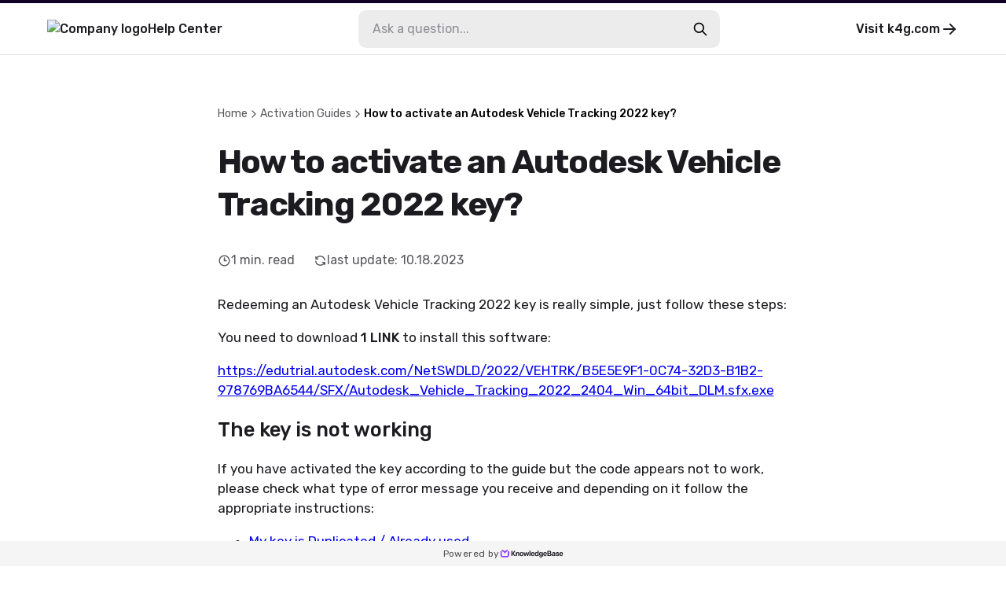

--- FILE ---
content_type: text/html
request_url: https://help.k4g.com/how-to-activate-an-autodesk-vehicle-tracking-2022-key/
body_size: 74258
content:
<!DOCTYPE html><html lang="en-US"><head><meta charSet="utf-8"/><meta name="viewport" content="width=device-width"/><link rel="icon" href="https://cdn.livechat-static.com/api/file/kb/file/12526881/28b03774dd-1551bf545e3cef3bbcec.png" sizes="any"/><meta property="og:image" content="https://cdn.livechat-static.com/api/file/kb/file/12526881/4afbf440f5-c09fb43fd2fbfddb1808.png"/><title>How to activate an Autodesk Vehicle Tracking 2022 key? | K4G.com Help Center</title><meta name="description" content="K4G.com Help Center: How to activate an Autodesk Vehicle Tracking 2022 key?"/><meta property="og:title" content="How to activate an Autodesk Vehicle Tracking 2022 key? | K4G.com Help Center"/><meta property="og:type" content="website"/><meta property="og:url" content="https://help.k4g.com/how-to-activate-an-autodesk-vehicle-tracking-2022-key/"/><link rel="canonical" href="https://help.k4g.com/how-to-activate-an-autodesk-vehicle-tracking-2022-key/"/><meta name="next-head-count" content="10"/><link rel="preconnect" href="https://fonts.googleapis.com"/><link rel="preconnect" href="https://fonts.gstatic.com" crossorigin="anonymous"/><link rel="preconnect" href="https://fonts.gstatic.com" crossorigin /><noscript data-n-css=""></noscript><script defer="" nomodule="" src="/_next/static/chunks/polyfills-78c92fac7aa8fdd8.js"></script><script src="/_next/static/chunks/webpack-880e48e2fc817058.js" defer=""></script><script src="/_next/static/chunks/framework-efd18f4d51f604cf.js" defer=""></script><script src="/_next/static/chunks/main-381489ec99e77ce6.js" defer=""></script><script src="/_next/static/chunks/pages/_app-322e7924f7fb0351.js" defer=""></script><script src="/_next/static/chunks/pages/%5BcontentSlug%5D-8e2fc17d40359c22.js" defer=""></script><script src="/_next/static/6I6pIr7qWWndKy7rJlyuU/_buildManifest.js" defer=""></script><script src="/_next/static/6I6pIr7qWWndKy7rJlyuU/_ssgManifest.js" defer=""></script><style data-styled="" data-styled-version="6.0.7">.gYARPx{flex-shrink:0;}/*!sc*/
data-styled.g2[id="sc-grXZZQ"]{content:"gYARPx,"}/*!sc*/
.dcDPhj{color:var(--color-link-primary);font-weight:500;font-size:18px;text-decoration:none;transition-duration:0.2s;}/*!sc*/
.dcDPhj:hover{color:var(--color-link-hover);text-decoration:underline;}/*!sc*/
data-styled.g3[id="sc-dkjKgF"]{content:"dcDPhj,"}/*!sc*/
.fZAEYx{position:relative;padding:10px 24px;background:transparent;border-radius:8px;border:1px solid var(--color-border-tertiary);cursor:pointer;transition-duration:0.2s;font-weight:500;font-size:18px;line-height:1.3;display:inline-flex;justify-content:center;align-items:center;gap:8px;color:var(--color-button-primary-text);background:var(--color-button-primary);}/*!sc*/
.fZAEYx:hover{background:var(--color-button-primary-hover);color:var(--color-button-primary-text-hover);text-decoration:none;}/*!sc*/
.fZAEYx:disabled{cursor:not-allowed;color:var(--color-button-primary-text);background:transparent;opacity:0.5;}/*!sc*/
@container (max-width: 540px){.fZAEYx{font-size:15px;}}/*!sc*/
data-styled.g5[id="sc-eDnVMP"]{content:"fZAEYx,"}/*!sc*/
.itagjd{display:inline-flex;}/*!sc*/
data-styled.g6[id="sc-jSwlEQ"]{content:"itagjd,"}/*!sc*/
.llQHzx{visibility:visible;display:flex;align-items:center;gap:6px;}/*!sc*/
data-styled.g7[id="sc-gKHVLF"]{content:"llQHzx,"}/*!sc*/
.darUDG{display:flex;align-items:center;gap:8px;margin:3px;margin-left:0;font-size:16px;line-height:1.8;padding:12px;transition:all 0.2s ease-in-out;border:0;background:transparent;}/*!sc*/
.darUDG:hover{color:#120025;opacity:0.7;background:transparent;}/*!sc*/
.darUDG:disabled{border:none;opacity:0.6;}/*!sc*/
data-styled.g20[id="sc-fEyylQ"]{content:"darUDG,"}/*!sc*/
.cxGKqD{display:flex;border-radius:10px;width:100%;height:48px;background:var(--color-bg-primary);}/*!sc*/
data-styled.g23[id="sc-dIEoRj"]{content:"cxGKqD,"}/*!sc*/
.gveZHv{flex-grow:1;min-width:0;margin:0 18px;margin-right:0;padding:0;border:none;font-size:16px;font-weight:400;color:var(--color-text-secondary);background:transparent;}/*!sc*/
.gveZHv::placeholder{color:var(--color-text-quaternary);}/*!sc*/
.gveZHv:focus{outline:none;}/*!sc*/
.gveZHv:disabled{cursor:not-allowed;color:var(--color-text-disabled);background:transparent;}/*!sc*/
data-styled.g24[id="sc-hHvkSs"]{content:"gveZHv,"}/*!sc*/
.gifYOL{font-size:14px;font-weight:400;color:var(--color-text-muted);}/*!sc*/
.gifYOL:last-child{color:var(--color-text-primary-darker);pointer-events:none;}/*!sc*/
.BQmWe{font-size:14px;font-weight:500;color:var(--color-text-muted);}/*!sc*/
.BQmWe:last-child{color:var(--color-text-primary-darker);pointer-events:none;}/*!sc*/
data-styled.g28[id="sc-bBbNsw"]{content:"gifYOL,BQmWe,"}/*!sc*/
.eAMTft{display:flex;align-items:center;gap:12px;color:var(--color-text-muted);white-space:nowrap;overflow:auto;padding-right:20px;-webkit-mask-image:linear-gradient(to right, black 90%, transparent 100%);}/*!sc*/
.eAMTft a:hover{color:var(--color-text-primary-darker);text-decoration:none;}/*!sc*/
@container (max-width: 540px){.eAMTft{gap:8px;}}/*!sc*/
data-styled.g29[id="sc-ivDvhZ"]{content:"eAMTft,"}/*!sc*/
.bVHbkG{display:flex;justify-content:center;align-self:center;width:80%;max-width:540px;margin:0 30px;margin-bottom:40px;border-top:1px solid var(--color-border-primary);}/*!sc*/
data-styled.g76[id="sc-hlDEJj"]{content:"bVHbkG,"}/*!sc*/
.clfvxg{padding:20px 5% 0;font-size:16px;font-weight:400;color:var(--color-text-primary-darker);text-decoration:none;text-align:center;transition:opacity 0.2s ease-in-out;}/*!sc*/
.clfvxg:hover{color:var(--color-text-primary-darker);opacity:0.7;text-decoration:none;}/*!sc*/
data-styled.g77[id="sc-eKQWOK"]{content:"clfvxg,"}/*!sc*/
.hghzLS{width:100%;height:32px;position:fixed;bottom:0;left:0;display:flex;justify-content:center;align-items:center;gap:8px;background:var(--color-bg-secondary);}/*!sc*/
data-styled.g78[id="sc-bTLJel"]{content:"hghzLS,"}/*!sc*/
.jBQPtA{color:var(--color-text-light);font-size:12px;letter-spacing:0.4px;font-weight:400;display:flex;align-items:center;gap:4px;height:100%;padding:0 20px;}/*!sc*/
.jBQPtA:hover{text-decoration:none;color:var(--color-text-quaternary);}/*!sc*/
data-styled.g79[id="sc-kIuKII"]{content:"jBQPtA,"}/*!sc*/
:root{--color-text-primary:#1b1b20;--color-text-primary-darker:#000000;--color-text-primary-lighter:#ffffff;--color-text-header:var(--color-text-primary);--color-text-feedback:#111111;--color-text-hover:var(--color-text-primary);--color-text-hover-alternate:#424d57;--color-text-secondary:#131317;--color-text-tertiary:#62626d;--color-text-quaternary:#8d8d95;--color-text-disabled:#595959;--color-text-muted:#57575c;--color-text-light:#4f4f4f;--color-text-figcaption:#999;--color-bg-primary:#ffffff;--color-bg-secondary:#f5f5f5;--color-bg-quaternary:#ececec;--color-bg-hover:#f6f6f7;--color-border-primary:#e2e2e4;--color-border-secondary:#cdcdcf;--color-border-tertiary:#c9c9cd;--color-border-muted:#ccc;--color-border-error:#ae0003;--color-border-image:#dde2e6;--color-error:#ae0003;--color-search-primary:#9146FF;--color-link-primary:#06f;--color-link-hover:#0059e1;--color-code-bg:#e8e8e8;--color-shadow-primary:rgba(19, 19, 23, 0.4);--color-shadow-secondary:rgba(19, 19, 23, 0.25);--color-shadow-tertiary:rgba(19, 19, 23, 0.14);--color-shadow-overlay:rgba(19, 19, 23, 0.7);--color-shadow-darkening:rgba(0, 0, 0, 0.2);--color-shadow-card:rgba(0, 0, 0, 0.1);--color-loader-primary:#1b1b20;--color-loader-secondary:#b9b9b9;--color-loader-skeleton:rgba(165, 165, 165, 0.1);--color-loader-skeleton-active:rgba(165, 165, 165, 0.3);--color-icon-primary:#1B1B20;--color-icon-accent:var(--color-primary-light);--color-border-loading:#a2a2a2;--color-button-primary:var(--color-bg-primary);--color-button-primary-hover:var(--color-text-primary);--color-button-primary-text:var(--color-text-primary-darker);--color-button-primary-text-hover:var(--color-text-primary-lighter);--color-button-border-loading:var(--color-border-loading);--color-button-with-light:#eee;--color-password-modal-bg:var(--color-link-hover);--color-password-modal-border:var(--color-link-hover);--color-password-modal-text:white;}/*!sc*/
body{margin:0;padding:0;}/*!sc*/
@media (max-width: 540px){body:has(#search-results){overflow:hidden;}}/*!sc*/
data-styled.g86[id="sc-global-fegfFg1"]{content:"sc-global-fegfFg1,"}/*!sc*/
:root body{background:#ffffff;}/*!sc*/
:root h1,:root h2,:root h3,:root h4,:root h5{font-family:inherit;}/*!sc*/
data-styled.g87[id="sc-global-ijKNhA1"]{content:"sc-global-ijKNhA1,"}/*!sc*/
.crfEfA{display:flex;justify-content:center;width:100%;flex:1;scroll-margin:16px;}/*!sc*/
data-styled.g98[id="sc-fHKCsJ"]{content:"crfEfA,"}/*!sc*/
.fKDQsI{background:var(--color-bg-quaternary);}/*!sc*/
data-styled.g99[id="sc-dujzCk"]{content:"fKDQsI,"}/*!sc*/
.bAwYeD{padding:64px 20px;margin-bottom:20px;width:100%;border-radius:5px;background:var(--color-bg-secondary);display:flex;flex-direction:column;align-items:center;gap:36px;}/*!sc*/
@container (max-width: 540px){.bAwYeD{gap:20px;padding:30px;}}/*!sc*/
data-styled.g110[id="sc-jGFknz"]{content:"bAwYeD,"}/*!sc*/
.ckqXSt{color:var(--color-text-primary-darker);text-align:center;font-size:24px;letter-spacing:-0.03em;font-weight:500;line-height:1.4;}/*!sc*/
@container (max-width: 540px){.ckqXSt{font-size:18px;}}/*!sc*/
data-styled.g111[id="sc-bPNYWC"]{content:"ckqXSt,"}/*!sc*/
.eJNqmy{display:flex;justify-content:center;flex-wrap:wrap;gap:24px;}/*!sc*/
@container (max-width: 540px){.eJNqmy{gap:16px;}.eJNqmy button{padding:6px 14px;font-size:14px;}.eJNqmy button svg{width:20px;height:20px;}}/*!sc*/
data-styled.g112[id="sc-fWYGfq"]{content:"eJNqmy,"}/*!sc*/
.hJSnNz{color:var(--color-text-primary);padding:64px 0;font-size:30px;word-break:break-word;width:727px;max-width:727px;margin:0 auto;}/*!sc*/
@container (max-width: 1024px){.hJSnNz{padding-top:20px;max-width:100%;}}/*!sc*/
@container (max-width: 1024px){.hJSnNz{padding-bottom:36px;}}/*!sc*/
data-styled.g113[id="sc-Fiojb"]{content:"hJSnNz,"}/*!sc*/
.gvDTgH{flex:1;}/*!sc*/
data-styled.g114[id="sc-jWoQCg"]{content:"gvDTgH,"}/*!sc*/
.eZzbZs{background:var(--color-text-header);-webkit-text-fill-color:transparent;-webkit-background-clip:text;margin:24px 0 32px;font-size:42px;line-height:1.3em;letter-spacing:-0.03em;font-weight:600;}/*!sc*/
@container (max-width: 1024px){.eZzbZs{font-size:34px;}}/*!sc*/
@container (max-width: 540px){.eZzbZs{font-size:22px;}}/*!sc*/
data-styled.g115[id="sc-eEyyFR"]{content:"eZzbZs,"}/*!sc*/
.jiTeER{display:flex;flex-wrap:wrap;margin-bottom:32px;}/*!sc*/
.jiTeER >:not(:last-child){padding-right:24px;}/*!sc*/
data-styled.g116[id="sc-fnhmGq"]{content:"jiTeER,"}/*!sc*/
.eJaKKN{display:flex;align-items:center;gap:4px;}/*!sc*/
@container (max-width: 540px){.eJaKKN svg{width:15px;height:15px;}}/*!sc*/
data-styled.g117[id="sc-lkMEiX"]{content:"eJaKKN,"}/*!sc*/
.gtXFko{color:var(--color-text-muted);font-size:16px;font-weight:400;white-space:nowrap;}/*!sc*/
@container (max-width: 1024px){.gtXFko{font-size:15px;}}/*!sc*/
@container (max-width: 540px){.gtXFko{font-size:13px;}}/*!sc*/
data-styled.g118[id="sc-jmxxdg"]{content:"gtXFko,"}/*!sc*/
.csJdHj{flex-shrink:0;}/*!sc*/
data-styled.g119[id="sc-dUHfgR"]{content:"csJdHj,"}/*!sc*/
.gKiLgh{flex-shrink:0;}/*!sc*/
data-styled.g120[id="sc-htehxa"]{content:"gKiLgh,"}/*!sc*/
.cafNvE{width:100%;font-size:17px;font-weight:400;}/*!sc*/
.cafNvE h1,.cafNvE h2,.cafNvE h3,.cafNvE h4,.cafNvE h5,.cafNvE h6{font-weight:500;line-height:1.3em;}/*!sc*/
.cafNvE strong,.cafNvE b{font-weight:500;}/*!sc*/
.cafNvE iframe{width:100%;height:auto;aspect-ratio:16/9;}/*!sc*/
.cafNvE img{max-width:100%;height:auto;border:1px solid var(--color-border-image);padding:4px;box-sizing:border-box;border-radius:2px;}/*!sc*/
.cafNvE table{max-width:100%;border-collapse:collapse;}/*!sc*/
.cafNvE li{margin-bottom:3px;}/*!sc*/
.cafNvE code:not([class*="language-"]){background-color:var(--color-code-bg);border-radius:3px;padding:0.1rem 0.2rem;font-family:Consolas,Monaco,"Andale Mono","Ubuntu Mono",monospace;font-weight:400;font-size:16px;}/*!sc*/
.cafNvE p code{font-size:16px;}/*!sc*/
.cafNvE pre[class*="language-"]{font-size:16px;border-radius:4px;}/*!sc*/
.cafNvE pre[class*="language-"] *{font-family:Consolas,Monaco,"Andale Mono","Ubuntu Mono",monospace;}/*!sc*/
.cafNvE details.mce-accordion{padding:8px;border-radius:4px;border:1px solid transparent;transition:border 0.3s ease-in-out;}/*!sc*/
.cafNvE details.mce-accordion summary{cursor:pointer;}/*!sc*/
.cafNvE details.mce-accordion[open]{border-color:var(--color-border-primary);padding-bottom:0;}/*!sc*/
.cafNvE details.mce-accordion:hover{border-color:var(--color-border-primary);}/*!sc*/
.cafNvE details.mce-accordion summary::marker{content:none;}/*!sc*/
.cafNvE details.mce-accordion summary::before{display:inline-block;content:"▶️";margin-right:6px;transition:transform 0.2s ease-in-out;}/*!sc*/
.cafNvE details.mce-accordion[open] summary::before{transform:rotate(90deg);}/*!sc*/
.cafNvE details.mce-accordion p{padding-left:18px;}/*!sc*/
.cafNvE figure{display:table;margin:1rem auto;}/*!sc*/
.cafNvE figure figcaption{color:var(--color-text-figcaption);display:block;margin-top:0.25rem;text-align:center;}/*!sc*/
.cafNvE hr{border-color:var(--color-border-muted);border-style:solid;border-width:1px 0 0 0;}/*!sc*/
.cafNvE table:not([cellpadding]) th,.cafNvE table:not([cellpadding]) td{padding:0.4rem;}/*!sc*/
.cafNvE table[border]:not([border="0"]):not([style*="border-width"]) th,.cafNvE table[border]:not([border="0"]):not([style*="border-width"]) td{border-width:1px;}/*!sc*/
.cafNvE table[border]:not([border="0"]):not([style*="border-style"]) th,.cafNvE table[border]:not([border="0"]):not([style*="border-style"]) td{border-style:solid;}/*!sc*/
.cafNvE table[border]:not([border="0"]):not([style*="border-color"]) th,.cafNvE table[border]:not([border="0"]):not([style*="border-color"]) td{border-color:var(--color-border-muted);}/*!sc*/
.cafNvE blockquote{border-left:2px solid var(--color-border-muted);margin-left:1.5rem;padding-left:1rem;}/*!sc*/
@container (max-width: 540px){.cafNvE{font-size:15px;}.cafNvE ul{padding-left:20px;}}/*!sc*/
data-styled.g121[id="sc-cbnPAL"]{content:"cafNvE,"}/*!sc*/
.bFRyyL{height:70px;border-bottom:1px solid var(--color-border-primary);border-top:4px solid #120025;}/*!sc*/
@container (max-width: 540px){.bFRyyL{border-top:0;height:auto;}}/*!sc*/
data-styled.g122[id="sc-hjbpFB"]{content:"bFRyyL,"}/*!sc*/
.jnoPEB{max-width:1440px;width:100%;height:100%;margin:0 auto;padding:0 60px;display:flex;align-items:center;justify-content:space-between;position:relative;}/*!sc*/
@container (max-width: 1024px){.jnoPEB{padding:0 32px;}}/*!sc*/
@container (max-width: 540px){.jnoPEB{flex-direction:column;align-items:flex-start;gap:16px;padding:20px;}}/*!sc*/
data-styled.g124[id="sc-fWzlon"]{content:"jnoPEB,"}/*!sc*/
.loNOte{display:flex;align-items:center;gap:16px;color:var(--color-text-primary);font-size:16px;font-weight:500;}/*!sc*/
.loNOte:hover{color:var(--color-text-primary);text-decoration:none;}/*!sc*/
data-styled.g125[id="sc-fHIGvW"]{content:"loNOte,"}/*!sc*/
.fiEEOb{max-height:30px;height:100%;}/*!sc*/
@container (max-width: 540px){.fiEEOb{max-height:24px;max-width:50%;}}/*!sc*/
data-styled.g126[id="sc-gzjWgB"]{content:"fiEEOb,"}/*!sc*/
.khSYrT{transition:transform 0.3s ease-in-out;}/*!sc*/
data-styled.g128[id="sc-fmHRPn"]{content:"khSYrT,"}/*!sc*/
.fAFNrV{display:flex;align-items:center;gap:4px;color:var(--color-text-primary);font-size:16px;font-weight:500;transition:opacity 0.2s ease-in-out;}/*!sc*/
.fAFNrV:hover{color:var(--color-text-primary);text-decoration:none;opacity:0.8;}/*!sc*/
.fAFNrV:hover .sc-fmHRPn{transform:scaleY(0.9) translateX(2px);}/*!sc*/
@container (max-width: 1024px){.fAFNrV{display:none;}}/*!sc*/
data-styled.g129[id="sc-eXRmWW"]{content:"fAFNrV,"}/*!sc*/
.epnZjd{position:relative;display:flex;flex:2;flex-direction:row-reverse;align-items:center;width:100%;max-width:500px;padding:0 20px;}/*!sc*/
@container (max-width: 1024px){.epnZjd{padding-right:0;}.epnZjd:has(input:checked){width:100%;height:100%;max-width:100%;background:var(--color-bg-primary);}}/*!sc*/
@container (max-width: 540px){.epnZjd{width:100%;padding:0;display:flex;}}/*!sc*/
data-styled.g130[id="sc-iFgQXl"]{content:"epnZjd,"}/*!sc*/
.frZNLY{container-type:inline-size;background:var(--color-bg-primary);min-height:100vh;}/*!sc*/
data-styled.g131[id="sc-iqqmeU"]{content:"frZNLY,"}/*!sc*/
.jeJczw{display:flex;flex-direction:column;width:100%;max-width:1180px;padding:0 30px;margin:0 auto;margin-bottom:40px;}/*!sc*/
@container (max-width: 540px){.jeJczw{padding:0 20px;}}/*!sc*/
data-styled.g132[id="sc-eVAmPc"]{content:"jeJczw,"}/*!sc*/
.llmkhf{line-height:1.5;}/*!sc*/
.llmkhf *{font-family:"","Rubik",-apple-system,"system-ui","Segoe UI","Helvetica Neue",Arial,sans-serif;box-sizing:border-box;-webkit-font-smoothing:antialiased;}/*!sc*/
data-styled.g139[id="sc-iJABxv"]{content:"llmkhf,"}/*!sc*/
</style><style data-href="https://fonts.googleapis.com/css2?family=Rubik:wght@300;400;500;700&display=swap">@font-face{font-family:'Rubik';font-style:normal;font-weight:300;font-display:swap;src:url(https://fonts.gstatic.com/l/font?kit=iJWZBXyIfDnIV5PNhY1KTN7Z-Yh-WYi1Uw&skey=cee854e66788286d&v=v31) format('woff')}@font-face{font-family:'Rubik';font-style:normal;font-weight:400;font-display:swap;src:url(https://fonts.gstatic.com/l/font?kit=iJWZBXyIfDnIV5PNhY1KTN7Z-Yh-B4i1Uw&skey=cee854e66788286d&v=v31) format('woff')}@font-face{font-family:'Rubik';font-style:normal;font-weight:500;font-display:swap;src:url(https://fonts.gstatic.com/l/font?kit=iJWZBXyIfDnIV5PNhY1KTN7Z-Yh-NYi1Uw&skey=cee854e66788286d&v=v31) format('woff')}@font-face{font-family:'Rubik';font-style:normal;font-weight:700;font-display:swap;src:url(https://fonts.gstatic.com/l/font?kit=iJWZBXyIfDnIV5PNhY1KTN7Z-Yh-4I-1Uw&skey=cee854e66788286d&v=v31) format('woff')}@font-face{font-family:'Rubik';font-style:normal;font-weight:300;font-display:swap;src:url(https://fonts.gstatic.com/s/rubik/v31/iJWKBXyIfDnIV7nErXyw023e1Ik.woff2) format('woff2');unicode-range:U+0600-06FF,U+0750-077F,U+0870-088E,U+0890-0891,U+0897-08E1,U+08E3-08FF,U+200C-200E,U+2010-2011,U+204F,U+2E41,U+FB50-FDFF,U+FE70-FE74,U+FE76-FEFC,U+102E0-102FB,U+10E60-10E7E,U+10EC2-10EC4,U+10EFC-10EFF,U+1EE00-1EE03,U+1EE05-1EE1F,U+1EE21-1EE22,U+1EE24,U+1EE27,U+1EE29-1EE32,U+1EE34-1EE37,U+1EE39,U+1EE3B,U+1EE42,U+1EE47,U+1EE49,U+1EE4B,U+1EE4D-1EE4F,U+1EE51-1EE52,U+1EE54,U+1EE57,U+1EE59,U+1EE5B,U+1EE5D,U+1EE5F,U+1EE61-1EE62,U+1EE64,U+1EE67-1EE6A,U+1EE6C-1EE72,U+1EE74-1EE77,U+1EE79-1EE7C,U+1EE7E,U+1EE80-1EE89,U+1EE8B-1EE9B,U+1EEA1-1EEA3,U+1EEA5-1EEA9,U+1EEAB-1EEBB,U+1EEF0-1EEF1}@font-face{font-family:'Rubik';font-style:normal;font-weight:300;font-display:swap;src:url(https://fonts.gstatic.com/s/rubik/v31/iJWKBXyIfDnIV7nMrXyw023e1Ik.woff2) format('woff2');unicode-range:U+0460-052F,U+1C80-1C8A,U+20B4,U+2DE0-2DFF,U+A640-A69F,U+FE2E-FE2F}@font-face{font-family:'Rubik';font-style:normal;font-weight:300;font-display:swap;src:url(https://fonts.gstatic.com/s/rubik/v31/iJWKBXyIfDnIV7nFrXyw023e1Ik.woff2) format('woff2');unicode-range:U+0301,U+0400-045F,U+0490-0491,U+04B0-04B1,U+2116}@font-face{font-family:'Rubik';font-style:normal;font-weight:300;font-display:swap;src:url(https://fonts.gstatic.com/s/rubik/v31/iJWKBXyIfDnIV7nDrXyw023e1Ik.woff2) format('woff2');unicode-range:U+0307-0308,U+0590-05FF,U+200C-2010,U+20AA,U+25CC,U+FB1D-FB4F}@font-face{font-family:'Rubik';font-style:normal;font-weight:300;font-display:swap;src:url(https://fonts.gstatic.com/s/rubik/v31/iJWKBXyIfDnIV7nPrXyw023e1Ik.woff2) format('woff2');unicode-range:U+0100-02BA,U+02BD-02C5,U+02C7-02CC,U+02CE-02D7,U+02DD-02FF,U+0304,U+0308,U+0329,U+1D00-1DBF,U+1E00-1E9F,U+1EF2-1EFF,U+2020,U+20A0-20AB,U+20AD-20C0,U+2113,U+2C60-2C7F,U+A720-A7FF}@font-face{font-family:'Rubik';font-style:normal;font-weight:300;font-display:swap;src:url(https://fonts.gstatic.com/s/rubik/v31/iJWKBXyIfDnIV7nBrXyw023e.woff2) format('woff2');unicode-range:U+0000-00FF,U+0131,U+0152-0153,U+02BB-02BC,U+02C6,U+02DA,U+02DC,U+0304,U+0308,U+0329,U+2000-206F,U+20AC,U+2122,U+2191,U+2193,U+2212,U+2215,U+FEFF,U+FFFD}@font-face{font-family:'Rubik';font-style:normal;font-weight:400;font-display:swap;src:url(https://fonts.gstatic.com/s/rubik/v31/iJWKBXyIfDnIV7nErXyw023e1Ik.woff2) format('woff2');unicode-range:U+0600-06FF,U+0750-077F,U+0870-088E,U+0890-0891,U+0897-08E1,U+08E3-08FF,U+200C-200E,U+2010-2011,U+204F,U+2E41,U+FB50-FDFF,U+FE70-FE74,U+FE76-FEFC,U+102E0-102FB,U+10E60-10E7E,U+10EC2-10EC4,U+10EFC-10EFF,U+1EE00-1EE03,U+1EE05-1EE1F,U+1EE21-1EE22,U+1EE24,U+1EE27,U+1EE29-1EE32,U+1EE34-1EE37,U+1EE39,U+1EE3B,U+1EE42,U+1EE47,U+1EE49,U+1EE4B,U+1EE4D-1EE4F,U+1EE51-1EE52,U+1EE54,U+1EE57,U+1EE59,U+1EE5B,U+1EE5D,U+1EE5F,U+1EE61-1EE62,U+1EE64,U+1EE67-1EE6A,U+1EE6C-1EE72,U+1EE74-1EE77,U+1EE79-1EE7C,U+1EE7E,U+1EE80-1EE89,U+1EE8B-1EE9B,U+1EEA1-1EEA3,U+1EEA5-1EEA9,U+1EEAB-1EEBB,U+1EEF0-1EEF1}@font-face{font-family:'Rubik';font-style:normal;font-weight:400;font-display:swap;src:url(https://fonts.gstatic.com/s/rubik/v31/iJWKBXyIfDnIV7nMrXyw023e1Ik.woff2) format('woff2');unicode-range:U+0460-052F,U+1C80-1C8A,U+20B4,U+2DE0-2DFF,U+A640-A69F,U+FE2E-FE2F}@font-face{font-family:'Rubik';font-style:normal;font-weight:400;font-display:swap;src:url(https://fonts.gstatic.com/s/rubik/v31/iJWKBXyIfDnIV7nFrXyw023e1Ik.woff2) format('woff2');unicode-range:U+0301,U+0400-045F,U+0490-0491,U+04B0-04B1,U+2116}@font-face{font-family:'Rubik';font-style:normal;font-weight:400;font-display:swap;src:url(https://fonts.gstatic.com/s/rubik/v31/iJWKBXyIfDnIV7nDrXyw023e1Ik.woff2) format('woff2');unicode-range:U+0307-0308,U+0590-05FF,U+200C-2010,U+20AA,U+25CC,U+FB1D-FB4F}@font-face{font-family:'Rubik';font-style:normal;font-weight:400;font-display:swap;src:url(https://fonts.gstatic.com/s/rubik/v31/iJWKBXyIfDnIV7nPrXyw023e1Ik.woff2) format('woff2');unicode-range:U+0100-02BA,U+02BD-02C5,U+02C7-02CC,U+02CE-02D7,U+02DD-02FF,U+0304,U+0308,U+0329,U+1D00-1DBF,U+1E00-1E9F,U+1EF2-1EFF,U+2020,U+20A0-20AB,U+20AD-20C0,U+2113,U+2C60-2C7F,U+A720-A7FF}@font-face{font-family:'Rubik';font-style:normal;font-weight:400;font-display:swap;src:url(https://fonts.gstatic.com/s/rubik/v31/iJWKBXyIfDnIV7nBrXyw023e.woff2) format('woff2');unicode-range:U+0000-00FF,U+0131,U+0152-0153,U+02BB-02BC,U+02C6,U+02DA,U+02DC,U+0304,U+0308,U+0329,U+2000-206F,U+20AC,U+2122,U+2191,U+2193,U+2212,U+2215,U+FEFF,U+FFFD}@font-face{font-family:'Rubik';font-style:normal;font-weight:500;font-display:swap;src:url(https://fonts.gstatic.com/s/rubik/v31/iJWKBXyIfDnIV7nErXyw023e1Ik.woff2) format('woff2');unicode-range:U+0600-06FF,U+0750-077F,U+0870-088E,U+0890-0891,U+0897-08E1,U+08E3-08FF,U+200C-200E,U+2010-2011,U+204F,U+2E41,U+FB50-FDFF,U+FE70-FE74,U+FE76-FEFC,U+102E0-102FB,U+10E60-10E7E,U+10EC2-10EC4,U+10EFC-10EFF,U+1EE00-1EE03,U+1EE05-1EE1F,U+1EE21-1EE22,U+1EE24,U+1EE27,U+1EE29-1EE32,U+1EE34-1EE37,U+1EE39,U+1EE3B,U+1EE42,U+1EE47,U+1EE49,U+1EE4B,U+1EE4D-1EE4F,U+1EE51-1EE52,U+1EE54,U+1EE57,U+1EE59,U+1EE5B,U+1EE5D,U+1EE5F,U+1EE61-1EE62,U+1EE64,U+1EE67-1EE6A,U+1EE6C-1EE72,U+1EE74-1EE77,U+1EE79-1EE7C,U+1EE7E,U+1EE80-1EE89,U+1EE8B-1EE9B,U+1EEA1-1EEA3,U+1EEA5-1EEA9,U+1EEAB-1EEBB,U+1EEF0-1EEF1}@font-face{font-family:'Rubik';font-style:normal;font-weight:500;font-display:swap;src:url(https://fonts.gstatic.com/s/rubik/v31/iJWKBXyIfDnIV7nMrXyw023e1Ik.woff2) format('woff2');unicode-range:U+0460-052F,U+1C80-1C8A,U+20B4,U+2DE0-2DFF,U+A640-A69F,U+FE2E-FE2F}@font-face{font-family:'Rubik';font-style:normal;font-weight:500;font-display:swap;src:url(https://fonts.gstatic.com/s/rubik/v31/iJWKBXyIfDnIV7nFrXyw023e1Ik.woff2) format('woff2');unicode-range:U+0301,U+0400-045F,U+0490-0491,U+04B0-04B1,U+2116}@font-face{font-family:'Rubik';font-style:normal;font-weight:500;font-display:swap;src:url(https://fonts.gstatic.com/s/rubik/v31/iJWKBXyIfDnIV7nDrXyw023e1Ik.woff2) format('woff2');unicode-range:U+0307-0308,U+0590-05FF,U+200C-2010,U+20AA,U+25CC,U+FB1D-FB4F}@font-face{font-family:'Rubik';font-style:normal;font-weight:500;font-display:swap;src:url(https://fonts.gstatic.com/s/rubik/v31/iJWKBXyIfDnIV7nPrXyw023e1Ik.woff2) format('woff2');unicode-range:U+0100-02BA,U+02BD-02C5,U+02C7-02CC,U+02CE-02D7,U+02DD-02FF,U+0304,U+0308,U+0329,U+1D00-1DBF,U+1E00-1E9F,U+1EF2-1EFF,U+2020,U+20A0-20AB,U+20AD-20C0,U+2113,U+2C60-2C7F,U+A720-A7FF}@font-face{font-family:'Rubik';font-style:normal;font-weight:500;font-display:swap;src:url(https://fonts.gstatic.com/s/rubik/v31/iJWKBXyIfDnIV7nBrXyw023e.woff2) format('woff2');unicode-range:U+0000-00FF,U+0131,U+0152-0153,U+02BB-02BC,U+02C6,U+02DA,U+02DC,U+0304,U+0308,U+0329,U+2000-206F,U+20AC,U+2122,U+2191,U+2193,U+2212,U+2215,U+FEFF,U+FFFD}@font-face{font-family:'Rubik';font-style:normal;font-weight:700;font-display:swap;src:url(https://fonts.gstatic.com/s/rubik/v31/iJWKBXyIfDnIV7nErXyw023e1Ik.woff2) format('woff2');unicode-range:U+0600-06FF,U+0750-077F,U+0870-088E,U+0890-0891,U+0897-08E1,U+08E3-08FF,U+200C-200E,U+2010-2011,U+204F,U+2E41,U+FB50-FDFF,U+FE70-FE74,U+FE76-FEFC,U+102E0-102FB,U+10E60-10E7E,U+10EC2-10EC4,U+10EFC-10EFF,U+1EE00-1EE03,U+1EE05-1EE1F,U+1EE21-1EE22,U+1EE24,U+1EE27,U+1EE29-1EE32,U+1EE34-1EE37,U+1EE39,U+1EE3B,U+1EE42,U+1EE47,U+1EE49,U+1EE4B,U+1EE4D-1EE4F,U+1EE51-1EE52,U+1EE54,U+1EE57,U+1EE59,U+1EE5B,U+1EE5D,U+1EE5F,U+1EE61-1EE62,U+1EE64,U+1EE67-1EE6A,U+1EE6C-1EE72,U+1EE74-1EE77,U+1EE79-1EE7C,U+1EE7E,U+1EE80-1EE89,U+1EE8B-1EE9B,U+1EEA1-1EEA3,U+1EEA5-1EEA9,U+1EEAB-1EEBB,U+1EEF0-1EEF1}@font-face{font-family:'Rubik';font-style:normal;font-weight:700;font-display:swap;src:url(https://fonts.gstatic.com/s/rubik/v31/iJWKBXyIfDnIV7nMrXyw023e1Ik.woff2) format('woff2');unicode-range:U+0460-052F,U+1C80-1C8A,U+20B4,U+2DE0-2DFF,U+A640-A69F,U+FE2E-FE2F}@font-face{font-family:'Rubik';font-style:normal;font-weight:700;font-display:swap;src:url(https://fonts.gstatic.com/s/rubik/v31/iJWKBXyIfDnIV7nFrXyw023e1Ik.woff2) format('woff2');unicode-range:U+0301,U+0400-045F,U+0490-0491,U+04B0-04B1,U+2116}@font-face{font-family:'Rubik';font-style:normal;font-weight:700;font-display:swap;src:url(https://fonts.gstatic.com/s/rubik/v31/iJWKBXyIfDnIV7nDrXyw023e1Ik.woff2) format('woff2');unicode-range:U+0307-0308,U+0590-05FF,U+200C-2010,U+20AA,U+25CC,U+FB1D-FB4F}@font-face{font-family:'Rubik';font-style:normal;font-weight:700;font-display:swap;src:url(https://fonts.gstatic.com/s/rubik/v31/iJWKBXyIfDnIV7nPrXyw023e1Ik.woff2) format('woff2');unicode-range:U+0100-02BA,U+02BD-02C5,U+02C7-02CC,U+02CE-02D7,U+02DD-02FF,U+0304,U+0308,U+0329,U+1D00-1DBF,U+1E00-1E9F,U+1EF2-1EFF,U+2020,U+20A0-20AB,U+20AD-20C0,U+2113,U+2C60-2C7F,U+A720-A7FF}@font-face{font-family:'Rubik';font-style:normal;font-weight:700;font-display:swap;src:url(https://fonts.gstatic.com/s/rubik/v31/iJWKBXyIfDnIV7nBrXyw023e.woff2) format('woff2');unicode-range:U+0000-00FF,U+0131,U+0152-0153,U+02BB-02BC,U+02C6,U+02DA,U+02DC,U+0304,U+0308,U+0329,U+2000-206F,U+20AC,U+2122,U+2191,U+2193,U+2212,U+2215,U+FEFF,U+FFFD}</style></head><body><div id="__next"><div class="sc-iJABxv llmkhf"><div class="sc-iqqmeU frZNLY"><div class="sc-hjbpFB bFRyyL"><header class="sc-fWzlon jnoPEB"><a class="sc-dkjKgF dcDPhj sc-fHIGvW loNOte" href="/"><img src="https://cdn.livechat-files.com/api/file/kb/file/12526881/7aa54de3c1-eeb1097fa92ca93cdac2.png" alt="Company logo" class="sc-gzjWgB fiEEOb"/>Help Center</a><div class="sc-iFgQXl epnZjd"><form id="header-search" class="sc-fHKCsJ crfEfA"><div class="sc-dIEoRj cxGKqD sc-dujzCk fKDQsI"><input id="33303121-eb30-4ed4-bffb-0a3ee00802d8" placeholder="Ask a question..." class="sc-hHvkSs gveZHv" value=""/><button type="submit" aria-label="search-button" class="sc-eDnVMP fZAEYx sc-fEyylQ darUDG"><div class="sc-gKHVLF llQHzx"><svg xmlns="http://www.w3.org/2000/svg" width="20" height="20" viewBox="0 0 24 24" fill="none" stroke="currentColor" stroke-width="2" stroke-linecap="round" stroke-linejoin="round" class="tabler-icon tabler-icon-search"><path d="M10 10m-7 0a7 7 0 1 0 14 0a7 7 0 1 0 -14 0"></path><path d="M21 21l-6 -6"></path></svg></div></button></div></form></div><a target="_blank" class="sc-dkjKgF dcDPhj sc-eXRmWW fAFNrV" href="https://k4g.com">Visit<!-- --> <!-- -->k4g.com<!-- --> <svg xmlns="http://www.w3.org/2000/svg" width="24" height="24" viewBox="0 0 24 24" fill="none" stroke="currentColor" stroke-width="2" stroke-linecap="round" stroke-linejoin="round" class="sc-fmHRPn khSYrT"><path d="M5 12l14 0"></path><path d="M13 18l6 -6"></path><path d="M13 6l6 6"></path></svg></a></header></div><div class="sc-eVAmPc jeJczw"><div class="sc-Fiojb hJSnNz"><main class="sc-jWoQCg gvDTgH"><nav class="sc-ivDvhZ eAMTft"><a class="sc-dkjKgF dcDPhj sc-bBbNsw gifYOL" href="/">Home</a><svg xmlns="http://www.w3.org/2000/svg" width="16" height="16" viewBox="0 0 24 24" fill="none" stroke="currentColor" stroke-width="2" stroke-linecap="round" stroke-linejoin="round" class="sc-grXZZQ gYARPx"><path d="M9 6l6 6l-6 6"></path></svg><a class="sc-dkjKgF dcDPhj sc-bBbNsw gifYOL" href="/activation-guides/">Activation Guides</a><svg xmlns="http://www.w3.org/2000/svg" width="16" height="16" viewBox="0 0 24 24" fill="none" stroke="currentColor" stroke-width="2" stroke-linecap="round" stroke-linejoin="round" class="sc-grXZZQ gYARPx"><path d="M9 6l6 6l-6 6"></path></svg><span class="sc-bBbNsw BQmWe">How to activate an Autodesk Vehicle Tracking 2022 key?</span></nav><h1 class="sc-eEyyFR eZzbZs">How to activate an Autodesk Vehicle Tracking 2022 key?</h1><div class="sc-fnhmGq jiTeER"><span class="sc-lkMEiX eJaKKN"><svg xmlns="http://www.w3.org/2000/svg" width="17" height="17" viewBox="0 0 24 24" fill="none" stroke="var(--color-text-muted)" stroke-width="2" stroke-linecap="round" stroke-linejoin="round" class="sc-dUHfgR csJdHj"><path d="M12 12m-9 0a9 9 0 1 0 18 0a9 9 0 1 0 -18 0"></path><path d="M12 12h3.5"></path><path d="M12 7v5"></path></svg><span class="sc-jmxxdg gtXFko">1<!-- --> <!-- -->min. read</span></span><span class="sc-lkMEiX eJaKKN"><svg xmlns="http://www.w3.org/2000/svg" width="17" height="17" viewBox="0 0 24 24" fill="none" stroke="var(--color-text-muted)" stroke-width="2" stroke-linecap="round" stroke-linejoin="round" class="sc-htehxa gKiLgh"><path d="M20 11a8.1 8.1 0 0 0 -15.5 -2m-.5 -4v4h4"></path><path d="M4 13a8.1 8.1 0 0 0 15.5 2m.5 4v-4h-4"></path></svg><span class="sc-jmxxdg gtXFko">last update<!-- -->: <!-- -->10.18.2023</span></span></div><article class="sc-cbnPAL cafNvE"><p>Redeeming an Autodesk Vehicle Tracking 2022 key is really simple, just follow these steps:</p>
<p style="text-align:start;">You need to download <strong>1 LINK</strong> to install this software:</p>
<p><a href="https://edutrial.autodesk.com/NetSWDLD/2022/VEHTRK/B5E5E9F1-0C74-32D3-B1B2-978769BA6544/SFX/Autodesk_Vehicle_Tracking_2022_2404_Win_64bit_DLM.sfx.exe">https://edutrial.autodesk.com/NetSWDLD/2022/VEHTRK/B5E5E9F1-0C74-32D3-B1B2-978769BA6544/SFX/Autodesk_Vehicle_Tracking_2022_2404_Win_64bit_DLM.sfx.exe</a></p>
<h2 style="text-align:start;"><strong>The key is not working</strong></h2>
<p style="text-align:start;">If you have activated the key according to the guide but the code appears not to work, please check what type of error message you receive and depending on it follow the appropriate instructions:&nbsp;&nbsp;</p>
<ul>
<li><a href="https://help.k4g.com/my-key-is-duplicated-already-used-how-can-i-proceed/">My key is Duplicated / Already used</a></li>
<li><a href="https://help.k4g.com/my-key-is-invalid-how-can-i-proceed/">My key is Invalid</a></li>
<li><a href="https://help.k4g.com/my-key-is-region-locked-cant-be-activated-in-my-country-how-can-i-proceed/">My key is region locked / can't be activated in my country</a></li>
<li><a href="https://help.k4g.com/my-key-activated-a-different-product-that-it-was-supposed-to-how-can-i-proceed/">My key activated a different product</a></li>
<li><a href="https://help.k4g.com/the-key-i-bought-didnt-activate-all-of-the-content-it-was-supposed-to-what-can-i-do/">My key did not activate all of the content</a></li>
</ul>
</article></main></div><div class="sc-jGFknz bAwYeD"><span class="sc-bPNYWC ckqXSt">Was this article helpful?</span><div class="sc-fWYGfq eJNqmy"><button class="sc-eDnVMP fZAEYx"><div class="sc-gKHVLF llQHzx"><div class="sc-jSwlEQ itagjd"><svg xmlns="http://www.w3.org/2000/svg" width="24" height="24" viewBox="0 0 24 24" fill="none" stroke="currentColor" stroke-width="2" stroke-linecap="round" stroke-linejoin="round" class="tabler-icon tabler-icon-thumb-up-filled"><path d="M13 3a3 3 0 0 1 2.995 2.824l.005 .176v4h2a3 3 0 0 1 2.98 2.65l.015 .174l.005 .176l-.02 .196l-1.006 5.032c-.381 1.626 -1.502 2.796 -2.81 2.78l-.164 -.008h-8a1 1 0 0 1 -.993 -.883l-.007 -.117l.001 -9.536a1 1 0 0 1 .5 -.865a2.998 2.998 0 0 0 1.492 -2.397l.007 -.202v-1a3 3 0 0 1 3 -3z" fill="currentColor" stroke-width="0"></path><path d="M5 10a1 1 0 0 1 .993 .883l.007 .117v9a1 1 0 0 1 -.883 .993l-.117 .007h-1a2 2 0 0 1 -1.995 -1.85l-.005 -.15v-7a2 2 0 0 1 1.85 -1.995l.15 -.005h1z" fill="currentColor" stroke-width="0"></path></svg></div>Yes</div></button><button class="sc-eDnVMP fZAEYx"><div class="sc-gKHVLF llQHzx"><div class="sc-jSwlEQ itagjd"><svg xmlns="http://www.w3.org/2000/svg" width="24" height="24" viewBox="0 0 24 24" fill="none" stroke="currentColor" stroke-width="2" stroke-linecap="round" stroke-linejoin="round" class="tabler-icon tabler-icon-thumb-down-filled"><path d="M13 21.008a3 3 0 0 0 2.995 -2.823l.005 -.177v-4h2a3 3 0 0 0 2.98 -2.65l.015 -.173l.005 -.177l-.02 -.196l-1.006 -5.032c-.381 -1.625 -1.502 -2.796 -2.81 -2.78l-.164 .008h-8a1 1 0 0 0 -.993 .884l-.007 .116l.001 9.536a1 1 0 0 0 .5 .866a2.998 2.998 0 0 1 1.492 2.396l.007 .202v1a3 3 0 0 0 3 3z" fill="currentColor" stroke-width="0"></path><path d="M5 14.008a1 1 0 0 0 .993 -.883l.007 -.117v-9a1 1 0 0 0 -.883 -.993l-.117 -.007h-1a2 2 0 0 0 -1.995 1.852l-.005 .15v7a2 2 0 0 0 1.85 1.994l.15 .005h1z" fill="currentColor" stroke-width="0"></path></svg></div>No</div></button></div></div><div class="sc-hlDEJj bVHbkG"><a target="_blank" class="sc-dkjKgF dcDPhj sc-eKQWOK clfvxg" href="https://k4g.com/">Buy cheap on K4G.com</a></div></div><footer class="sc-bTLJel hghzLS"><a target="_blank" class="sc-dkjKgF dcDPhj sc-kIuKII jBQPtA" href="https://www.knowledgebase.com/?utm_source=help-center&amp;utm_medium=referral&amp;utm_campaign=https%3A%2F%2Fhelp.k4g.com%2F">Powered by<svg width="81" height="10" viewBox="0 0 83 10" fill="none" xmlns="http://www.w3.org/2000/svg"><g id="KnowledgeBase Logo"><g id="Wordmark"><path id="Vector" d="M15.0713 8.15156H16.4313V4.82013L18.8899 8.15156H20.4999L17.867 4.72299L20.4141 1.35156H18.8313L16.4313 4.61585V1.35156H15.0713V8.15156Z" fill="var(--color-icon-primary)"></path><path id="Vector_2" d="M20.874 8.15152H22.194V5.16009C22.194 4.48009 22.574 4.13009 23.1655 4.13009C23.8069 4.13009 24.0883 4.54723 24.0883 5.13009V8.15152H25.4097V4.91723C25.4097 3.70295 24.7197 2.98438 23.6226 2.98438C22.9083 2.98438 22.3883 3.2358 22.1369 3.69866V3.10009H20.874V8.15152Z" fill="var(--color-icon-primary)"></path><path id="Vector_3" d="M28.3883 8.26862C29.904 8.26862 30.7683 7.2772 30.7683 5.98291V5.26862C30.7683 3.98291 29.9112 2.98291 28.3883 2.98291C26.8654 2.98291 26.0083 3.97291 26.0083 5.26862V5.98291C26.0083 7.2772 26.8726 8.26862 28.3883 8.26862ZM29.4869 6.07291C29.4869 6.73291 29.1369 7.22862 28.3883 7.22862C27.6397 7.22862 27.2912 6.73291 27.2912 6.07291V5.17862C27.2912 4.51862 27.6412 4.02291 28.3883 4.02291C29.1354 4.02291 29.4869 4.51862 29.4869 5.17862V6.07291Z" fill="var(--color-icon-primary)"></path><path id="Vector_4" d="M38.164 3.1001H36.8783L36.1426 6.4901L35.114 3.1001H33.9083L32.8783 6.4901L32.1412 3.1001H30.8555L32.1669 8.15153H33.4012L34.5083 4.67438L35.6155 8.15153H36.8498L38.164 3.1001Z" fill="var(--color-icon-primary)"></path><path id="Vector_5" d="M38.5913 8.15149H39.9127V1.06006H38.5913V8.15149Z" fill="var(--color-icon-primary)"></path><path id="Vector_6" d="M42.9457 8.26866C44.0628 8.26866 44.9671 7.59866 45.1414 6.6758H43.9857C43.8585 7.02438 43.51 7.3158 42.9457 7.3158C42.1785 7.3158 41.8771 6.80152 41.8771 6.20866V6.08295H45.18V5.19866C45.18 3.98438 44.4228 2.98438 42.9271 2.98438C41.4314 2.98438 40.5942 3.9558 40.5942 5.32438V6.01438C40.5942 7.42866 41.5171 8.26866 42.9457 8.26866ZM41.8771 5.10152C41.8771 4.42152 42.1628 3.9158 42.9271 3.9158C43.6414 3.9158 43.9657 4.39295 43.9657 5.02438V5.15009H41.8771V5.10152Z" fill="var(--color-icon-primary)"></path><path id="Vector_7" d="M47.7297 8.26863C48.4583 8.26863 48.9725 7.93863 49.2254 7.55434V8.15577H50.4883V1.06006H49.1668V3.64434C48.8811 3.26577 48.3897 2.98434 47.7197 2.98434C46.3597 2.98434 45.6025 3.99434 45.6025 5.20863V6.04434C45.6025 7.23863 46.3697 8.26863 47.7297 8.26863ZM48.0497 7.20006C47.2825 7.20006 46.924 6.65577 46.924 5.98577V5.27149C46.924 4.5572 47.3125 4.0572 48.0597 4.0572C48.6625 4.0572 49.1668 4.48577 49.1668 5.25149V5.98577C49.1668 6.69434 48.7211 7.20006 48.0497 7.20006Z" fill="var(--color-icon-primary)"></path><path id="Vector_8" d="M53.5697 9.9587C54.9783 9.9587 55.9883 9.12298 55.9883 8.04584V3.10013H54.7254V3.71441C54.5511 3.37441 54.0111 2.98584 53.2297 2.98584C51.8497 2.98584 51.1411 3.95727 51.1411 5.08298V5.82155C51.1411 6.9287 51.8554 7.92013 53.2197 7.92013C53.8711 7.92013 54.454 7.58013 54.6668 7.23013V8.02727C54.6668 8.59013 54.2383 8.96013 53.5697 8.96013C53.0554 8.96013 52.6568 8.80441 52.4811 8.45441H51.1954C51.404 9.40584 52.384 9.9587 53.5697 9.9587ZM53.5311 6.85727C52.8168 6.85727 52.4525 6.39013 52.4525 5.75013V5.17013C52.4525 4.48013 52.8311 4.04298 53.5697 4.04298C54.2011 4.04298 54.6668 4.49013 54.6668 5.17013V5.75298C54.6668 6.46155 54.1525 6.85727 53.5311 6.85727Z" fill="var(--color-icon-primary)"></path><path id="Vector_9" d="M58.9926 8.26866C60.1097 8.26866 61.014 7.59866 61.1883 6.6758H60.0326C59.9054 7.02438 59.5569 7.3158 58.9926 7.3158C58.2254 7.3158 57.924 6.80152 57.924 6.20866V6.08295H61.2269V5.19866C61.2269 3.98438 60.4697 2.98438 58.974 2.98438C57.4783 2.98438 56.6426 3.9558 56.6426 5.32438V6.01438C56.6426 7.42866 57.564 8.26866 58.9926 8.26866ZM57.9283 5.10152C57.9283 4.42152 58.214 3.9158 58.9783 3.9158C59.6926 3.9158 60.0169 4.39295 60.0169 5.02438V5.15009H57.9283V5.10152Z" fill="var(--color-icon-primary)"></path><path id="Vector_10" d="M61.9697 8.15153H65.0712C66.4297 8.15153 67.3726 7.37438 67.3726 6.23867C67.3726 5.31581 66.8097 4.78153 66.1097 4.63581C66.3835 4.47827 66.6084 4.24815 66.7597 3.97085C66.9109 3.69355 66.9826 3.37986 66.9669 3.06438C66.9669 2.04438 66.2183 1.3501 65.024 1.3501H61.9697V8.15153ZM63.2912 7.08295V5.22581H64.9912C65.6326 5.22581 66.0112 5.58581 66.0112 6.14867C66.0112 6.71153 65.6512 7.08153 65.0012 7.08153L63.2912 7.08295ZM63.2912 4.16867V2.4201H64.7097C65.2726 2.4201 65.6026 2.7501 65.6026 3.26581C65.6026 3.78153 65.2926 4.16867 64.7197 4.16867H63.2912Z" fill="var(--color-icon-primary)"></path><path id="Vector_11" d="M69.5856 8.26866C70.1685 8.26866 70.8099 8.0258 71.0427 7.6858V8.15152H72.3156V4.92723C72.3156 3.75152 71.4585 2.98438 70.1885 2.98438C69.0999 2.98438 68.3142 3.50866 68.0227 4.49009H69.2456C69.3885 4.21723 69.6642 4.01295 70.1199 4.01295C70.6642 4.01295 70.9942 4.36295 70.9942 4.83009V5.51866C70.6274 5.23263 70.1735 5.08133 69.7085 5.09009C68.4942 5.09009 67.6685 5.5958 67.6685 6.69295C67.6727 7.6758 68.4499 8.26866 69.5856 8.26866ZM69.9285 7.39438C69.3756 7.39438 68.957 7.12152 68.957 6.6558C68.957 6.19009 69.3456 5.94152 69.9685 5.94152C70.5599 5.94152 70.997 6.20295 70.997 6.6558C70.997 7.10866 70.5085 7.39438 69.9285 7.39438Z" fill="var(--color-icon-primary)"></path><path id="Vector_12" d="M75.1025 8.26881C76.3554 8.26881 77.2882 7.55452 77.2882 6.57881C77.2882 5.86452 76.9097 5.47023 76.1611 5.29309L74.6268 4.91452C74.3639 4.85595 74.2382 4.74023 74.2382 4.48595C74.2382 4.12595 74.5239 3.93166 75.0639 3.93166C75.6468 3.93166 75.8897 4.20452 75.8897 4.59309V4.68023H77.0454V4.60166C77.0454 3.60166 76.2582 2.99023 75.0454 2.99023C73.8325 2.99023 73.0054 3.56166 73.0054 4.60166C73.0054 5.37023 73.4039 5.75881 74.1611 5.93309L75.6582 6.27309C75.9439 6.34166 76.0754 6.48738 76.0754 6.73023C76.0754 7.11881 75.6668 7.34166 75.1139 7.34166C74.4925 7.34166 74.0939 7.07881 74.0939 6.64166V6.57166H72.9282V6.65881C72.9282 7.73452 73.8196 8.26881 75.1025 8.26881Z" fill="var(--color-icon-primary)"></path><path id="Vector_13" d="M79.9999 8.26866C81.1171 8.26866 82.0213 7.59866 82.1956 6.6758H81.0399C80.9128 7.02438 80.5642 7.3158 79.9999 7.3158C79.2328 7.3158 78.9313 6.80152 78.9313 6.20866V6.08295H82.2342V5.19866C82.2342 3.98438 81.4771 2.98438 79.9813 2.98438C78.4856 2.98438 77.6499 3.9558 77.6499 5.32438V6.01438C77.6499 7.42866 78.5728 8.26866 79.9999 8.26866ZM78.9285 5.10152C78.9285 4.42152 79.2142 3.9158 79.9785 3.9158C80.6928 3.9158 81.0171 4.39295 81.0171 5.02438V5.15009H78.9285V5.10152Z" fill="var(--color-icon-primary)"></path></g><g id="Mark"><path id="Vector_14" d="M10.3571 1.91429V0H10.2656C8.67279 0.0642857 7.35708 1.10143 6.54565 1.91143L6.49993 1.95571L6.45422 1.91143C5.64279 1.10143 4.32707 0.0642857 2.73422 0H2.64279V1.91429H0.785645V5.20857C0.785645 6.00857 0.81993 6.81 0.871359 7.46143C0.924518 8.09426 1.20257 8.68713 1.65515 9.13264C2.10773 9.57814 2.70491 9.84682 3.3385 9.89C4.35707 9.96286 5.4285 10 6.49993 10C7.57136 10 8.64279 9.96286 9.66279 9.89143C10.2961 9.84792 10.893 9.5791 11.3453 9.13362C11.7975 8.68815 12.0754 8.09546 12.1285 7.46286C12.1799 6.81143 12.2099 6.01 12.2142 5.21V1.91429H10.3571ZM10.3571 5.20857C10.3571 5.96 10.3256 6.71 10.2771 7.31286C10.2599 7.50277 10.1749 7.68015 10.0378 7.81261C9.90058 7.94506 9.72033 8.02375 9.52993 8.03429C7.51279 8.17286 5.48851 8.17286 3.47136 8.03429C3.28081 8.02379 3.10038 7.94515 2.96297 7.81272C2.82556 7.68029 2.74032 7.50289 2.72279 7.31286C2.67422 6.71429 2.64279 5.96 2.64279 5.20857V1.91429C3.99136 1.97143 5.32279 3.40714 5.72708 3.97286L6.49993 5.04714L7.27279 3.97286C7.67708 3.40143 9.00993 1.97286 10.3571 1.91429V5.20857Z" fill="#9146FF"></path></g></g></svg></a></footer></div></div></div><script id="__NEXT_DATA__" type="application/json">{"props":{"pageProps":{"article":{"content":"\u003cp\u003eRedeeming an Autodesk Vehicle Tracking 2022 key is really simple, just follow these steps:\u003c/p\u003e\n\u003cp style=\"text-align:start;\"\u003eYou need to download \u003cstrong\u003e1 LINK\u003c/strong\u003e to install this software:\u003c/p\u003e\n\u003cp\u003e\u003ca href=\"https://edutrial.autodesk.com/NetSWDLD/2022/VEHTRK/B5E5E9F1-0C74-32D3-B1B2-978769BA6544/SFX/Autodesk_Vehicle_Tracking_2022_2404_Win_64bit_DLM.sfx.exe\"\u003ehttps://edutrial.autodesk.com/NetSWDLD/2022/VEHTRK/B5E5E9F1-0C74-32D3-B1B2-978769BA6544/SFX/Autodesk_Vehicle_Tracking_2022_2404_Win_64bit_DLM.sfx.exe\u003c/a\u003e\u003c/p\u003e\n\u003ch2 style=\"text-align:start;\"\u003e\u003cstrong\u003eThe key is not working\u003c/strong\u003e\u003c/h2\u003e\n\u003cp style=\"text-align:start;\"\u003eIf you have activated the key according to the guide but the code appears not to work, please check what type of error message you receive and depending on it follow the appropriate instructions:\u0026nbsp;\u0026nbsp;\u003c/p\u003e\n\u003cul\u003e\n\u003cli\u003e\u003ca href=\"https://help.k4g.com/my-key-is-duplicated-already-used-how-can-i-proceed/\"\u003eMy key is Duplicated / Already used\u003c/a\u003e\u003c/li\u003e\n\u003cli\u003e\u003ca href=\"https://help.k4g.com/my-key-is-invalid-how-can-i-proceed/\"\u003eMy key is Invalid\u003c/a\u003e\u003c/li\u003e\n\u003cli\u003e\u003ca href=\"https://help.k4g.com/my-key-is-region-locked-cant-be-activated-in-my-country-how-can-i-proceed/\"\u003eMy key is region locked / can't be activated in my country\u003c/a\u003e\u003c/li\u003e\n\u003cli\u003e\u003ca href=\"https://help.k4g.com/my-key-activated-a-different-product-that-it-was-supposed-to-how-can-i-proceed/\"\u003eMy key activated a different product\u003c/a\u003e\u003c/li\u003e\n\u003cli\u003e\u003ca href=\"https://help.k4g.com/the-key-i-bought-didnt-activate-all-of-the-content-it-was-supposed-to-what-can-i-do/\"\u003eMy key did not activate all of the content\u003c/a\u003e\u003c/li\u003e\n\u003c/ul\u003e\n","slug":"how-to-activate-an-autodesk-vehicle-tracking-2022-key","plainText":"Redeeming an Autodesk Vehicle Tracking 2022 key is really simple, just follow these steps:\nYou need to download 1 LINK to install this software:\nhttps://edutrial.autodesk.com/NetSWDLD/2022/VEHTRK/B5E5E9F1-0C74-32D3-B1B2-978769BA6544/SFX/Autodesk_Vehicle_Tracking_2022_2404_Win_64bit_DLM.sfx.exe\nThe key is not working\nIf you have activated the key according to the guide but the code appears not to work, please check what type of error message you receive and depending on it follow the appropriate instructions:  \nMy key is Duplicated / Already used\nMy key is Invalid\nMy key is region locked / can't be activated in my country\nMy key activated a different product\nMy key did not activate all of the content","title":"How to activate an Autodesk Vehicle Tracking 2022 key?","id":"6516833c6f90170eb393f9a8","topicId":"63cff2c17db53f068df7c249","updatedAt":1697609719909,"seo":{"metaTitle":null,"metaDescription":null,"indexingEnabled":true}},"customization":{"host":"k4g.kb.help","language":"en-US","customDomain":"help.k4g.com","headerBackgroundColor":"#120025","headerTextColor":"#FFFFFF","logo":"https://cdn.livechat-files.com/api/file/kb/file/12526881/7aa54de3c1-eeb1097fa92ca93cdac2.png","headline":"Hi Gamer, how can we help?","homepage":"https://k4g.com","company":"K4G.com","faviconUrl":"https://cdn.livechat-static.com/api/file/kb/file/12526881/28b03774dd-1551bf545e3cef3bbcec.png","socialMediaImage":"https://cdn.livechat-static.com/api/file/kb/file/12526881/4afbf440f5-c09fb43fd2fbfddb1808.png","customLink":"https://k4g.com/","customLinkLabel":"Buy cheap on K4G.com","disableIndexing":false,"backgroundImage":"https://cdn.livechat-static.com/api/file/kb/file/12526881/b51cc6f852-7437a79094c4cf347cbe.png","backgroundImageDarkening":false,"overriddenBaseURL":null,"hidePoweredByKnowledgeBaseFooter":false,"enableMostPopularArticles":false,"enableQuickAnswer":true,"integrations":{"googleTrackingPixel":null,"metaTrackingPixel":null,"googleAnalyticsTrackingId":null},"seo":{"metaTitle":null,"metaDescription":null,"indexingEnabled":true},"customStyles":{}},"articleTopic":{"id":"63cff2c17db53f068df7c249","name":"Activation Guides","slug":"activation-guides","articles":[{"id":"6788fe7c10852b387fc94d3c","slug":"how-to-contact-riot-games-support","title":"How to contact Riot Games Support?"},{"id":"63dda6a9601fb2925df46bac","slug":"how-to-activate-an-inpixio-photo-studio-10-ultimate-key","title":"How to activate an InPixio Photo Studio 10 Ultimate key?"},{"id":"63dc829e39c20a152c967fcc","slug":"how-to-activate-a-pubg-new-state-nc-cd-key","title":"How to activate a PUBG: New State NC CD key?"},{"id":"63dc82c58e809a732f23276a","slug":"how-to-activate-a-pubg-mobile-uc-cd-key","title":"How to activate a PUBG Mobile UC CD key?"},{"id":"63dda396601fb2925df46a13","slug":"how-to-activate-a-lumion-125-pro-student-edition-key","title":"How to activate a Lumion 12.5 Pro Student Edition key?"},{"id":"63dde82a1a2af02e13a3266b","slug":"how-to-activate-an-inpixio-photo-clip-7-pro-key","title":"How to activate an InPixio Photo Clip 7 Pro key?"},{"id":"63ddc8ef1a2af02e13a31f70","slug":"how-to-activate-an-inpixio-photo-clip-8-pro-key","title":"How to activate an InPixio Photo Clip 8 Pro key?"},{"id":"63cff2c17db53f068df7c24e","slug":"how-to-activate-a-nintendo-key","title":"How to activate a Nintendo key?"},{"id":"63cff2c17db53f068df7c251","slug":"how-to-activate-a-google-play-key","title":"How to activate a Google Play key?"},{"id":"63cff2c17db53f068df7c252","slug":"how-to-activate-a-blizzard-gift-card-key","title":"How to activate a Blizzard Gift Card key?"},{"id":"63cff2c17db53f068df7c253","slug":"how-to-activate-an-xbox-live-key","title":"How to activate an XBOX Live key?"},{"id":"63cff2c17db53f068df7c254","slug":"how-to-activate-a-gamehag-key","title":"How to activate a Gamehag Key?"},{"id":"63cff2c17db53f068df7c25c","slug":"how-to-activate-a-discord-key","title":"How to activate a Discord key?"},{"id":"63cff2c17db53f068df7c287","slug":"how-to-activate-a-gog-key","title":"How to activate a GOG key?"},{"id":"63cff2c17db53f068df7c288","slug":"how-to-activate-a-green-gift-key","title":"How to activate a Green Gift key?"},{"id":"63cff2c17db53f068df7c289","slug":"how-to-activate-a-bethesda-key","title":"How to activate a Bethesda key?"},{"id":"63cff2c17db53f068df7c28e","slug":"how-to-activate-a-minecraft-key","title":"How to activate a Minecraft key?"},{"id":"63cff2c17db53f068df7c295","slug":"how-to-activate-a-xbox-windows-10-key","title":"How to activate a XBOX / Windows 10 key?"},{"id":"63cff2c17db53f068df7c29e","slug":"how-to-activate-a-riot-key","title":"How to activate a Riot key?"},{"id":"63cff2c17db53f068df7c29f","slug":"how-to-activate-a-steam-gift-card-key","title":"How to activate a Steam Gift Card key?"},{"id":"63cff2c17db53f068df7c2a1","slug":"how-to-activate-a-netflix-key","title":"How to activate a Netflix key?"},{"id":"63cff2c17db53f068df7c2a2","slug":"how-to-activate-an-itunes-key","title":"How to activate an iTunes key?"},{"id":"63cff2c17db53f068df7c2a4","slug":"how-to-activate-a-fortnite-v-bucks-key","title":"How to activate a Fortnite V-Bucks key?"},{"id":"63cff2c17db53f068df7c2b2","slug":"how-to-activate-a-roblox-gift-card-key","title":"How to activate a Roblox Gift-Card key?"},{"id":"63cff2c17db53f068df7c2c4","slug":"how-to-activate-a-final-fantasy-key","title":"How to activate a Final Fantasy key?"},{"id":"63cff2c17db53f068df7c2cc","slug":"how-to-activate-an-epic-games-key","title":"How to activate an Epic Games key?"},{"id":"63cff2c17db53f068df7c2cd","slug":"how-to-activate-a-microsoft-game-key","title":"How to activate a Microsoft game key?"},{"id":"63cff2c17db53f068df7c2ce","slug":"how-to-activate-an-elder-scrolls-online-key","title":"How to activate an Elder Scrolls Online key?"},{"id":"63cff2c17db53f068df7c2d0","slug":"how-to-activate-gta-online-shark-cash-card-keys","title":"How to activate GTA Online Shark Cash Card keys?"},{"id":"63cff2c17db53f068df7c2d1","slug":"how-to-activate-an-arenanet-key","title":"How to activate an ArenaNet key?"},{"id":"63cff2c17db53f068df7c2d2","slug":"how-to-activate-a-spotify-key","title":"How to activate a Spotify key?"},{"id":"63cff2c17db53f068df7c2d7","slug":"how-to-activate-a-mytrainz-key","title":"How to activate a MyTrainz key?"},{"id":"63cff2c17db53f068df7c2d9","slug":"how-to-activate-a-giants-key","title":"How to activate a GIANTS key?"},{"id":"63cff2c17db53f068df7c2e0","slug":"how-to-activate-an-avengers-square-enix-key","title":"How to activate an Avengers Square Enix key?"},{"id":"63cff2c17db53f068df7c305","slug":"how-to-activate-an-ubisoft-connect-key","title":"How to activate an Ubisoft Connect key?"},{"id":"63cff2c17db53f068df7c32b","slug":"how-to-activate-a-steam-gift","title":"How to activate a Steam Gift?"},{"id":"63cff2c17db53f068df7c332","slug":"how-to-activate-a-crunchyroll-key","title":"How to activate a Crunchyroll key?"},{"id":"63cff2c17db53f068df7c336","slug":"how-to-activate-an-escape-from-tarkov-key","title":"How to activate an Escape From Tarkov key?"},{"id":"63cff2c17db53f068df7c367","slug":"how-to-activate-a-steam-key","title":"How to activate a Steam key?"},{"id":"63cff2c17db53f068df7c368","slug":"how-to-activate-an-ea-app-key","title":"How to activate an EA App key?"},{"id":"63cff2c17db53f068df7c36a","slug":"how-to-activate-a-rockstar-games-social-club-key","title":"How to activate a Rockstar Games Social Club key?"},{"id":"63cff2c17db53f068df7c36c","slug":"how-to-activate-a-battlenet-key","title":"How to activate a Battle.net key?"},{"id":"63cff2c17db53f068df7c36d","slug":"how-to-activate-a-nintendo-eshop-key","title":"How to activate a Nintendo eShop key?"},{"id":"63cff2c17db53f068df7c36e","slug":"how-to-activate-a-wow-pre-paid-card","title":"How to activate a WoW Pre-paid Card?"},{"id":"63cff2c17db53f068df7c36f","slug":"how-to-activate-an-amazon-gift-card-key","title":"How to activate an Amazon Gift Card key?"},{"id":"63cff2c17db53f068df7c37d","slug":"how-to-activate-a-myth-of-empires-key","title":"How to activate a Myth of Empires key?"},{"id":"63cff2c17db53f068df7c2fb","slug":"how-to-activate-a-microsoft-office-key","title":"How to activate a Microsoft Office key?"},{"id":"63cff2c17db53f068df7c2e5","slug":"how-to-activate-a-black-desert-online-key","title":"How to activate a Black Desert Online key?"},{"id":"63cff2c17db53f068df7c285","slug":"how-to-activate-a-vmware-workstation-17-player-key","title":"How to activate a VMware Workstation 17 Player key?"},{"id":"63cff2c17db53f068df7c337","slug":"how-to-activate-a-youtube-premium-key","title":"How to activate a YouTube Premium key?"},{"id":"63cff2c17db53f068df7c37e","slug":"how-to-activate-a-call-of-duty-modern-warfare-ii-early-access-beta-key","title":"How to activate a Call of Duty: Modern Warfare II Early Access Beta key?"},{"id":"63cff2c17db53f068df7c2e6","slug":"how-to-activate-a-valorant-gift-card","title":"How to activate a Valorant Gift Card?"},{"id":"63cff2c17db53f068df7c2aa","slug":"how-to-activate-a-desert-operations-key","title":"How to activate a Desert Operations key?"},{"id":"63cff2c17db53f068df7c2a6","slug":"how-to-activate-a-star-trek-online-key","title":"How to activate a Star Trek Online key?"},{"id":"63cff2c17db53f068df7c2f2","slug":"how-to-activate-a-pokemon-go-exclusive-pack-key","title":"How to activate a Pokémon GO Exclusive Pack key?"},{"id":"63cff2c17db53f068df7c2a7","slug":"how-to-activate-a-black-desert-online-gift-pack-key","title":"How to activate a Black Desert Online - Gift Pack key?"},{"id":"63cff2c17db53f068df7c38d","slug":"how-to-activate-an-anno-2070-3-dlc-pack-key","title":"How to activate an Anno 2070 - 3 DLC Pack key?"},{"id":"63cff2c17db53f068df7c263","slug":"how-to-activate-a-microsoft-office-professional-key","title":"How to activate a Microsoft Office Professional key?"},{"id":"63cff2c17db53f068df7c308","slug":"how-to-activate-a-microsoft-outlook-2019-key","title":"How to activate a Microsoft Outlook 2019 key?"},{"id":"63cff2c17db53f068df7c34a","slug":"how-to-activate-a-bigpoint-key","title":"How to activate a Bigpoint key?"},{"id":"63cff2c17db53f068df7c264","slug":"how-to-activate-ms-sql-server-2019-key","title":"How to activate MS SQL Server 2019 key?"},{"id":"63cff2c17db53f068df7c265","slug":"how-to-activate-garena-free-fire-key","title":"How to activate Garena Free Fire key?"},{"id":"63cff2c17db53f068df7c38b","slug":"how-to-activate-lotro-key","title":"How to activate LOTRO key?"},{"id":"63cff2c17db53f068df7c2f3","slug":"how-to-activate-ncsoft-key","title":"How to activate NCsoft key?"},{"id":"63cff2c17db53f068df7c2a8","slug":"how-to-activate-a-karma-koin-key","title":"How to activate a Karma Koin key?"},{"id":"63cff2c17db53f068df7c349","slug":"how-to-activate-a-razer-gold-key","title":"How to activate a Razer Gold  key?"},{"id":"63cff2c17db53f068df7c2fc","slug":"how-to-activate-an-ea-game-card-key","title":"How to activate an EA Game Card key?"},{"id":"63cff2c17db53f068df7c2ee","slug":"how-to-activate-a-honkai-impact-3rd-game-pack-key","title":"How to activate a Honkai Impact 3rd - Game Pack key?"},{"id":"63cff2c17db53f068df7c348","slug":"how-to-activate-a-brawlhalla-key","title":"How to activate a Brawlhalla key?"},{"id":"63cff2c17db53f068df7c2ab","slug":"how-to-activate-smite-key","title":"How to activate SMITE key?"},{"id":"63cff2c17db53f068df7c26d","slug":"how-to-activate-a-hulu-gift-card-key","title":"How to activate a Hulu Gift Card key?"},{"id":"63cff2c17db53f068df7c347","slug":"how-to-activate-a-microsoft-visio-key","title":"How to activate a Microsoft Visio key?"},{"id":"63cff2c17db53f068df7c2fd","slug":"how-to-activate-a-disney-plus-key","title":"How to activate a Disney Plus key?"},{"id":"63cff2c17db53f068df7c34d","slug":"how-to-activate-a-runescape-key","title":"How to activate a Runescape key?"},{"id":"63cff2c17db53f068df7c2f5","slug":"how-to-activate-an-xbox360-key","title":"How to activate an XBOX360 key?"},{"id":"63cff2c17db53f068df7c34c","slug":"how-to-activate-an-avast-cleanup-premium-key","title":"How to activate an Avast Cleanup Premium key?"},{"id":"63cff2c17db53f068df7c2ac","slug":"how-to-activate-a-nordvpn-key","title":"How to activate a NordVPN key?"},{"id":"63cff2c17db53f068df7c34f","slug":"how-to-activate-a-avast-premium-security-key","title":"How to activate a Avast Premium Security key?"},{"id":"63cff2c17db53f068df7c344","slug":"how-to-activate-a-mcafee-key","title":"How to activate a McAfee key?"},{"id":"63cff2c17db53f068df7c2e7","slug":"how-to-activate-an-avast-driver-updater-key","title":"How to activate an Avast Driver Updater key?"},{"id":"63cff2c17db53f068df7c2f7","slug":"how-to-activate-a-bitdefender-antivirus-plus-key","title":"How to activate a Bitdefender Antivirus Plus key?"},{"id":"63cff2c17db53f068df7c38a","slug":"how-to-activate-an-avg-internet-security-key","title":"How to activate an AVG Internet Security key?"},{"id":"63cff2c17db53f068df7c2fe","slug":"how-to-activate-a-panda-dome-key","title":"How to activate a Panda Dome key?"},{"id":"63cff2c17db53f068df7c2af","slug":"how-to-activate-an-avg-pc-tuneup-key","title":"How to activate an AVG PC TuneUp key?"},{"id":"63cff2c17db53f068df7c2e8","slug":"how-to-activate-an-avast-breachguard-key","title":"How to activate an Avast BreachGuard key?"},{"id":"63cff2c17db53f068df7c275","slug":"how-to-activate-a-bitdefender-internet-security-premium-vpn-key","title":"How to activate a Bitdefender Internet Security / Premium VPN key?"},{"id":"63cff2c17db53f068df7c34e","slug":"how-to-activate-a-panda-dome-advanced-key","title":"How to activate a Panda DOME Advanced key?"},{"id":"63cff2c17db53f068df7c2ec","slug":"how-to-activate-an-avast-ultimate-key","title":"How to activate an Avast Ultimate key?"},{"id":"63cff2c17db53f068df7c2b4","slug":"how-to-activate-an-avg-secure-vpn-key","title":"How to activate an AVG Secure VPN key?"},{"id":"63cff2c17db53f068df7c2ef","slug":"how-to-activate-a-bitdefender-total-security-key","title":"How to activate a Bitdefender Total Security key?"},{"id":"63cff2c17db53f068df7c26e","slug":"how-to-activate-a-avast-antitrack-premium-key","title":"How to activate a Avast AntiTrack Premium key?"},{"id":"63cff2c17db53f068df7c350","slug":"how-to-activate-a-hma-pro-vpn-key","title":"How to activate a HMA! Pro VPN key?"},{"id":"63cff2c17db53f068df7c2ff","slug":"how-to-activate-an-avg-ultimate-key","title":"How to activate an AVG Ultimate key?"},{"id":"63cff2c17db53f068df7c26f","slug":"how-to-activate-an-avast-secureline-vpn-key","title":"How to activate an Avast SecureLine VPN key?"},{"id":"63cff2c17db53f068df7c351","slug":"how-to-activate-an-apple-arcade-key","title":"How to activate an Apple Arcade key?"},{"id":"63cff2c17db53f068df7c266","slug":"how-to-activate-an-apple-tv-key","title":"How to activate an Apple TV+ key?"},{"id":"63cff2c17db53f068df7c267","slug":"how-to-activate-an-untrusted-starter-pack-key","title":"How to activate an Untrusted Starter Pack key?"},{"id":"63cff2c17db53f068df7c268","slug":"how-to-activate-the-maiden-guard-outfit","title":"How to activate The Maiden Guard Outfit?"},{"id":"63cff2c17db53f068df7c33e","slug":"how-to-activate-a-microsoft-windows-7-81-key","title":"How to activate a Microsoft Windows 7, 8.1 key?\n"},{"id":"63cff2c17db53f068df7c2b0","slug":"how-to-activate-a-windows-10-key","title":"How to activate a Windows 10 key?"},{"id":"63cff2c17db53f068df7c2f8","slug":"how-to-activate-a-windows-11-key","title":"How to activate a Windows 11 key?"},{"id":"63cff2c17db53f068df7c2f9","slug":"how-to-activate-a-genshin-impact-enhancement-pack-key","title":"How to activate a Genshin Impact Enhancement Pack key?"},{"id":"63cff2c17db53f068df7c2ed","slug":"how-to-activate-a-heroes-generals-starter-pack-key","title":"How to activate a Heroes \u0026 Generals - Starter Pack key?"},{"id":"63cff2c17db53f068df7c33f","slug":"how-to-activate-a-castle-clash-200-bundle-key","title":"How to activate a Castle Clash $200 Bundle key?"},{"id":"63cff2c17db53f068df7c388","slug":"how-to-activate-a-path-of-exile-sentinel-mystery-box-key","title":"How to activate a Path of Exile: Sentinel - Mystery Box key?"},{"id":"63cff2c17db53f068df7c2b5","slug":"how-to-activate-a-ccleaner-key","title":"How to activate a CCleaner key?"},{"id":"63cff2c17db53f068df7c37f","slug":"how-to-activate-a-avg-driver-updater-key","title":"How to activate a AVG Driver Updater key?"},{"id":"63cff2c17db53f068df7c2b6","slug":"how-to-activate-a-watchdog-key","title":"How to activate a Watchdog key?"},{"id":"63cff2c17db53f068df7c341","slug":"how-to-activate-a-norton-key","title":"How to activate a Norton key?"},{"id":"63cff2c17db53f068df7c353","slug":"how-to-activate-a-webroot-secureanywhere-antivirus-key","title":"How to activate a Webroot SecureAnywhere AntiVirus key?"},{"id":"63cff2c17db53f068df7c352","slug":"how-to-activate-a-webroot-secureanywhere-internet-security-plus-key","title":"How to activate a Webroot SecureAnywhere Internet Security Plus key?"},{"id":"63cff2c17db53f068df7c270","slug":"how-to-activate-a-webroot-secureanywhere-internet-security-complete-key","title":"How to activate a Webroot SecureAnywhere Internet Security Complete key?"},{"id":"63cff2c17db53f068df7c271","slug":"how-to-activate-a-nero-key","title":"How to activate a Nero key?"},{"id":"63cff2c17db53f068df7c2b1","slug":"how-to-activate-abbyy-finereader-15-standard-for-windows","title":"How to activate ABBYY FineReader 15 Standard for Windows?"},{"id":"63cff2c17db53f068df7c354","slug":"how-to-activate-abbyy-finereader-15-standard-for-mac","title":"How to activate ABBYY FineReader 15 Standard for MAC?"},{"id":"63cff2c17db53f068df7c355","slug":"how-to-activate-an-acronis-key","title":"How to activate an Acronis key?"},{"id":"63cff2c17db53f068df7c2f4","slug":"how-to-activate-an-adobe-key","title":"How to activate an Adobe key?"},{"id":"63cff2c17db53f068df7c345","slug":"how-can-i-redeem-a-trend-micro-key","title":"How can I redeem a Trend Micro key?"},{"id":"63cff2c17db53f068df7c380","slug":"how-to-activate-an-avg-breachguard-key","title":"How to activate an AVG BreachGuard key?"},{"id":"63cff2c17db53f068df7c381","slug":"how-to-activate-an-avg-antitrack","title":"How to activate an AVG AntiTrack?"},{"id":"63cff2c17db53f068df7c346","slug":"how-to-activate-a-bitdefender-antivirus-for-mac","title":"How to activate a Bitdefender Antivirus for Mac?"},{"id":"63cff2c17db53f068df7c273","slug":"how-to-activate-a-bitdefender-family-pack-key","title":"How to activate a Bitdefender Family Pack key?"},{"id":"63cff2c17db53f068df7c382","slug":"how-to-activate-a-kofax-key","title":"How to activate a Kofax key?"},{"id":"63cff2c17db53f068df7c383","slug":"how-to-activate-a-bitdefender-mobile-security-key","title":"How to activate a Bitdefender Mobile Security key?"},{"id":"63cff2c17db53f068df7c384","slug":"how-to-activate-a-iolo-key","title":"How to activate a iolo key?"},{"id":"63cff2c17db53f068df7c2f6","slug":"how-to-activate-a-g-data-key","title":"How to activate a G Data key?"},{"id":"63cff2c17db53f068df7c274","slug":"how-to-activate-a-f-secure-key","title":"How to activate a F-Secure key?"},{"id":"63cff2c17db53f068df7c340","slug":"how-to-activate-a-bitdefender-small-office-security-key","title":"How to activate a Bitdefender Small Office Security key?"},{"id":"63cff2c17db53f068df7c2ea","slug":"how-to-activate-a-bullguard-internet-security-key","title":"How to activate a BullGuard Internet Security key?"},{"id":"63cff2c17db53f068df7c38c","slug":"how-to-activate-a-bullguard-premium-protection-key","title":"How to activate a BullGuard Premium Protection key?"},{"id":"63cff2c17db53f068df7c2b3","slug":"how-to-activate-an-eset-key","title":"How to activate an ESET key?"},{"id":"63cff2c17db53f068df7c342","slug":"how-to-activate-a-kaspersky-key","title":"How to activate a Kaspersky key?"},{"id":"63cff2c17db53f068df7c2e9","slug":"how-to-activate-a-kaspersky-standard-2022-key","title":"How to activate a Kaspersky Standard 2022 key?"},{"id":"63cff2c17db53f068df7c343","slug":"how-to-activate-lineage-ii-key","title":"How to activate Lineage II key?"},{"id":"63cff2c17db53f068df7c2bc","slug":"how-to-activate-guild-wars-2-dlc-key","title":"How to activate Guild Wars 2 DLC key?"},{"id":"63cff2c17db53f068df7c276","slug":"how-to-activate-an-avast-mobile-key","title":"How to activate an Avast Mobile key?"},{"id":"63cff2c17db53f068df7c2ae","slug":"how-to-activate-an-avg-mobile-key","title":"How to activate an AVG Mobile key?"},{"id":"63cff2c17db53f068df7c2f0","slug":"how-to-activate-an-avg-cleaner-pro-key","title":"How to activate an AVG Cleaner Pro key?"},{"id":"63cff2c17db53f068df7c2f1","slug":"how-to-activate-a-ccleaner-pro-for-android-key","title":"How to activate a CCleaner Pro for Android key?"},{"id":"63cff2c17db53f068df7c277","slug":"how-to-activate-a-legacy-games-key","title":"How to activate a Legacy Games key?"},{"id":"63cff2c17db53f068df7c2eb","slug":"how-to-activate-a-raid-shadow-legends-key","title":"How to activate a RAID Shadow Legends key?"},{"id":"63cff2c17db53f068df7c2fa","slug":"how-to-activate-a-roblox-dlc-key","title":"How to activate a Roblox DLC key?"},{"id":"63cff2c17db53f068df7c387","slug":"how-to-activate-a-guild-wars-2-gem-card-key","title":"How to activate a Guild Wars 2 GEM CARD key?"},{"id":"63cff2c17db53f068df7c2ad","slug":"how-to-activate-dead-by-daylight-key","title":"How to activate Dead by Daylight key?"},{"id":"63cff2c17db53f068df7c278","slug":"how-to-activate-a-neverwinter-dragonslayer-renegade-drow-key","title":"How to activate a Neverwinter DragonSlayer Renegade Drow key?"},{"id":"63cff2c17db53f068df7c34b","slug":"how-to-activate-a-dying-light-2-key","title":"How to activate a Dying Light 2 key?"},{"id":"63cff2c17db53f068df7c385","slug":"how-to-activate-the-dwight-outfit","title":"How to activate The Dwight Outfit?"},{"id":"63cff2c17db53f068df7c389","slug":"how-to-activate-a-norton-360-for-gamers-key","title":"How to activate a Norton 360 for Gamers key?"},{"id":"63cff2c17db53f068df7c38e","slug":"how-to-activate-a-winx-dvd-ripper-platinum-key","title":"How to activate a WinX DVD Ripper Platinum key?"},{"id":"63cff2c17db53f068df7c314","slug":"how-to-activate-a-winx-dvd-ripper-for-mac-key","title":"How to activate a WinX DVD Ripper for Mac key?"},{"id":"63cff2c17db53f068df7c386","slug":"how-to-activate-a-winx-hd-video-converter-deluxe-key","title":"How to activate a WinX HD Video Converter Deluxe key?"},{"id":"63cff2c17db53f068df7c312","slug":"how-to-activate-a-winx-hd-video-converter-for-mac-key","title":"How to activate a WinX HD Video Converter for Mac key?"},{"id":"63cff2c17db53f068df7c311","slug":"how-to-activate-a-playstation-network-key","title":"How to activate a Playstation Network key?"},{"id":"63cff2c17db53f068df7c338","slug":"how-to-activate-an-iobit-protected-folder-pro-key","title":"How to activate an IObit Protected Folder Pro key?"},{"id":"63cff2c17db53f068df7c360","slug":"how-to-activate-an-iobit-start-menu-8-pro-key","title":"How to activate an IObit Start Menu 8 Pro key?"},{"id":"63cff2c17db53f068df7c27c","slug":"how-to-activate-an-iobit-software-updater-5-pro-key","title":"How to activate an IObit Software Updater 5 Pro key?"},{"id":"63cff2c17db53f068df7c30a","slug":"how-to-activate-an-iobit-malware-fighter-key","title":"How to activate an IObit Malware Fighter key?"},{"id":"63cff2c17db53f068df7c339","slug":"how-to-activate-an-iobit-advanced-systemcare-ultimate-15-key","title":"How to activate an IObit Advanced SystemCare Ultimate 15 key?"},{"id":"63cff2c17db53f068df7c313","slug":"how-to-activate-an-iobit-advanced-systemcare-16-pro-key","title":"How to activate an IObit Advanced SystemCare 16 PRO key?"},{"id":"63cff2c17db53f068df7c391","slug":"how-to-activate-an-iobit-driver-booster-10-pro-key","title":"How to activate an IObit Driver Booster 10 PRO key?"},{"id":"63cff2c17db53f068df7c395","slug":"how-to-activate-a-steamepicwin-cd-key","title":"How to activate a Steam/Epic/Win CD Key?"},{"id":"63cff2c17db53f068df7c392","slug":"how-to-activate-a-windows-10-online-activation-key","title":"How to activate a Windows 10 Online Activation key?"},{"id":"63cff2c17db53f068df7c30b","slug":"how-to-activate-a-pubg-g-coins-key","title":"How to activate a PUBG - G-Coins key?"},{"id":"63cff2c17db53f068df7c2c2","slug":"how-to-activate-a-conquerors-blade-runic-knight-pack-key","title":"How to activate a Conqueror's Blade - Runic Knight Pack key?"},{"id":"63cff2c17db53f068df7c396","slug":"how-to-activate-a-star-trek-online-12th-anniversary-pack-key","title":"How to activate a Star Trek Online - 12th Anniversary Pack key?"},{"id":"63cff2c17db53f068df7c30c","slug":"how-to-activate-a-paladins-cassie-night-bane-skin-key","title":"How to activate a Paladins - Cassie Night Bane Skin key?"},{"id":"63cff2c17db53f068df7c361","slug":"how-to-activate-a-star-trek-online-summer-blast-pack-key","title":"How to activate a Star Trek Online - Summer Blast Pack key?"},{"id":"63cff2c17db53f068df7c399","slug":"how-to-activate-a-realm-royale-reforged-mr-fluffles-chicken-skin-key","title":"How to activate a Realm Royale Reforged - Mr. Fluffles Chicken Skin key?"},{"id":"63cff2c17db53f068df7c2c6","slug":"how-to-activate-a-warframe-kyroptera-syandana-skin-key","title":"How to activate a Warframe: Kyroptera Syandana Skin key?"},{"id":"63cff2c17db53f068df7c33a","slug":"how-to-activate-a-call-of-duty-black-ops-cold-war-ultra-rare-jugger-teddy-animated-emblem-key","title":"How to activate a Call of Duty: Black Ops Cold War - Ultra Rare Jugger Teddy Animated Emblem key?"},{"id":"63cff2c17db53f068df7c27f","slug":"how-to-activate-a-dauntless-weapon-bundle-key","title":"How to activate a Dauntless - Weapon Bundle key?"},{"id":"63cff2c17db53f068df7c2c3","slug":"how-to-activate-a-paladins-wickerman-maldamba-skin-key","title":"How to activate a Paladins - Wickerman Mal'Damba Skin key?"},{"id":"63cff2c17db53f068df7c39a","slug":"how-to-activate-a-halo-bundle-key","title":"How to activate a Halo bundle key?"},{"id":"63cff2c17db53f068df7c30d","slug":"how-to-activate-a-destiny-2-field-recognition-emblem-key","title":"How to activate a Destiny 2 - Field Recognition Emblem key?"},{"id":"63cff2c17db53f068df7c3a2","slug":"how-to-activate-a-rogue-company-nuclear-winter-secondary-wrap-gun-skin-key","title":"How to activate a Rogue Company - Nuclear Winter Secondary Wrap Gun Skin key?"},{"id":"63cff2c17db53f068df7c30e","slug":"how-to-activate-a-halo-infinite-spnkr-bundle-key","title":"How to activate a Halo Infinite - SPNKR Bundle key?"},{"id":"63cff2c17db53f068df7c33b","slug":"how-to-activate-an-ebay-gift-card-key","title":"How to activate an Ebay Gift Card key?"},{"id":"63cff2c17db53f068df7c2b7","slug":"how-to-activate-star-trek-online-temporal-agent-starter-pack","title":"How to Activate Star Trek Online - Temporal Agent Starter Pack"},{"id":"63cff2c17db53f068df7c2c7","slug":"how-to-activate-a-neosurf-gift-card-key","title":"How to activate a Neosurf Gift Card key?"},{"id":"63cff2c17db53f068df7c39b","slug":"how-to-activate-a-microsoft-project-key","title":"How to activate a Microsoft Project key?"},{"id":"63cff2c17db53f068df7c2b8","slug":"how-to-activate-an-nch-express-invoice-key","title":"How to activate an NCH: Express Invoice key?"},{"id":"63cff2c17db53f068df7c33c","slug":"how-to-activate-an-nch-moneyline-personal-finance-key","title":"How to activate an NCH: MoneyLine Personal Finance key?"},{"id":"63cff2c17db53f068df7c279","slug":"how-to-activate-an-nch-switch-sound-file-converter-key","title":"How to activate an NCH: Switch Sound File Converter key?"},{"id":"63cff2c17db53f068df7c27a","slug":"how-to-activate-an-nch-disketch-disc-label-key","title":"How to activate an NCH: Disketch Disc Label key?"},{"id":"63cff2c17db53f068df7c2be","slug":"how-to-activate-an-nch-express-zip-file-compression-key","title":"How to activate an NCH: Express Zip File Compression key?"},{"id":"63cff2c17db53f068df7c2bd","slug":"how-to-activate-an-nch-debut-video-capture-and-screen-recorder-key","title":"How to activate an NCH: Debut Video Capture and Screen Recorder key?"},{"id":"63cff2c17db53f068df7c33d","slug":"how-to-activate-an-nch-prism-video-file-converter-key","title":"How to activate an NCH: Prism Video File Converter key?"},{"id":"63cff2c17db53f068df7c27b","slug":"how-to-activate-an-nch-dreamplan-home-design-key","title":"How to activate an NCH: DreamPlan Home Design key?"},{"id":"63cff2c17db53f068df7c39c","slug":"how-to-activate-an-nch-express-accounts-accounting-key","title":"How to activate an \nNCH: Express Accounts Accounting Key?"},{"id":"63cff2c17db53f068df7c2c8","slug":"how-to-activate-an-nch-photostage-slideshow-key","title":"How to activate an NCH: PhotoStage Slideshow key?"},{"id":"63cff2c17db53f068df7c35f","slug":"how-to-activate-an-nch-wavepad-audio-editing-key","title":"How to activate an NCH: WavePad Audio Editing key?"},{"id":"63cff2c17db53f068df7c2c9","slug":"how-to-activate-an-nch-mixpad-multitrack-recording-key","title":"How to activate an NCH: MixPad Multitrack Recording key?"},{"id":"63cff2c17db53f068df7c393","slug":"how-to-activate-an-nch-inventoria-stock-manager-key","title":"How to activate an NCH: Inventoria Stock Manager key?"},{"id":"63cff2c17db53f068df7c30f","slug":"how-to-activate-an-nch-videopad-video-editor-professional-8-key","title":"How to activate an \nNCH: VideoPad Video Editor Professional 8 key?"},{"id":"63cff2c17db53f068df7c27d","slug":"how-to-activate-an-nch-doxillion-document-converter-key","title":"How to activate an NCH: Doxillion Document Converter key?"},{"id":"63cff2c17db53f068df7c39f","slug":"how-to-activate-an-nch-clickcharts-diagram-and-flowchart-key","title":"How to activate an \nNCH: ClickCharts Diagram and Flowchart key?"},{"id":"63cff2c17db53f068df7c3a0","slug":"how-to-activate-an-nch-zulu-dj-key","title":"How to activate an NCH: Zulu DJ key?"},{"id":"63cff2c17db53f068df7c397","slug":"how-to-activate-an-nch-express-burn-disc-burning-key","title":"How to activate an NCH: Express Burn Disc Burning key?"},{"id":"63cff2c17db53f068df7c310","slug":"how-to-activate-an-nch-drawpad-graphic-design-key","title":"How to activate an NCH: DrawPad Graphic Design key?"},{"id":"63cff2c17db53f068df7c356","slug":"how-to-activate-a-mindjet-mindmanager-key","title":"How to activate a Mindjet MindManager key?"},{"id":"63cff2c17db53f068df7c357","slug":"how-to-activate-a-screaming-frog-seo-spider-key","title":"How to activate a Screaming Frog SEO Spider key?"},{"id":"63cff2c17db53f068df7c394","slug":"how-to-activate-an-amd-voucher","title":"How to activate an AMD Voucher?"},{"id":"63cff2c17db53f068df7c358","slug":"how-to-activate-a-rtx-serial-30-nvidia-voucher","title":"How to activate a RTX Serial 30 Nvidia Voucher?"},{"id":"63cff2c17db53f068df7c300","slug":"how-to-activate-a-vmware-vrealize-automation-enterprise-75-key","title":"How to activate a VMware vRealize Automation Enterprise 7.5 key?"},{"id":"63cff2c17db53f068df7c281","slug":"how-to-activate-a-vmware-vrealize-automation-80-advanced-key","title":"How to activate a VMware vRealize Automation 8.0 Advanced key?"},{"id":"63cff2c17db53f068df7c2b9","slug":"how-to-activate-a-vmware-vrealize-automation-80-advanced-enterprise-key","title":"How to activate a VMware vRealize Automation 8.0 Advanced Enterprise key?"},{"id":"63cff2c17db53f068df7c282","slug":"how-to-activate-a-vmware-vcenter-server-7-foundation-key","title":"How to activate a VMware vCenter Server 7 Foundation key?"},{"id":"63cff2c17db53f068df7c280","slug":"how-to-activate-a-vmware-vcloud-suite-6-and-65-advanced-key","title":"How to activate a VMware vCloud Suite 6 and 6.5 Advanced key?"},{"id":"63cff2c17db53f068df7c301","slug":"how-to-activate-vmware-vcloud-suite-6-enterprise-key","title":"How to activate VMware vCloud Suite 6 Enterprise key"},{"id":"63cff2c17db53f068df7c2ba","slug":"how-to-activate-a-vmware-vrealize-log-insight-key","title":"How to activate a VMware vRealize Log Insight key?"},{"id":"63cff2c17db53f068df7c359","slug":"how-to-activate-vmware-vcloud-suite-6-standard-key","title":"How to activate VMware vCloud Suite 6 Standard key?"},{"id":"63cff2c17db53f068df7c302","slug":"how-to-activate-a-vmware-vsan-enterprise-7-key","title":"How to activate a VMware vSAN Enterprise 7 key?"},{"id":"63cff2c17db53f068df7c3a1","slug":"how-to-activate-a-vmware-vsan-enterprise-plus-7-key","title":"How to activate a VMware vSAN Enterprise Plus 7 key?"},{"id":"63cff2c17db53f068df7c2bf","slug":"how-to-activate-a-vmware-workstation-15-pro-key","title":"How to activate a VMware Workstation 15 Pro key?"},{"id":"63cff2c17db53f068df7c35b","slug":"how-to-activate-a-vmware-vsphere-6-for-embedded-key","title":"How to activate a VMware vSphere 6 for Embedded key?"},{"id":"63cff2c17db53f068df7c303","slug":"how-to-activate-a-vmware-vsphere-70-enterprise-plus-key","title":"How to activate a VMware vSphere 7.0 Enterprise Plus key?"},{"id":"63cff2c17db53f068df7c304","slug":"how-to-activate-a-vmware-vcenter-server-7-standard-key","title":"How to activate a VMware vCenter Server 7 Standard key?"},{"id":"63cff2c17db53f068df7c39e","slug":"how-to-activate-a-vmware-vsphere-essentials-7-key","title":"How to activate a VMware vSphere Essentials 7 key?"},{"id":"63cff2c17db53f068df7c39d","slug":"how-to-activate-a-vmware-vsphere-hypervisor-esxi-6-and-650-key","title":"How to activate a VMware vSphere Hypervisor ESXI 6 and 6.5.0 key?"},{"id":"63cff2c17db53f068df7c35c","slug":"how-to-activate-a-vmware-vcenter-server-7-essentials-key","title":"How to activate a VMware vCenter Server 7 Essentials key?"},{"id":"63cff2c17db53f068df7c284","slug":"how-to-activate-a-vmware-vsphere-hypervisor-7-key","title":"How to activate a VMware vSphere Hypervisor 7 key?"},{"id":"63cff2c17db53f068df7c2ca","slug":"how-to-activate-a-vmware-vcenter-server-6-key","title":"How to activate a VMware vCenter Server 6 key?"},{"id":"63cff2c17db53f068df7c35d","slug":"how-to-activate-a-call-of-duty-modern-warfare-ii-1-hour-2xp-burger-king-operator-skin","title":"How to activate a Call of Duty: Modern Warfare II - 1 Hour 2XP + Burger King Operator Skin"},{"id":"63cff2c17db53f068df7c3a3","slug":"how-to-activate-a-wonderfox-hd-video-converter-factory-pro-key","title":"How to activate a Wonderfox: HD Video Converter Factory Pro key?"},{"id":"63cff2c17db53f068df7c363","slug":"how-to-activate-a-wonderfox-dvd-ripper-pro-key","title":"How to activate a Wonderfox: DVD Ripper Pro key?"},{"id":"63cff2c17db53f068df7c2cb","slug":"how-to-activate-a-wonderfox-document-manager-key","title":"How to activate a Wonderfox: Document Manager key?"},{"id":"63cff2c17db53f068df7c362","slug":"how-to-activate-a-wonderfox-video-watermark-key","title":"How to activate a Wonderfox: Video Watermark key?"},{"id":"63cff2c17db53f068df7c286","slug":"how-to-activate-a-wonderfox-dvd-video-converter-key","title":"How to activate a \tWonderfox: DVD Video Converter key?"},{"id":"63cff2c17db53f068df7c2bb","slug":"how-to-activate-a-call-of-duty-key","title":"How to activate a Call of Duty key?"},{"id":"63cff2c17db53f068df7c316","slug":"how-to-activate-a-goose-goose-duck-steelseries-outfit-key","title":"How to activate a \nGoose Goose Duck Steelseries Outfit key?"},{"id":"63cff2c17db53f068df7c315","slug":"how-to-activate-an-aiseesoft-data-recovery-key","title":"How to activate an Aiseesoft Data Recovery key?"},{"id":"63cff2c17db53f068df7c27e","slug":"how-to-activate-a-pcmover-professional-key","title":"How to activate a PCmover Professional key?"},{"id":"63cff2c17db53f068df7c2c0","slug":"how-to-activate-a-nuance-power-pdf-advanced-21-key","title":"How to activate a Nuance Power PDF Advanced 2.1 key?"},{"id":"63cff2c17db53f068df7c2c1","slug":"how-to-activate-a-nuance-omnipage-ultimate-19-key","title":"How to activate a Nuance OmniPage Ultimate 19 key?"},{"id":"63cff2c17db53f068df7c2c5","slug":"how-to-activate-an-autodesk-autocad-2022-key","title":"How to activate an Autodesk Autocad 2022 key?"},{"id":"63cff2c17db53f068df7c319","slug":"how-to-activate-an-aomei-partition-assistant-technician-edition-85-old-version-key","title":"How to activate an AOMEI Partition Assistant - Technician Edition 8.5 - Old Version key?"},{"id":"63cff2c17db53f068df7c390","slug":"how-to-activate-an-aomei-partition-assistant-server-edition-85-old-version-key","title":"How to activate an AOMEI Partition Assistant Server Edition 8.5 - Old Version key?"},{"id":"63cff2c17db53f068df7c318","slug":"how-to-activate-an-aomei-partition-assistant-professional-85-old-version-key","title":"How to activate an AOMEI Partition Assistant - Professional 8.5 - Old Version key?"},{"id":"63cff2c17db53f068df7c317","slug":"how-to-activate-an-aomei-partition-assistant-unlimited-edition-85-old-version-key","title":"How to activate an AOMEI Partition Assistant - Unlimited Edition 8.5 - Old Version key?"},{"id":"63cff2c17db53f068df7c38f","slug":"how-to-activate-an-adobe-creative-suite-55-master-collection-old-version-key","title":"How to activate an Adobe Creative Suite 5.5 Master Collection - Old Version key?"},{"id":"63d80303a3e23a535f37b27f","slug":"how-to-activate-an-aiseesoft-slideshow-creator-key","title":"How to activate an Aiseesoft Slideshow Creator key?"},{"id":"63d806b67ca307aa461b60be","slug":"how-to-activate-an-aiseesoft-blu-ray-player-key","title":"How to activate an Aiseesoft Blu-Ray Player key?"},{"id":"63d809597ca307aa461b61dd","slug":"how-to-activate-an-aiseesoft-screen-recorder-key","title":"How to activate an Aiseesoft Screen Recorder key?"},{"id":"63d80aa87ca307aa461b6251","slug":"how-to-activate-an-aiseesoft-iphone-cleaner-key","title":"How to activate an Aiseesoft iPhone Cleaner key?"},{"id":"63d80c227ca307aa461b62e4","slug":"how-to-activate-an-aiseesoft-mobiesync-key","title":"How to activate an Aiseesoft MobieSync key?"},{"id":"63d80ddd7ca307aa461b6377","slug":"how-to-activate-an-aiseesoft-foneeraser-key","title":"How to activate an Aiseesoft FoneEraser key?"},{"id":"63d81b88a3e23a535f37bc24","slug":"how-to-activate-an-aiseesoft-fonetrans-key","title":"How to activate an Aiseesoft FoneTrans key?"},{"id":"63d81edda3e23a535f37bd98","slug":"how-to-activate-an-aiseesoft-total-video-converter-key","title":"How to activate an Aiseesoft Total Video Converter key?"},{"id":"63d821677ca307aa461b6b8e","slug":"how-to-activate-an-aiseesoft-phone-mirror-key","title":"How to activate an Aiseesoft Phone Mirror key?"},{"id":"63d8236ca3e23a535f37bfc9","slug":"how-to-activate-an-anymp4-video-enhancement-key","title":"How to activate an AnyMP4 Video Enhancement key?"},{"id":"63d825bc7ca307aa461b6d53","slug":"how-to-activate-an-anymp4-dvd-ripper-key","title":"How to activate an AnyMP4 DVD Ripper key?"},{"id":"63d82956a3e23a535f37c1e4","slug":"how-to-activate-an-anymp4-dvd-creator-key","title":"How to activate an AnyMP4 DVD Creator key?"},{"id":"63d82a5ca3e23a535f37c22e","slug":"how-to-activate-an-anymp4-blu-ray-player-key","title":"How to activate an AnyMP4 Blu-ray Player key?"},{"id":"63d8d150a3e23a535f37e9bb","slug":"how-to-activate-a-dvdfab-toolkit-key","title":"How to activate a DVDFab Toolkit key?"},{"id":"63d8d377a3e23a535f37ea16","slug":"how-to-activate-a-dvdfab-blu-ray-copy-key","title":"How to activate a DVDFab Blu-Ray Copy key?"},{"id":"63d8d4a87ca307aa461b9702","slug":"how-to-activate-a-dvdfab-uhd-drive-tool-key","title":"How to activate a DVDFab UHD Drive Tool key?"},{"id":"63d8d67d7ca307aa461b9754","slug":"how-to-activate-a-dvdfab-playerfab-ultra-hd-player-key","title":"How to activate a DVDFab PlayerFab Ultra HD Player key?"},{"id":"63d8df5f7ca307aa461b98dc","slug":"how-to-activate-a-nero-tuneitup-pro-key","title":"How to activate a Nero TuneItUp PRO key?"},{"id":"63d8e2917ca307aa461b998e","slug":"how-to-activate-a-genie-timeline-home-key","title":"How to activate a Genie Timeline Home key?"},{"id":"63d8ea537ca307aa461b9afc","slug":"how-to-activate-a-novapdf-lite-11-key","title":"How to activate a novaPDF Lite 11 key?"},{"id":"63d8eb7a7ca307aa461b9b4d","slug":"how-to-activate-a-backup4all-lite-2023-key","title":"How to activate a Backup4all Lite 2023 key?"},{"id":"63d8ed2c7ca307aa461b9b95","slug":"how-to-activate-a-nero-video-key","title":"How to activate a Nero Video key?"},{"id":"63d9dd75360e299013541fe1","slug":"how-to-activate-a-kingshunt-key","title":"How to activate a Kingshunt key?"},{"id":"63d9e1f0360e2990135420eb","slug":"how-to-activate-a-splitgate-key","title":"How to activate a Splitgate key?"},{"id":"63d9e45058e1aaedadc7f316","slug":"how-to-activate-a-neverwinter-key","title":"How to activate a Neverwinter key?"},{"id":"63d9ed5358e1aaedadc7f509","slug":"how-to-activate-an-anvil-key","title":"How to activate an ANVIL key?"},{"id":"63da708d39c20a152c95e2c1","slug":"how-to-activate-a-scavengers-key","title":"How to activate a Scavengers key?"},{"id":"63da75d639c20a152c95e4fe","slug":"how-to-activate-a-dragon-raja-key","title":"How to activate a Dragon Raja key?"},{"id":"63da7ab439c20a152c95e6e8","slug":"how-to-activate-a-vmware-vcenter-servervsphere-8-key","title":"How to activate a VMware vCenter Server/vSphere 8 key?"},{"id":"63db8a9639c20a152c963243","slug":"how-to-activate-a-vmware-fusion-11-pro-mac-os-key","title":"How to activate a VMware Fusion 11 Pro Mac OS key?"},{"id":"63db8d6a8e809a732f22d96e","slug":"how-to-activate-a-vmware-fusion-pro-12-mac-os-key","title":"How to activate a VMware Fusion Pro 12 Mac OS key?"},{"id":"63cff2c17db53f068df7c398","slug":"how-to-activate-an-nch-classic-ftp-file-transfer-key","title":"How to activate an NCH: Classic FTP File Transfer key?"},{"id":"63cff2c17db53f068df7c306","slug":"how-to-activate-an-nch-audiotime-programmable-audio-recorder-and-player-key","title":"How to activate an NCH: AudioTime Programmable Audio Recorder and Player key?"},{"id":"63d09d3bcf7dc71316eefb6d","slug":"how-to-activate-a-pinnacle-studio-ultimate-19-key","title":"How to activate a Pinnacle Studio Ultimate 19 key?"},{"id":"63cff2c17db53f068df7c272","slug":"how-to-activate-a-malwarebytes-key","title":"How to activate a Malwarebytes key?"},{"id":"63cff2c17db53f068df7c307","slug":"how-to-activate-a-luminar-ai-key","title":"How to activate a Luminar AI key?"},{"id":"63cff2c17db53f068df7c283","slug":"how-to-activate-a-vmware-vrealize-automation-enterprise-80-key","title":"How to activate a VMware vRealize Automation Enterprise 8.0 key?"},{"id":"63cff2c17db53f068df7c35a","slug":"how-to-activate-a-vmware-workstation-16-pro-key","title":"How to activate a VMware Workstation 16 Pro key?"},{"id":"63d58fa2d5733d3f1e031123","slug":"how-to-activate-a-vmware-workstation-17-pro-key","title":"How to activate a VMware Workstation 17 Pro key?"},{"id":"63db907939c20a152c963379","slug":"how-to-activate-a-vmware-fusion-pro-13-mac-os-key","title":"How to activate a VMware Fusion Pro 13 Mac OS key?"},{"id":"63e4af5f0e413b96b5b9803e","slug":"how-to-activate-password-recovery-bundle-key","title":"How to activate Password Recovery Bundle key?"},{"id":"63e4bedd0e413b96b5b9834c","slug":"how-to-activate-a-klevgrand-key","title":"How to activate a Klevgrand key?"},{"id":"63eb6d596cb7ac1f3c565d4f","slug":"how-to-activate-an-inpixio-photo-eraser-9-for-windows-key","title":"How to activate an InPixio Photo Eraser 9 for Windows key?"},{"id":"63f670999b3cce56f5c9a434","slug":"how-to-activate-a-coreldraw-graphics-suite-12-multilingual-for-old-windows-versions-key","title":"How to activate a CorelDraw Graphics Suite 12 Multilingual for Old Windows Versions key?"},{"id":"63f7a47dba04438241e895f2","slug":"how-to-activate-an-autodesk-autocad-2023-student-edition-for-macos-key","title":"How to activate an Autodesk Autocad 2023 Student Edition for MacOS key?"},{"id":"63f7b1ea364b8e0df492366e","slug":"how-to-activate-an-aida64-engineer-for-windows-key","title":"How to activate an AIDA64 Engineer for Windows key?"},{"id":"63f7bbf0364b8e0df4923a9d","slug":"how-to-activate-an-access-password-recovery-key","title":"How to activate an Access Password Recovery key?"},{"id":"63f7c8fc364b8e0df492402d","slug":"how-to-activate-a-sql-server-password-changer-key","title":"How to activate a SQL Server Password Changer key?"},{"id":"63f7ce03364b8e0df4924227","slug":"how-to-activate-a-powerpoint-password-recovery-key","title":"How to activate a PowerPoint Password Recovery key?"},{"id":"63f8ded6364b8e0df4928a6d","slug":"how-to-activate-a-vmware-vcenter-server-6-essentialsfoundation-key","title":"How to activate a VMware vCenter Server 6 Essentials/Foundation key?"},{"id":"63f8e824364b8e0df4928e2c","slug":"how-to-activate-a-vmware-vcloud-suite-6-advanced-key","title":"How to activate a VMware vCloud Suite 6 Advanced key?"},{"id":"63fb63f4364b8e0df4932327","slug":"how-to-activate-a-call-of-duty-modern-warfare-ii-jack-links-items-30min-2xp-key","title":"How to activate a Call of Duty: Modern Warfare II - Jack Links Items + 30MIN 2XP key."},{"id":"640098065084b5f3c677e238","slug":"how-to-activate-an-exitlag-key","title":"How to activate an Exitlag key?"},{"id":"6401ec21c44ca781c2daa030","slug":"how-to-activate-a-square-enix-key","title":"How to activate a Square Enix key?"},{"id":"6402507a5084b5f3c678643f","slug":"how-to-activate-a-lords-mobile-key","title":"How to activate a Lords Mobile key?"},{"id":"64025488c44ca781c2dac647","slug":"how-to-activate-a-keyfinder-plus-key","title":"How to activate a KeyFinder Plus key?"},{"id":"64029f55c44ca781c2dadbc0","slug":"how-to-activate-an-autodesk-revit-2022-key","title":"How to activate an Autodesk Revit 2022 key?"},{"id":"6402ba705084b5f3c67880d6","slug":"how-to-activate-a-vmware-vrealize-suite-key","title":"How to activate a VMware vRealize Suite key?"},{"id":"64049aa5c44ca781c2db3dbb","slug":"how-to-activate-a-skype-gift-card-key","title":"How to activate a Skype Gift-card key?"},{"id":"6405889dc44ca781c2db7785","slug":"how-to-activate-an-autodesk-autocad-2023-lt-key","title":"How to activate an Autodesk AutoCAD 2023 LT key?"},{"id":"640593c3c44ca781c2db7959","slug":"how-to-activate-an-autodesk-inventor-professional-2023-key","title":"How to activate an Autodesk Inventor Professional 2023 key?"},{"id":"640598d75084b5f3c67918b2","slug":"how-to-activate-an-autodesk-inventor-professional-2022-key","title":"How to activate an Autodesk Inventor Professional 2022 key?"},{"id":"6405a7515084b5f3c6791b2a","slug":"how-to-activate-an-autodesk-revit-2023-key","title":"How to activate an Autodesk Revit 2023 key?"},{"id":"6405c38658d1b1a0fcb6f36d","slug":"how-to-activate-an-aida64-business-for-windows-key","title":"How to activate an AIDA64 Business for Windows key?"},{"id":"6405cb8158d1b1a0fcb6f500","slug":"how-to-activate-an-aida64-extreme-for-windows-key","title":"How to activate an AIDA64 Extreme for Windows key?"},{"id":"640649f058d1b1a0fcb7201a","slug":"how-to-activate-a-protect-my-folders-key","title":"How to activate a Protect My Folders key?"},{"id":"64064b8658d1b1a0fcb720a9","slug":"how-to-activate-an-asterisk-password-recovery-key","title":"How to activate an Asterisk Password Recovery key?"},{"id":"6409583ab07899983d55b10b","slug":"how-to-activate-a-vmware-vsphere-7-scale-out-key","title":"How to activate a VMware vSphere 7 Scale-Out key?"},{"id":"64095ad6b07899983d55b193","slug":"how-to-activate-a-vmware-vsphere-hypervisor-esxi-70u3-key","title":"How to activate a VMware vSphere Hypervisor ESXi 7.0U3 key?"},{"id":"64095c5cb07899983d55b1f0","slug":"how-to-activate-a-vmware-vsphere-hypervisor-esxi-70-key","title":"How to activate a VMware vSphere Hypervisor ESXi 7.0 key?"},{"id":"64095f8d1fea590da5bc0f11","slug":"how-to-activate-a-vmware-vsan-advanced-7-for-desktop-key","title":"How to activate a VMware vSan Advanced 7 for Desktop key?"},{"id":"640961011fea590da5bc0f44","slug":"how-to-activate-a-vmware-vsphere-7-essentials-plus-key","title":"How to activate a VMware vSphere 7 Essentials Plus key?"},{"id":"640962a81fea590da5bc0f9e","slug":"how-to-activate-a-vmware-vsphere-standard-7-key","title":"How to activate a VMware vSphere Standard 7 key?"},{"id":"640964591fea590da5bc0fe7","slug":"how-to-activate-a-vmware-vsan-enterprise-7-for-desktop-key","title":"How to activate a VMware vSan Enterprise 7 For Desktop key?"},{"id":"64096661b07899983d55b3c3","slug":"how-to-activate-a-vmware-vsan-standard-7-key","title":"How to activate a VMware vSan Standard 7 key?"},{"id":"640967901fea590da5bc1092","slug":"how-to-activate-a-vmware-vsan-standard-7-for-desktop-key","title":"How to activate a VMware vSan Standard 7 for Desktop key?"},{"id":"640968ba1fea590da5bc10d3","slug":"how-to-activate-a-vmware-vsan-advanced-7-key","title":"How to activate a VMware vSan Advanced 7 key?"},{"id":"640a134a1fea590da5bc3c1f","slug":"how-to-activate-an-ie-password-recovery-key","title":"How to activate an IE Password Recovery key?"},{"id":"640a16aeb07899983d55e0da","slug":"how-to-activate-a-firefox-password-recovery-key","title":"How to activate a Firefox Password Recovery key?"},{"id":"640a196fb07899983d55e1f1","slug":"how-to-activate-an-opera-password-recovery-key","title":"How to activate an Opera Password Recovery key?"},{"id":"640a1b8c1fea590da5bc3f3c","slug":"how-to-activate-a-ftp-password-recovery-key","title":"How to activate a FTP Password Recovery key?"},{"id":"640a1e55b07899983d55e405","slug":"how-to-activate-a-dialup-password-recovery-key","title":"How to activate a Dialup Password Recovery key?"},{"id":"640a209e1fea590da5bc4117","slug":"how-to-activate-a-video-converter-assist-key","title":"How to activate a Video Converter Assist key?"},{"id":"640a222d1fea590da5bc41b8","slug":"how-to-activate-an-outlook-password-recovery-key","title":"How to activate an Outlook Password Recovery key?"},{"id":"640a2402b07899983d55e637","slug":"how-to-activate-a-farm-heroes-saga-key","title":"How to activate a Farm Heroes Saga key?"},{"id":"640a24651fea590da5bc4279","slug":"how-to-activate-an-email-password-recovery-key","title":"How to activate an Email Password Recovery key?"},{"id":"640a25a7b07899983d55e6cf","slug":"how-to-activate-a-pdf-password-recovery-key","title":"How to activate a PDF Password Recovery key?"},{"id":"640a278b1fea590da5bc4371","slug":"how-to-activate-a-rar-password-recovery-key","title":"How to activate a RAR Password Recovery key?"},{"id":"640a2949b07899983d55e844","slug":"how-to-activate-a-word-password-recovery-key","title":"How to activate a Word Password Recovery key?"},{"id":"640a2b671fea590da5bc452b","slug":"how-to-activate-an-excel-password-recovery-key","title":"How to activate an Excel Password Recovery key?"},{"id":"640a32591fea590da5bc480c","slug":"how-to-activate-a-black-desert-mobile-key","title":"How to activate a Black Desert Mobile key?"},{"id":"640a35f31fea590da5bc4978","slug":"how-to-activate-a-vmware-vsphere-7-foundation-key","title":"How to activate a VMware vSphere 7 Foundation key?"},{"id":"640a360eb07899983d55ed55","slug":"how-to-activate-a-kartrider-rush-key","title":"How to activate a KartRider Rush+ key?"},{"id":"640a38e11fea590da5bc4a70","slug":"how-to-activate-a-pubg-mobile-key","title":"How to activate a PUBG Mobile key?"},{"id":"640a9a6cb07899983d560b33","slug":"how-to-activate-a-videostudio-ultimate-2023-key","title":"How to activate a VideoStudio Ultimate 2023 key?"},{"id":"640a9d01b07899983d560c0c","slug":"how-to-activate-a-videostudio-pro-2023-key","title":"How to activate a VideoStudio Pro 2023 key?"},{"id":"640ef99a75c20a03438e7506","slug":"how-to-activate-an-itunes-password-recovery-key","title":"How to activate an iTunes Password Recovery key?"},{"id":"640f015875c20a03438e7712","slug":"how-to-solve-microsoft-0xc004c008-error","title":"How to solve Microsoft 0xC004C008 error?"},{"id":"640fe562a05e7d8f174b3ef0","slug":"how-to-activate-a-crossout-supercharged-pack-key","title":"How to activate a Crossout - Supercharged Pack key?"},{"id":"6410008ba05e7d8f174b4476","slug":"how-to-activate-a-battlenet-ps4-ps5-xbox-one-xbox-series-xs-key","title":"How to activate a Battle.net / PS4 / PS5 / XBOX One / Xbox Series X|S key?"},{"id":"6410231c75c20a03438ee316","slug":"how-to-activate-windows-by-phone","title":"How to activate Windows by phone?"},{"id":"64107e67a05e7d8f174b649b","slug":"how-to-activate-a-steam-altergift","title":"How to activate a Steam Altergift?"},{"id":"6413493675c20a03438fe40f","slug":"how-to-activate-an-ambeteco-key","title":"How to activate an Ambeteco key?"},{"id":"6424f6caf343e3f752bfd0cb","slug":"how-to-activate-an-adobe-acrobat-x-pro-for-windows-key","title":"How to activate an Adobe Acrobat X Pro for Windows key?"},{"id":"6424fcd1f343e3f752bfd2a8","slug":"how-to-activate-an-adobe-cs4-master-collection-for-windows-key","title":"How to activate an Adobe CS4 Master Collection for Windows key?"},{"id":"6425082af343e3f752bfd585","slug":"how-to-activate-an-autodesk-3ds-max-2023-for-windows-key","title":"How to activate an Autodesk 3ds Max 2023 for Windows key?"},{"id":"642608370140b73fdad5711a","slug":"how-to-activate-an-adobe-photoshop-cs5-extended-key","title":"How to activate an Adobe Photoshop CS5 Extended key?"},{"id":"642648330140b73fdad582f9","slug":"how-to-activate-a-kartrider-drift-key","title":"How to activate a KartRider: Drift key?"},{"id":"6426d214a53371c847837b05","slug":"how-to-activate-an-autodesk-maya-2023-key","title":"How to activate an Autodesk Maya 2023 key?"},{"id":"6426d925a53371c847837d05","slug":"how-to-activate-an-autodesk-advanced-steel-2023-key","title":"How to activate an Autodesk Advanced Steel 2023 key?"},{"id":"6426df7ea53371c847837f25","slug":"how-to-activate-a-halo-infinite-corrupted-hex-assault-rifle-bundle-key","title":"How to activate a Halo Infinite - Corrupted Hex Assault Rifle Bundle key?"},{"id":"6426e60f0140b73fdad5a603","slug":"how-to-activate-a-magix-samplitude-pro-x5-key","title":"How to activate a MAGIX Samplitude Pro X5 key?"},{"id":"6426ea280140b73fdad5a7f8","slug":"how-to-activate-a-sound-forge-audio-studio-15-key","title":"How to activate a SOUND FORGE Audio Studio 15 key?"},{"id":"6426ec1b0140b73fdad5a8b4","slug":"how-to-activate-a-magix-music-maker-plus-2021-key","title":"How to activate a MAGIX Music Maker Plus 2021 key?"},{"id":"6426ef5f0140b73fdad5aa29","slug":"how-to-activate-an-autodesk-civil-3d-2023-key","title":"How to activate an Autodesk Civil 3D 2023 key?"},{"id":"6427a594a53371c84783cc3d","slug":"how-to-activate-an-amazon-prime-key","title":"How to activate an Amazon Prime key?"},{"id":"642bc2690140b73fdad701ac","slug":"how-to-activate-an-autodesk-autocad-for-mac-2024-key","title":"How to activate an Autodesk AutoCAD for Mac 2024 key?"},{"id":"642bcd4ca53371c84784dc55","slug":"how-to-activate-an-autodesk-autocad-for-windows-2024-key","title":"How to activate an Autodesk AutoCAD for Windows 2024 key?"},{"id":"643d8803dd878f93d17ca3e8","slug":"how-to-activate-adobe-after-effects-cs4-for-windows","title":"How to Activate Adobe After Effects CS4 For Windows"},{"id":"643e6ce2dd878f93d17ce0f8","slug":"how-to-activate-an-adobe-after-effects-cs4-key","title":"How to activate an Adobe After Effects CS4 key?"},{"id":"643fee52be72810e8516cc14","slug":"how-to-activate-a-xdefiant-closed-beta-key","title":"How to activate a XDefiant Closed Beta key?"},{"id":"6442167edd878f93d17e5383","slug":"how-to-activate-an-adobe-after-effects-cs55-key","title":"How to activate an Adobe After Effects CS5.5 key?"},{"id":"644a214e1a410ad3c9d2b14a","slug":"how-to-activate-an-autodesk-autocad-2023-student-edition-for-windows-key","title":"How to activate an Autodesk AutoCAD 2023 Student Edition for Windows key?"},{"id":"644b2ac135aac73523c7ecbd","slug":"how-to-activate-an-ashampoo-photo-optimizer-7-key","title":"How to activate an Ashampoo Photo Optimizer 7 key?"},{"id":"644b2b541a410ad3c9d308a7","slug":"how-to-activate-a-microsoft-visual-studio-key","title":"How to activate a Microsoft Visual Studio key?"},{"id":"644bcbe31a410ad3c9d32c34","slug":"how-to-activate-an-earnweb-key","title":"How to activate an Earnweb key?"},{"id":"6456618a1a410ad3c9d67b63","slug":"how-to-activate-a-the-cycle-frontier-season-3-mk2-key","title":"How to activate a The Cycle: Frontier Season 3 Mk2 key?"},{"id":"645663d41a410ad3c9d67c04","slug":"how-to-activate-an-ylands-exploration-pack-key","title":"How to activate an YLANDS Exploration Pack key?"},{"id":"64566d6535aac73523cb6447","slug":"how-to-activate-a-warframe-duviri-paradox-key","title":"How to activate a Warframe Duviri Paradox key?"},{"id":"645684fe1a410ad3c9d6847b","slug":"how-to-activate-an-adobe-indesign-cs5-key","title":"How to activate an Adobe Indesign CS5 key?"},{"id":"645687fb1a410ad3c9d6853f","slug":"how-to-activate-an-adobe-indesign-cs55-key","title":"How to activate an Adobe Indesign CS5.5 key?"},{"id":"64568d2535aac73523cb6c64","slug":"how-to-activate-an-adobe-illustrator-cs5-key","title":"How to activate an Adobe Illustrator CS5 key?"},{"id":"64568eff1a410ad3c9d68726","slug":"how-to-activate-an-adobe-illustrator-cs51-key","title":"How to activate an Adobe Illustrator CS5.1 key?"},{"id":"6456910b1a410ad3c9d687b6","slug":"how-to-activate-an-adobe-dreamweaver-cs5-key","title":"How to activate an Adobe Dreamweaver CS5 key?"},{"id":"645693591a410ad3c9d68859","slug":"how-to-activate-an-adobe-incopy-cs5-key","title":"How to activate an Adobe Incopy CS5 key?"},{"id":"6456952f1a410ad3c9d688b6","slug":"how-to-activate-an-adobe-photoshop-cs51-key","title":"How to activate an Adobe Photoshop CS5.1 key?"},{"id":"6456973d1a410ad3c9d6895d","slug":"how-to-activate-an-adobe-audition-cs55-key","title":"How to activate an Adobe Audition CS5.5 key?"},{"id":"6457ebfc1a410ad3c9d6d006","slug":"how-to-activate-a-yoyo-key","title":"How to activate a YOYO key?"},{"id":"645be0d4d79629373f3bcf69","slug":"how-to-activate-an-adobe-cs5-master-collection-key","title":"How to activate an Adobe CS5 Master Collection key?"},{"id":"645be56dca12f5d54eccd551","slug":"how-to-activate-an-adobe-fireworks-cs5-key","title":"How to activate an Adobe Fireworks CS5 key?"},{"id":"645be8d4d79629373f3bd2c7","slug":"how-to-activate-an-adobe-photoshop-elements-11-key","title":"How to activate an Adobe Photoshop Elements 11 key?"},{"id":"645bec2fd79629373f3bd450","slug":"how-to-activate-an-adobe-photoshop-lightroom-57-multilingual-key","title":"How to activate an Adobe Photoshop Lightroom 5.7 Multilingual key?"},{"id":"645c5213d79629373f3bf742","slug":"how-to-activate-an-avast-secure-browser-pro-key","title":"How to activate an Avast Secure Browser Pro key?"},{"id":"645d36c5ca12f5d54ecd486b","slug":"how-to-activate-an-iobit-uninstaller-key","title":"How to activate an IObit Uninstaller key?"},{"id":"645d3d10ca12f5d54ecd4b54","slug":"how-to-activate-an-itop-data-recovery-pro-key","title":"How to activate an iTop Data Recovery Pro key?"},{"id":"645d4019ca12f5d54ecd4ce2","slug":"how-to-activate-an-itop-screen-recorder-pro-key","title":"How to activate an iTop Screen Recorder Pro key?"},{"id":"64662dd4648a15a946b35879","slug":"how-to-activate-a-corel-pdf-fusion-key","title":"How to activate a Corel PDF Fusion key?"},{"id":"64668578648a15a946b377ff","slug":"how-to-activate-a-flipkart-key","title":"How to activate a Flipkart key?"},{"id":"646750596067213e9bd5c800","slug":"how-to-activate-an-autodesk-inventor-professional-2024-key","title":"How to activate an Autodesk Inventor Professional 2024 key?"},{"id":"646b556ff6f2c55e26ed1e39","slug":"how-to-use-a-steam-account","title":"How to use a Steam Account?"},{"id":"646bb81e9c8181b686d865d9","slug":"how-to-activate-an-autodesk-maya-2024-key","title":"How to activate an Autodesk Maya 2024 key?"},{"id":"646bbad3ef8d5a14baef56b5","slug":"how-to-activate-an-autodesk-arnold-2024-key","title":"How to activate an Autodesk Arnold 2024 key?"},{"id":"646c475def8d5a14baef7de1","slug":"how-to-activate-an-autodesk-autocad-architecture-2024-student-edition-for-windows-key","title":"How to activate an Autodesk AutoCAD Architecture 2024 Student Edition For Windows key?"},{"id":"646c4c3eef8d5a14baef7ecb","slug":"how-to-activate-an-autodesk-autocad-electrical-2024-student-edition-for-windows-key","title":"How to activate an Autodesk Autocad Electrical 2024 Student Edition For Windows key?"},{"id":"646c56279c8181b686d890f7","slug":"how-to-activate-an-autodesk-autocad-lt-2024-student-edition-for-windows-key","title":"How to activate an Autodesk AutoCAD LT 2024 Student Edition For Windows key?"},{"id":"646c5a9aef8d5a14baef8166","slug":"how-to-activate-an-autodesk-autocad-map-3d-2024-student-edition-for-windows-key","title":"How to activate an Autodesk AutoCAD Map 3D 2024 Student Edition For Windows key?"},{"id":"646c60a09c8181b686d8932a","slug":"how-to-activate-an-autodesk-autocad-mep-2024-student-edition-for-windows-key","title":"How to activate an Autodesk AutoCAD Mep 2024 Student Edition For Windows key?"},{"id":"646c63d8ef8d5a14baef8340","slug":"how-to-activate-an-autodesk-autocad-plant-3d-2024-student-edition-for-windows-key","title":"How to activate an Autodesk AutoCAD Plant 3D 2024 Student Edition For Windows key?"},{"id":"646c66849c8181b686d8945b","slug":"how-to-activate-an-autodesk-autocad-raster-design-2024-student-edition-for-windows-key","title":"How to activate an Autodesk AutoCAD Raster Design 2024 Student Edition For Windows key?"},{"id":"646c697c28905fd2ef7228a7","slug":"how-to-activate-an-autodesk-inventor-nastran-2024-student-edition-for-windows-key","title":"How to activate an Autodesk Inventor Nastran 2024 Student Edition For Windows key?"},{"id":"646c6cb528905fd2ef722946","slug":"how-to-activate-an-autodesk-navisworks-manage-2024-student-edition-for-windows-key","title":"How to activate an Autodesk Navisworks Manage 2024 Student Edition For Windows key?"},{"id":"646c6f7f28905fd2ef7229b3","slug":"how-to-activate-an-autodesk-robot-structural-analysis-professional-2024-student-edition-for-windows-key","title":"How to activate an Autodesk Robot Structural Analysis Professional 2024 Student Edition For Windows key?"},{"id":"646c7939536f9d67572400d4","slug":"how-to-activate-dashlane-premium-trial-key","title":"How to activate Dashlane Premium Trial key?"},{"id":"646d434096b5bf0cefd9c839","slug":"how-to-activate-an-autodesk-autocad-mechanical-2024-student-edition-for-windows-for-windows-key","title":"How to activate an Autodesk AutoCAD Mechanical 2024 Student Edition For Windows For Windows key?"},{"id":"646dfe6273c6edfdafd3fc31","slug":"how-to-activate-an-expressvpn-windowsmac-key","title":"How to activate an ExpressVPN (Windows/Mac) key?"},{"id":"646e93b173c6edfdafd432fb","slug":"how-to-use-an-epic-games-account","title":"How to use an Epic Games Account?"},{"id":"646e995263ea22a379f82fff","slug":"how-to-activate-a-sticky-password-key","title":"How to activate a Sticky Password key?"},{"id":"646ea4c073c6edfdafd43775","slug":"how-to-activate-an-adobe-dreamweaver-cs55-key","title":"How to activate an Adobe Dreamweaver CS5.5 key?"},{"id":"646ec30f73c6edfdafd43f0a","slug":"how-to-activate-a-corel-aftershot-pro-3-key","title":"How to activate a Corel AfterShot Pro 3 key?"},{"id":"646ec4f573c6edfdafd43f9c","slug":"how-to-activate-a-corel-videostudio-pro-x9-key","title":"How to activate a Corel VideoStudio Pro X9 key?"},{"id":"6471d40563ea22a379f91697","slug":"how-to-use-a-rockstar-account","title":"How to use a Rockstar Account?"},{"id":"6473128063ea22a379f95d4e","slug":"how-to-use-an-xbox-account","title":"How to use an Xbox Account?"},{"id":"6473573563ea22a379f96a4f","slug":"how-to-activate-a-deezer-key","title":"How to activate a Deezer key?"},{"id":"64754be473c6edfdafd5e2d6","slug":"how-to-activate-a-microsoft-project-2021-professional-key","title":"How to activate a Microsoft Project 2021 Professional key?"},{"id":"647b3edd6b50403c89a9fb31","slug":"how-to-activate-a-magix-vegas-pro-16-edit-key","title":"How to activate a Magix VEGAS Pro 16 Edit key?"},{"id":"648c2f63156daef98597fe88","slug":"how-to-activate-a-microsoft-access-2021-key","title":"How to activate a Microsoft Access 2021 key?"},{"id":"648c8d90156daef985982027","slug":"how-to-activate-microsoft-sql-server-2022-standard-key","title":"How to activate Microsoft SQL Server 2022 Standard key?"},{"id":"648ff15b3636a868d68cfccb","slug":"how-to-activate-a-filmora-video-editor-key","title":"How to activate a Filmora Video Editor key?"},{"id":"648ffbd8156daef98598f55c","slug":"how-to-activate-a-wondershare-pdfelement-key","title":"How to activate a Wondershare PDFelement key?"},{"id":"6490187f156daef98598fc12","slug":"how-to-activate-a-corel-painter-key","title":"How to activate a Corel Painter key?"},{"id":"64904493156daef9859907bb","slug":"how-to-activate-microsoft-sql-server-2014-standard-key","title":"How to activate Microsoft SQL Server 2014 Standard key?"},{"id":"64936223156daef98599ff39","slug":"how-to-activate-a-pdf-suite-key","title":"How to activate a PDF Suite key?"},{"id":"6499986e156daef9859b9ff1","slug":"how-to-activate-an-internet-download-manager-key","title":"How to activate an Internet Download Manager key?"},{"id":"649be6a8156daef9859c5678","slug":"how-to-activate-a-nero-ai-image-upscaler-key","title":"How to activate a Nero AI Image Upscaler key?"},{"id":"649bec103636a868d6905ca9","slug":"how-to-activate-a-nero-duplicatemanager-photo-key","title":"How to activate a Nero DuplicateManager Photo key?"},{"id":"649bf857156daef9859c5a38","slug":"how-to-activate-a-nero-8-ultra-edition-key","title":"How to activate a Nero 8 Ultra Edition key?"},{"id":"649c0f7d156daef9859c5ff6","slug":"how-to-activate-a-xilisoft-video-converter-ultimate-key","title":"How to activate a Xilisoft: Video Converter Ultimate key?"},{"id":"649c148b156daef9859c6142","slug":"how-to-activate-a-xilisoft-iphone-magic-platinum-key","title":"How to activate a Xilisoft iPhone Magic Platinum key?"},{"id":"649c18603636a868d69067bf","slug":"how-to-activate-a-xilisoft-dvd-to-video-ultimate-key","title":"How to activate a Xilisoft: DVD to Video Ultimate key?"},{"id":"649c1aeb3636a868d6906850","slug":"how-to-activate-a-xilisoft-dvd-creator-key","title":"How to activate a Xilisoft DVD Creator key?"},{"id":"649c2040156daef9859c647c","slug":"how-to-activate-a-xilisoft-youtube-video-converter-key","title":"How to activate a Xilisoft YouTube Video Converter key?"},{"id":"649c21bb3636a868d6906a51","slug":"how-to-activate-a-xilisoft-video-editor-key","title":"How to activate a Xilisoft Video Editor key?"},{"id":"649c23453636a868d6906aa1","slug":"how-to-activate-a-xilisoft-audio-converter-pro-key","title":"How to activate a Xilisoft Audio Converter Pro key?"},{"id":"649c24bb3636a868d6906b15","slug":"how-to-activate-a-xilisoft-cycle8-filmspirit-key","title":"How to activate a Xilisoft Cycle8 FilmSpirit key?"},{"id":"649d34d5156daef9859cb629","slug":"how-to-use-a-canva-pro-account","title":"How to use a Canva Pro Account?"},{"id":"649e87c0156daef9859d149c","slug":"how-to-use-an-autodesk-educational-access-account","title":"How to use an Autodesk Educational Access Account?"},{"id":"64a290d63636a868d69232f5","slug":"how-to-activate-a-complete-c-unity-game-developer-3d-online-course-2020-key","title":"How to activate a Complete C# Unity Game Developer 3D Online Course - 2020 key?"},{"id":"64a2a1ac3636a868d692385d","slug":"how-to-use-a-minecraft-account","title":"How to use a Minecraft Account?"},{"id":"64a663cc156daef9859f66cd","slug":"how-to-activate-an-autodesk-advanced-steel-2024-key","title":"How to activate an Autodesk Advanced Steel 2024 key?"},{"id":"64a681d4156daef9859f6d73","slug":"how-to-activate-an-autodesk-revit-2024-key","title":"How to activate an Autodesk Revit 2024 key?"},{"id":"64a68577156daef9859f6e45","slug":"how-to-activate-an-autodesk-3ds-max-2024-key","title":"How to activate an Autodesk 3ds Max 2024 key?"},{"id":"64a689f33636a868d6936e63","slug":"how-to-activate-an-autodesk-autocad-2021-key","title":"How to activate an Autodesk Autocad 2021 key?"},{"id":"64a698533636a868d69371fa","slug":"how-to-activate-a-serif-affinity-designer-version-1-key","title":"How to activate a Serif Affinity Designer Version 1 key?"},{"id":"64a7cb5b156daef9859fcf20","slug":"how-to-activate-a-coreldraw-standard-2021-key","title":"How to activate a CorelDRAW Standard 2021 key?"},{"id":"64abc18f156daef985a0ddaa","slug":"how-to-activate-a-windows-server-202220192016-remote-desktop-services-key","title":"How to activate a Windows Server 2022/2019/2016 Remote Desktop Services key?"},{"id":"64abdb98156daef985a0ee24","slug":"how-to-activate-a-tinder-key","title":"How to activate a Tinder key?"},{"id":"64ad341f3636a868d695d024","slug":"how-to-activate-an-autodesk-civil-3d-2021-key","title":"How to activate an Autodesk Civil 3D 2021 key?"},{"id":"64ad370c3636a868d695d1c6","slug":"how-to-activate-an-autodesk-civil-3d-2022-key","title":"How to activate an Autodesk Civil 3D 2022 key?"},{"id":"64ad3c1c3636a868d695d48c","slug":"how-to-activate-an-autodesk-civil-3d-2024-key","title":"How to activate an Autodesk Civil 3D 2024 key?"},{"id":"64b4fa7e3636a868d69871e7","slug":"how-to-activate-a-dvdfab-enlarger-ai-key","title":"How to activate a DVDFab Enlarger AI key?"},{"id":"64b788263636a868d6993bc4","slug":"how-to-activate-a-microsoft-office-2010-professional-plus-retail-key","title":"How to activate a Microsoft Office 2010 Professional Plus Retail key?"},{"id":"64b79fea3636a868d6994079","slug":"how-to-activate-a-easeus-partition-master-pro-119-key","title":"How to activate a EaseUS Partition Master Pro 11.9 key?"},{"id":"64c214afcc63fa34d4463800","slug":"how-to-activate-a-solid-pdf-tools-v10-key","title":"How to activate a Solid PDF Tools v10 key?"},{"id":"64c37b6733955d287b4177d3","slug":"how-to-activate-a-cyberlink-powerdirector-16-ultimate-key","title":"How to activate a CyberLink PowerDirector 16 Ultimate key?"},{"id":"64c75ad3222ce6f931880ef6","slug":"how-to-activate-a-turnitin-plagiarism-checker-subscription-key","title":"How to activate a Turnitin Plagiarism Checker Subscription key?"},{"id":"64c75f9f33955d287b4292a6","slug":"how-to-activate-a-ms-power-bi-pro-key","title":"How to activate a MS Power BI Pro key?"},{"id":"64c78fa0254916dfab61bad3","slug":"how-to-activate-a-coreldraw-technical-suite-key","title":"How to activate a CorelDraw Technical Suite key?"},{"id":"64c7a225254916dfab61c05e","slug":"how-to-activate-a-coreldraw-standard-2020-key","title":"How to activate a CorelDRAW Standard 2020 key?"},{"id":"64c7a65f9b380036f237bf86","slug":"how-to-activate-a-corel-paintshop-pro-key","title":"How to activate a Corel Paintshop Pro key?"},{"id":"64cb511f4c92d1c2ae952759","slug":"how-to-activate-a-winx-dvd-copy-pro-key","title":"How to activate a WinX DVD Copy Pro key?"},{"id":"64d09c3acf9150c2b0368a90","slug":"how-to-activate-a-techsmith-snagit-key","title":"How to activate a TechSmith Snagit key?"},{"id":"64d0a0c0cf9150c2b0368bb5","slug":"how-to-activate-a-techsmith-camtasia-studio-6-key","title":"How to activate a TechSmith Camtasia Studio 6 key?"},{"id":"64d0a3cce936ebc3276efb0c","slug":"how-to-activate-a-gilisoft-usb-encryption-key","title":"How to activate a Gilisoft USB Encryption key?"},{"id":"64d0a5d9cf9150c2b0368d0d","slug":"how-to-activate-a-gilisoft-screen-recorder-key","title":"How to activate a Gilisoft Screen Recorder key?"},{"id":"64d0a7b8e936ebc3276efbff","slug":"how-to-activate-a-gilisoft-slideshow-maker-key","title":"How to activate a Gilisoft Slideshow Maker key?"},{"id":"64d0a935cf9150c2b0368dc8","slug":"how-to-activate-a-gilisoft-exe-lock-key","title":"How to activate a Gilisoft EXE Lock key?"},{"id":"64d0aa60cf9150c2b0368e48","slug":"how-to-activate-a-gilisoft-file-lock-pro-key","title":"How to activate a Gilisoft File Lock Pro key?"},{"id":"64d0abd4cf9150c2b0368ea7","slug":"how-to-activate-a-gilisoft-audio-recorder-pro-key","title":"How to activate a Gilisoft Audio Recorder Pro key?"},{"id":"64d0ad13e936ebc3276efd44","slug":"how-to-activate-a-gilisoft-video-converter-key","title":"How to activate a Gilisoft Video Converter key?"},{"id":"64d0ae39e936ebc3276efd7a","slug":"how-to-activate-a-gilisoft-video-editor-key","title":"How to activate a Gilisoft Video Editor key?"},{"id":"64d0af34e936ebc3276efdc9","slug":"how-to-activate-a-gilisoft-usb-lock-key","title":"How to activate a Gilisoft USB Lock key?"},{"id":"64d0b07ee936ebc3276efe20","slug":"how-to-activate-a-glary-utilities-pro-5-key","title":"How to activate a Glary Utilities Pro 5 key?"},{"id":"64d5e08f8b1b0ad05c77db9e","slug":"how-to-activate-an-autodesk-fabrication-cadmep-key","title":"How to activate an Autodesk Fabrication CADmep key?"},{"id":"64d5e8098b1b0ad05c77dd2c","slug":"how-to-activate-an-autodesk-fabrication-camduct-2024-key","title":"How to activate an Autodesk Fabrication CAMduct 2024 key?"},{"id":"64d5ebe3f2e4b2ed8b691ec6","slug":"how-to-activate-an-autodesk-fabrication-estmep-key","title":"How to activate an Autodesk Fabrication ESTmep key?"},{"id":"64d5ee9f8b1b0ad05c77decd","slug":"how-to-activate-an-autodesk-hsmworks-ultimate-key","title":"How to activate an Autodesk HSMWorks Ultimate key?"},{"id":"64d5f014f2e4b2ed8b692010","slug":"how-to-activate-an-autodesk-recap-pro-2024-key","title":"How to activate an Autodesk ReCap Pro 2024 key?"},{"id":"64d5f3ddf2e4b2ed8b692121","slug":"how-to-activate-an-autodesk-vault-professional-2024-key","title":"How to activate an Autodesk Vault Professional 2024 key?"},{"id":"64d5fe0af2e4b2ed8b692402","slug":"how-to-activate-an-autodesk-motionbuilder-2024-key","title":"How to activate an Autodesk MotionBuilder 2024 key?"},{"id":"64d5ff518b1b0ad05c77e2cc","slug":"how-to-activate-an-autodesk-netfabb-premium-2024-key","title":"How to activate an Autodesk Netfabb Premium 2024 key?"},{"id":"64d604d68b1b0ad05c77e412","slug":"how-to-activate-an-autodesk-point-layout-2024-key","title":"How to activate an Autodesk Point Layout 2024 key?"},{"id":"64d61461f2e4b2ed8b692a04","slug":"how-to-activate-a-windows-11-enterprise-key","title":"How to activate a Windows 11 Enterprise key?"},{"id":"64d71927f85162d9c193860a","slug":"how-to-activate-allmapsoft-offline-map-maker-cd-key","title":"How to activate Allmapsoft Offline Map Maker CD Key?"},{"id":"64d73aea8c2271dee0169c9f","slug":"how-to-activate-hdr-photomatix-pro-7-for-windows-cd-key","title":"How to activate  HDR Photomatix Pro 7 For Windows CD Key"},{"id":"64d752958c2271dee016a214","slug":"how-to-activate-emeditor-professional-text-editor-cd-key","title":"How to activate EmEditor Professional Text Editor CD Key?"},{"id":"64d8664f8c2271dee016ee1e","slug":"how-to-activate-zoom-media-player-max-cd-key","title":"How to activate Zoom Media Player Max CD Key?"},{"id":"64d869f5f85162d9c193e0ae","slug":"how-to-activate-proxifier-standard-edition-v4-cd-key","title":"How to activate Proxifier Standard Edition v4 CD Key?"},{"id":"64d86f35f85162d9c193e17b","slug":"how-to-activate-pdfzilla-pdf-editor-and-converter-cd-key","title":"How to activate PDFZilla PDF Editor and Converter CD Key?"},{"id":"64d874408c2271dee016f02b","slug":"how-to-activate-driver-magician-for-windows-cd-key","title":"How to activate Driver Magician For Windows CD Key?"},{"id":"64d88fa7f85162d9c193e70f","slug":"how-to-activate-niubi-partition-editor-cd-key","title":"How to activate Niubi Partition Editor CD Key?"},{"id":"64e5a8cc7e5cb7f87c2dbb9e","slug":"how-to-activate-a-warframe-fortuna-booster-pack-key","title":"How to activate a Warframe Fortuna Booster Pack key?"},{"id":"64e727a52e5305b41804ab66","slug":"how-to-use-a-battlenet-account","title":"How to use a Battle.net Account?"},{"id":"64e7364d2e5305b41804affc","slug":"how-to-use-an-ea-app-account","title":"How to use an EA App Account?"},{"id":"64eef49dffa9597548b1f288","slug":"how-to-activate-vmware-vrealize-suite-2018-advanced","title":"How to activate Vmware vRealize Suite 2018 Advanced?"},{"id":"64eef73dc10a35d1dcd3a1ab","slug":"how-to-activate-vmware-vrealize-suite-2018-enterprise","title":"How to activate Vmware vRealize Suite 2018 Enterprise?"},{"id":"64ef180fffa9597548b1fd32","slug":"how-to-use-a-netflix-account","title":"How to use a Netflix Account?"},{"id":"64ef1febffa9597548b1ff6b","slug":"how-to-activate-vmware-workstation-14-pro-key","title":"How to activate Vmware Workstation 14 Pro key?"},{"id":"64ef231cc10a35d1dcd3afa8","slug":"how-to-activate-vmware-workstation-15-pro-key","title":"How to activate Vmware Workstation 15 Pro key?"},{"id":"64ef23f5ffa9597548b200e1","slug":"how-to-activate-a-vmware-workstation-15-player-key","title":"How to activate a Vmware Workstation 15 Player key?"},{"id":"64ef254dffa9597548b20164","slug":"how-to-activate-a-vmware-thinapp-2212-key","title":"How to activate a VMware ThinApp 2212 key?"},{"id":"64ef26fbe3ce700cdbed04ed","slug":"how-to-activate-a-vmware-thinapp-525-key","title":"How to activate a VMware ThinApp 5.2.5 key?"},{"id":"64ef2828e3ce700cdbed057a","slug":"how-to-activate-a-vmware-vsan-8-enterprise-plus-key","title":"How to activate a Vmware vSAN 8 Enterprise Plus key?"},{"id":"64ef34225b8c7823dea7c85f","slug":"how-to-activate-a-drivermax-pro-key","title":"How to activate a DriverMax Pro key?"},{"id":"64ef394d5b8c7823dea7ca5c","slug":"how-to-activate-a-vmware-vsphere-7-enterprise-key","title":"How to activate a VMware vSphere 7 Enterprise key?"},{"id":"64ef3b3b5b8c7823dea7cafa","slug":"how-to-activate-a-vmware-vsphere-7-desktop-host-key","title":"How to activate a VMware vSphere 7 Desktop Host key?"},{"id":"64ef3d5f5b8c7823dea7cbd0","slug":"how-to-activate-a-luminar-4-key","title":"How to activate a Luminar 4 key?"},{"id":"64ef46d032d969c8a7548a0c","slug":"how-to-activate-a-stellar-data-recovery-key","title":"How to activate a Stellar Data Recovery key?"},{"id":"64f03b435f2dba7564cf3acf","slug":"how-to-use-a-valorant-account","title":"How to use a Valorant Account?"},{"id":"64f03ed832d969c8a754e5a2","slug":"how-to-activate-a-magix-movie-edit-pro-2020-key","title":"How to activate a MAGIX Movie Edit Pro 2020 key?"},{"id":"64f0423b5f2dba7564cf3cb1","slug":"how-to-activate-a-magix-music-maker-edm-edition-key","title":"How to activate a MAGIX Music Maker EDM Edition key?"},{"id":"64f0476032d969c8a754e821","slug":"how-to-activate-a-nero-backitup-2023-key","title":"How to activate a Nero BackItUp 2023 key?"},{"id":"64f048eb32d969c8a754e885","slug":"how-to-activate-a-nero-mediahome-2023-key","title":"How to activate a Nero MediaHome 2023 key?"},{"id":"64f04e7232d969c8a754ea23","slug":"how-to-activate-a-vmware-vsphere-8-key","title":"How to activate a Vmware vSphere 8 key?"},{"id":"64f058ef5ef19258b044092f","slug":"how-to-activate-a-vmware-vsan-8-key","title":"How to activate a VMware vSAN 8 key?"},{"id":"64f05ae5f9618b34378e0381","slug":"how-to-activate-a-vmware-vsan-8-for-tanzu-key","title":"How to activate a Vmware vSAN 8 For Tanzu key?"},{"id":"64f18543f9618b34378eaa04","slug":"how-to-activate-a-ashampoo-photo-optimizer-7-key","title":"How to activate a Ashampoo Photo Optimizer 7 key?"},{"id":"64f191815ef19258b044b63e","slug":"how-to-activate-a-nero-recode-key","title":"How to activate a Nero Recode key?"},{"id":"64f194575ef19258b044b717","slug":"how-to-activate-a-nero-ai-photo-tagger-2023-key","title":"How to activate a Nero AI Photo Tagger 2023 key?"},{"id":"64f82d164121c204e2a122c0","slug":"how-to-activate-a-apple-fitness-membership-key","title":"How to activate a Apple Fitness+ Membership key?"},{"id":"64f8320aca0549f6df54d0bb","slug":"how-to-activate-a-vmware-vsphere-67-enterprise-plus-key","title":"How to activate a VMware vSphere 6.7 Enterprise Plus key?"},{"id":"64fac81280c130b01e4603cd","slug":"how-to-activate-a-stellar-drive-monitor-key","title":"How to activate a Stellar Drive Monitor key?"},{"id":"64ff0171a3fc19654a481131","slug":"how-to-activate-an-aiseesoft-video-converter-ultimate-key","title":"How to activate an Aiseesoft Video Converter Ultimate key?"},{"id":"64ff047ad2d33d05bb14b2b7","slug":"how-to-activate-an-ashampoo-backup-pro-16-key","title":"How to activate an Ashampoo Backup Pro 16 key?"},{"id":"64ff102ea3002be5b5124dd2","slug":"how-to-activate-an-adobe-flash-catalyst-cs5-key","title":"How to activate an Adobe Flash Catalyst CS5 key?"},{"id":"64ff1435a3002be5b512504e","slug":"how-to-activate-an-adobe-flash-professional-cs55-key","title":"How to activate an Adobe Flash Professional CS5.5 key?"},{"id":"64ff185ca3002be5b512524c","slug":"how-to-activate-an-adobe-incopy-cs55-key","title":"How to activate an Adobe InCopy CS5.5 key?"},{"id":"64ff1a86c663bc23f3d0f43e","slug":"how-to-activate-an-adobe-flash-catalyst-cs55-key","title":"How to activate an Adobe Flash Catalyst CS5.5 key?"},{"id":"6500052dc663bc23f3d15384","slug":"how-to-activate-an-adobe-photoshop-lightroom-44-multilingual-key","title":"How to activate an Adobe Photoshop Lightroom 4.4 Multilingual key?"},{"id":"65000880a3002be5b512b338","slug":"how-to-activate-an-adobe-photoshop-elements-9-key","title":"How to activate an Adobe Photoshop Elements 9 key?"},{"id":"65000a2fc663bc23f3d154c9","slug":"how-to-activate-an-adobe-photoshop-elements-10-key","title":"How to activate an Adobe Photoshop Elements 10 key?"},{"id":"65000e39a3002be5b512b4ab","slug":"how-to-activate-an-adobe-dreamweaver-cs4-key","title":"How to activate an Adobe Dreamweaver CS4 key?"},{"id":"65000f7ca3002be5b512b51a","slug":"how-to-activate-an-adobe-premiere-pro-cs4-key","title":"How to activate an Adobe Premiere Pro CS4 key?"},{"id":"650011b0a3002be5b512b5a6","slug":"how-to-activate-an-adobe-premiere-elements-9-key","title":"How to activate an Adobe Premiere Elements 9 key?"},{"id":"650014f9c663bc23f3d15762","slug":"how-to-activate-an-adobe-premiere-elements-10-key","title":"How to activate an Adobe Premiere Elements 10 key?"},{"id":"650015e9c663bc23f3d15795","slug":"how-to-activate-an-adobe-premiere-elements-11-key","title":"How to activate an Adobe Premiere Elements 11 key?"},{"id":"65001904a3002be5b512b761","slug":"how-to-activate-an-adobe-premiere-pro-cs55-multilingual-key","title":"How to activate an Adobe Premiere Pro CS5.5 Multilingual key?"},{"id":"65001a1ec663bc23f3d158b3","slug":"how-to-activate-an-adobe-incopy-cs4-key","title":"How to activate an Adobe InCopy CS4 key?"},{"id":"65001b71a3002be5b512b7f2","slug":"how-to-activate-an-adobe-indesign-cs4-key","title":"How to activate an Adobe InDesign CS4 key?"},{"id":"65001d44a3002be5b512b854","slug":"how-to-activate-an-adobe-contribute-cs4-key","title":"How to activate an Adobe Contribute CS4 key?"},{"id":"650021bec663bc23f3d15acf","slug":"how-to-activate-an-adobe-fireworks-cs4-key","title":"How to activate an Adobe Fireworks CS4 key?"},{"id":"650025d4a3002be5b512bb28","slug":"how-to-activate-an-ashampoo-snap-14-key","title":"How to activate an Ashampoo Snap 14 key?"},{"id":"65015917c663bc23f3d1d283","slug":"how-to-activate-a-serif-affinity-photo-key","title":"How to activate a Serif Affinity Photo key?"},{"id":"65015ba3c663bc23f3d1d336","slug":"how-to-activate-a-pdfgrabber-9-key","title":"How to activate a PDFGrabber 9 key?"},{"id":"65016157c663bc23f3d1d4cc","slug":"how-to-activate-an-ashampoo-photo-optimizer-8-key","title":"How to activate an Ashampoo Photo Optimizer 8 key?"},{"id":"65019fd8bd3b4a51a07fde67","slug":"how-to-activate-a-vmware-vrealize-network-insight-key","title":"How to activate a Vmware vRealize Network Insight key?"},{"id":"6501a1e58adf606246670e11","slug":"how-to-activate-a-vmware-vrealize-operations-management-7-enterprise-key","title":"How to activate a VMware vRealize Operations Management 7 Enterprise key?"},{"id":"6501a60c8adf606246670f81","slug":"how-to-activate-a-vmware-vsphere-6-key","title":"How to activate a VMware vSphere 6 key?"},{"id":"6501aca28adf606246671200","slug":"how-to-activate-a-filecenter-professional-plus-10-key","title":"How to activate a FileCenter Professional Plus 10 key?"},{"id":"6501ae50bd3b4a51a07fe43f","slug":"how-to-activate-a-hdr-photomatix-pro-62-key","title":"How to activate a HDR Photomatix Pro 6.2 key?"},{"id":"6501b1a4bd3b4a51a07fe578","slug":"how-to-use-a-matlab-and-mathworks-account-with-academic-use","title":"How to use a Matlab and Mathworks Account with Academic Use?"},{"id":"650819cfed4f618b57c0fbf3","slug":"how-to-use-a-fortnite-account","title":"How to use a Fortnite Account?"},{"id":"65081c954901b51c36661e27","slug":"how-to-use-a-uplay-account","title":"How to use a Uplay Account?"},{"id":"65081ebe4901b51c36661ed8","slug":"how-to-use-a-league-of-legends-account","title":"How to use a League of Legends Account?"},{"id":"650843e07248296eaedf51bb","slug":"how-to-activate-a-wintools-extra-subst-key","title":"How to activate a Wintools Extra Subst key?"},{"id":"650845f5abe457b304e05889","slug":"how-to-activate-a-wintools-extramame-key","title":"How to activate a Wintools ExtraMAME key?"},{"id":"65084805abe457b304e05939","slug":"how-to-activate-a-wintools-ram-saver-professional-key","title":"How to activate a Wintools RAM Saver Professional key?"},{"id":"650849a7abe457b304e059c3","slug":"how-to-activate-a-wintools-classic-pc-perfomance-optimizer-key","title":"How to activate a Wintools Classic PC Perfomance Optimizer key?"},{"id":"65084b8b7248296eaedf54df","slug":"how-to-activate-a-wintools-premium-pc-perfomance-optimizer-key","title":"How to activate a Wintools Premium PC Perfomance Optimizer key?"},{"id":"65085491abe457b304e05eb7","slug":"how-to-activate-a-wintools-professional-pc-perfomance-optimizer-key","title":"How to activate a Wintools Professional PC Perfomance Optimizer key?"},{"id":"650946ca7248296eaedfbc55","slug":"how-to-activate-a-dvdfab-video-enhancer-ai-key","title":"How to activate a DVDFab Video Enhancer AI key?"},{"id":"65094991abe457b304e0c22c","slug":"how-to-activate-a-dvdfab-uhd-copy-key","title":"How to activate a DVDFab UHD Copy key?"},{"id":"65094db17248296eaedfbe8a","slug":"how-to-activate-an-icare-data-recovery-version-815-key","title":"How to activate an iCare Data Recovery Version 8.1.5 key?"},{"id":"65095042abe457b304e0c420","slug":"how-to-activate-a-macrorit-partition-expert-server-edition-key","title":"How to activate a Macrorit Partition Expert Server Edition key?"},{"id":"650955957248296eaedfc0b5","slug":"how-to-activate-a-macrorit-disk-scanner-pro-version-610-key","title":"How to activate a Macrorit Disk Scanner Pro Version: 6.1.0 key?"},{"id":"650957f77248296eaedfc15d","slug":"how-to-activate-a-macrorit-partition-expert-unlimited-edition-key","title":"How to activate a Macrorit Partition Expert Unlimited Edition key?"},{"id":"65095b84abe457b304e0c73c","slug":"how-to-activate-an-allavsoft-video-downloader-and-converter-key","title":"How to activate an Allavsoft Video Downloader and Converter key?"},{"id":"65095d2b7248296eaedfc2fe","slug":"how-to-activate-a-foldersizes-disk-space-analyzer-key","title":"How to activate a Foldersizes Disk Space Analyzer key?"},{"id":"65095eff7248296eaedfc376","slug":"how-to-activate-a-kainet-logviewpro-3-key","title":"How to activate a Kainet LogViewPro 3 key?"},{"id":"65096045abe457b304e0c8a1","slug":"how-to-activate-a-pepakura-designer-4-paper-craft-models-key","title":"How to activate a Pepakura Designer 4: Paper Craft Models key?"},{"id":"65096cdfabe457b304e0cc5f","slug":"how-to-activate-a-mediamonkey-gold-licence-key","title":"How to activate a MediaMonkey Gold Licence key?"},{"id":"65096ed3abe457b304e0ccde","slug":"how-to-activate-an-any-dvd-cloner-platinum-key","title":"How to activate an Any DVD Cloner Platinum key?"},{"id":"65099667abe457b304e0da6d","slug":"how-to-activate-a-pearlmountain-picture-collage-maker-key","title":"How to activate a PearlMountain: Picture Collage Maker key?"},{"id":"65099a827248296eaedfd6dc","slug":"how-to-activate-a-pearlmountain-collageit-pro-key","title":"How to activate a PearlMountain: CollageIt Pro key?"},{"id":"65099d587248296eaedfd825","slug":"how-to-activate-a-pearlmountain-image-converter-pro-key","title":"How to activate a PearlMountain: Image Converter Pro key?"},{"id":"65099ee3abe457b304e0debf","slug":"how-to-activate-a-pearlmountain-greeting-card-builder-pro-key","title":"How to activate a PearlMountain: Greeting Card Builder Pro key?"},{"id":"6509a13a7248296eaedfda48","slug":"how-to-activate-a-winx-dvd-ripper-platinum-85-version-only-key","title":"How to activate a WinX DVD Ripper Platinum 8.5 Version (Only) key?"},{"id":"650a9b65abe457b304e14acc","slug":"how-to-activate-an-autodesk-inventor-professional-2021-key","title":"How to activate an Autodesk Inventor Professional 2021 key?"},{"id":"650a9d50abe457b304e14b30","slug":"how-to-activate-an-autodesk-3ds-max-2021-key","title":"How to activate an Autodesk 3ds Max 2021 key?"},{"id":"650aa0877248296eaee04690","slug":"how-to-activate-a-autodesk-3ds-max-2022-key","title":"How to activate a Autodesk 3ds Max 2022 key?"},{"id":"650aa33fabe457b304e14d18","slug":"how-to-activate-a-autodesk-revit-2021-key","title":"How to activate a Autodesk Revit 2021 key?"},{"id":"650aa55babe457b304e14d94","slug":"how-to-activate-an-autodesk-maya-2022-key","title":"How to activate an Autodesk Maya 2022 key?"},{"id":"650aa72d7248296eaee04882","slug":"how-to-activate-an-autodesk-advance-steel-2021-key","title":"How to activate an Autodesk Advance Steel 2021 key?"},{"id":"650ab17a7248296eaee04b46","slug":"how-to-activate-an-autodesk-advanced-steel-2022-key","title":"How to activate an Autodesk Advanced Steel 2022 key?"},{"id":"650ab2967248296eaee04b90","slug":"how-to-activate-an-autodesk-arnold-2023-key","title":"How to activate an Autodesk Arnold 2023 key?"},{"id":"650acec3abe457b304e158e7","slug":"how-to-use-a-gog-account","title":"How to use a GOG Account?"},{"id":"650c2dddabe457b304e1de63","slug":"how-to-activate-an-autodesk-autocad-architecture-2022-key","title":"How to activate an Autodesk AutoCAD Architecture 2022 key?"},{"id":"650c3044abe457b304e1df3d","slug":"how-to-activate-an-autodesk-autocad-architecture-2023-key","title":"How to activate an Autodesk AutoCAD Architecture 2023 key?"},{"id":"650c31c57248296eaee0dad3","slug":"how-to-activate-an-autodesk-autocad-electrical-2021-key","title":"How to activate an Autodesk Autocad Electrical 2021 key?"},{"id":"650c33ce7248296eaee0dbe0","slug":"how-to-activate-an-autodesk-autocad-electrical-2022-key","title":"How to activate an Autodesk Autocad Electrical 2022 key?"},{"id":"650c3528abe457b304e1e147","slug":"how-to-activate-an-autodesk-autocad-electrical-2023-key","title":"How to activate an Autodesk Autocad Electrical 2023 key?"},{"id":"650d75ac7248296eaee1514c","slug":"how-to-activate-an-autodesk-autocad-lt-2021-key","title":"How to activate an Autodesk AutoCAD LT 2021 key?"},{"id":"650d76ecabe457b304e25686","slug":"how-to-activate-an-autodesk-autocad-lt-2022-key","title":"How to activate an Autodesk AutoCAD LT 2022 key?"},{"id":"650d793eabe457b304e25747","slug":"how-to-activate-an-autodesk-autocad-map-3d-2021-key","title":"How to activate an Autodesk AutoCAD Map 3D 2021 key?"},{"id":"650d7af37248296eaee15333","slug":"how-to-activate-an-autodesk-autocad-map-3d-2022-key","title":"How to activate an Autodesk AutoCAD Map 3D 2022 key?"},{"id":"650d7c4fabe457b304e2584f","slug":"how-to-activate-an-autodesk-autocad-map-3d-2023-key","title":"How to activate an Autodesk AutoCAD Map 3D 2023 key?"},{"id":"650d7d4fabe457b304e258a7","slug":"how-to-activate-an-autodesk-autocad-mechanical-2021-key","title":"How to activate an Autodesk AutoCAD Mechanical 2021 key?"},{"id":"650d7e84abe457b304e258f5","slug":"how-to-activate-an-autodesk-autocad-mechanical-2022-key","title":"How to activate an Autodesk AutoCAD Mechanical 2022 key?"},{"id":"650d7fbfabe457b304e25953","slug":"how-to-activate-an-autodesk-autocad-mechanical-2023-key","title":"How to activate an Autodesk AutoCAD Mechanical 2023 key?"},{"id":"650d81a07248296eaee15526","slug":"how-to-activate-an-autodesk-autocad-mep-2021-key","title":"How to activate an Autodesk AutoCAD Mep 2021 key?"},{"id":"650d86b27248296eaee156e1","slug":"how-to-activate-an-autodesk-autocad-mep-2022-key","title":"How to activate an Autodesk AutoCAD Mep 2022 key?"},{"id":"650d8958abe457b304e25c8f","slug":"how-to-activate-an-autodesk-autocad-mep-2023-key","title":"How to activate an Autodesk AutoCAD Mep 2023 key?"},{"id":"650d8a3e7248296eaee15839","slug":"how-to-activate-an-autodesk-autocad-plant-3d-2021-key","title":"How to activate an Autodesk AutoCAD Plant 3D 2021 key?"},{"id":"650d8b997248296eaee158ba","slug":"how-to-activate-an-autodesk-autocad-plant-3d-2022-key","title":"How to activate an Autodesk AutoCAD Plant 3D 2022 key?"},{"id":"650d8c89abe457b304e25daf","slug":"how-to-activate-an-autodesk-autocad-plant-3d-2023-key","title":"How to activate an Autodesk AutoCAD Plant 3D 2023 key?"},{"id":"650d8da07248296eaee1596c","slug":"how-to-activate-an-autodesk-autocad-raster-design-2021-key","title":"How to activate an Autodesk AutoCAD Raster Design 2021 key?"},{"id":"650d93b87248296eaee15c0d","slug":"how-to-activate-an-autodesk-autocad-raster-design-2022-key","title":"How to activate an Autodesk AutoCAD Raster Design 2022 key?"},{"id":"650d94b47248296eaee15c75","slug":"how-to-activate-an-autodesk-autocad-raster-design-2023-key","title":"How to activate an Autodesk AutoCAD Raster Design 2023 key?"},{"id":"650d95cfabe457b304e26246","slug":"how-to-activate-an-autodesk-fabrication-cadmep-2021-key","title":"How to activate an Autodesk Fabrication CADmep 2021 key?"},{"id":"650d970b7248296eaee15e38","slug":"how-to-activate-an-autodesk-fabrication-cadmep-2022-key","title":"How to activate an Autodesk Fabrication CADmep 2022 key?"},{"id":"650d985fabe457b304e26402","slug":"how-to-activate-an-autodesk-fabrication-cadmep-2023-key","title":"How to activate an Autodesk Fabrication CADmep 2023 key?"},{"id":"65112d2cabe457b304e37c12","slug":"how-to-activate-an-autodesk-fabrication-camduct-2021-key","title":"How to activate an Autodesk Fabrication CAMduct 2021 key?"},{"id":"65112e5c7248296eaee27786","slug":"how-to-activate-an-autodesk-fabrication-camduct-2022-key","title":"How to activate an Autodesk Fabrication CAMduct 2022 key?"},{"id":"65112f58abe457b304e37c90","slug":"how-to-activate-an-autodesk-fabrication-camduct-2023-key","title":"How to activate an Autodesk Fabrication CAMduct 2023 key?"},{"id":"6511305aabe457b304e37cca","slug":"how-to-activate-an-autodesk-fabrication-estmep-2021-key","title":"How to activate an Autodesk Fabrication ESTmep 2021 key?"},{"id":"651131117248296eaee2781b","slug":"how-to-activate-an-autodesk-fabrication-estmep-2022-key","title":"How to activate an Autodesk Fabrication ESTmep 2022 key?"},{"id":"651131f1abe457b304e37d3b","slug":"how-to-activate-an-autodesk-fabrication-estmep-2023-key","title":"How to activate an Autodesk Fabrication ESTmep 2023 key?"},{"id":"6511339d7248296eaee278d4","slug":"how-to-activate-an-autodesk-factory-design-utilities-2021-key","title":"How to activate an Autodesk Factory Design Utilities 2021 key?"},{"id":"651134d77248296eaee2792a","slug":"how-to-activate-an-autodesk-factory-design-utilities-2022-key","title":"How to activate an Autodesk Factory Design Utilities 2022 key?"},{"id":"65113590abe457b304e37e26","slug":"how-to-activate-an-autodesk-factory-design-utilities-2023-key","title":"How to activate an Autodesk Factory Design Utilities 2023 key?"},{"id":"651136aeabe457b304e37e56","slug":"how-to-activate-an-autodesk-featurecam-ultimate-2021-key","title":"How to activate an Autodesk FeatureCAM Ultimate 2021 key?"},{"id":"651138d5abe457b304e37eb3","slug":"how-to-activate-an-autodesk-featurecam-ultimate-2022-key","title":"How to activate an Autodesk FeatureCAM Ultimate 2022 key?"},{"id":"651139afabe457b304e37edc","slug":"how-to-activate-an-autodesk-featurecam-ultimate-2023-key","title":"How to activate an Autodesk FeatureCAM Ultimate 2023 key?"},{"id":"65113c1fabe457b304e37f78","slug":"how-to-activate-an-autodesk-hsmworks-ultimate-2021-key","title":"How to activate an Autodesk HSMWorks Ultimate 2021 key?"},{"id":"6511403a7248296eaee27b9c","slug":"how-to-activate-an-autodesk-hsmworks-ultimate-2022-key","title":"How to activate an Autodesk HSMWorks Ultimate 2022 key?"},{"id":"651141c77248296eaee27bfc","slug":"how-to-activate-an-autodesk-hsmworks-ultimate-2023-key","title":"How to activate an Autodesk HSMWorks Ultimate 2023 key?"},{"id":"651144807248296eaee27cba","slug":"how-to-activate-an-autodesk-inventor-cam-ultimate-2021-key","title":"How to activate an Autodesk Inventor CAM Ultimate 2021 key?"},{"id":"65114632abe457b304e38226","slug":"how-to-activate-an-autodesk-inventor-cam-ultimate-2022-key","title":"How to activate an Autodesk Inventor CAM Ultimate 2022 key?"},{"id":"65114763abe457b304e38280","slug":"how-to-activate-an-autodesk-inventor-cam-ultimate-2023-key","title":"How to activate an Autodesk Inventor CAM Ultimate 2023 key?"},{"id":"65114a6fabe457b304e3833d","slug":"how-to-activate-an-autodesk-inventor-cam-ultimate-2024-key","title":"How to activate an Autodesk Inventor CAM Ultimate 2024 key?"},{"id":"65114b977248296eaee27eb9","slug":"how-to-activate-an-autodesk-inventor-nesting-2021-key","title":"How to activate an Autodesk Inventor Nesting 2021 key?"},{"id":"65114c927248296eaee27f18","slug":"how-to-activate-an-autodesk-inventor-nesting-2022-key","title":"How to activate an Autodesk Inventor Nesting 2022 key?"},{"id":"65114d817248296eaee27f75","slug":"how-to-activate-an-autodesk-inventor-nesting-2023-key","title":"How to activate an Autodesk Inventor Nesting 2023 key?"},{"id":"65114e5d7248296eaee27faf","slug":"how-to-activate-an-autodesk-inventor-nastran-2021-key","title":"How to activate an Autodesk Inventor Nastran 2021 key?"},{"id":"65117d81abe457b304e39384","slug":"how-to-activate-an-autodesk-inventor-nastran-2024-key","title":"How to activate an Autodesk Inventor Nastran 2024 key?"},{"id":"65117e4a7248296eaee28e7f","slug":"how-to-activate-an-autodesk-inventor-nastran-2022-key","title":"How to activate an Autodesk Inventor Nastran 2022 key?"},{"id":"65117f627248296eaee28f06","slug":"how-to-activate-an-autodesk-inventor-nastran-2023-key","title":"How to activate an Autodesk Inventor Nastran 2023 key?"},{"id":"65127b04abe457b304e3f024","slug":"how-to-activate-an-autodesk-inventor-tolerance-analysis-2021-key","title":"How to activate an Autodesk Inventor Tolerance Analysis 2021 key?"},{"id":"65127c68abe457b304e3f07a","slug":"how-to-activate-an-autodesk-inventor-tolerance-analysis-2022-key","title":"How to activate an Autodesk Inventor Tolerance Analysis 2022 key?"},{"id":"65127d297248296eaee2ea6c","slug":"how-to-activate-an-autodesk-inventor-tolerance-analysis-2023-key","title":"How to activate an Autodesk Inventor Tolerance Analysis 2023 key?"},{"id":"65127e0d7248296eaee2ea88","slug":"how-to-activate-an-autodesk-navisworks-manage-2021-key","title":"How to activate an Autodesk Navisworks Manage 2021 key?"},{"id":"65127f7c7248296eaee2eafb","slug":"how-to-activate-an-autodesk-navisworks-manage-2022-key","title":"How to activate an Autodesk Navisworks Manage 2022 key?"},{"id":"65128049abe457b304e3f128","slug":"how-to-activate-an-autodesk-navisworks-manage-2023-key","title":"How to activate an Autodesk Navisworks Manage 2023 key?"},{"id":"6512817cabe457b304e3f16b","slug":"how-to-activate-an-autodesk-recap-pro-2021-key","title":"How to activate an Autodesk ReCap Pro 2021 key?"},{"id":"651282997248296eaee2ebac","slug":"how-to-activate-an-autodesk-recap-pro-2022-key","title":"How to activate an Autodesk ReCap Pro 2022 key?"},{"id":"65128357abe457b304e3f1e8","slug":"how-to-activate-an-autodesk-recap-pro-2023-key","title":"How to activate an Autodesk ReCap Pro 2023 key?"},{"id":"651284557248296eaee2ec45","slug":"how-to-activate-an-autodesk-robot-structural-analysis-professional-2021-key","title":"How to activate an Autodesk Robot Structural Analysis Professional 2021 key?"},{"id":"651287147248296eaee2ecc5","slug":"how-to-activate-an-autodesk-robot-structural-analysis-professional-2022-key","title":"How to activate an Autodesk Robot Structural Analysis Professional 2022 key?"},{"id":"651287fcabe457b304e3f2e0","slug":"how-to-activate-an-autodesk-robot-structural-analysis-professional-2023-key","title":"How to activate an Autodesk Robot Structural Analysis Professional 2023 key?"},{"id":"6512892c7248296eaee2ed3d","slug":"how-to-activate-an-autodesk-vault-professional-2021-key","title":"How to activate an Autodesk Vault Professional 2021 key?"},{"id":"65128c6d81a11bfdc2519f24","slug":"how-to-activate-an-autodesk-vault-professional-2022-key","title":"How to activate an Autodesk Vault Professional 2022 key?"},{"id":"65128d35088bc803112f0221","slug":"how-to-activate-an-autodesk-vault-professional-2023-key","title":"How to activate an Autodesk Vault Professional 2023 key?"},{"id":"6513cdadaa5fa1fab3206b71","slug":"how-to-activate-an-autodesk-mudbox-2022-key","title":"How to activate an Autodesk Mudbox 2022 key?"},{"id":"6513cf0baa5fa1fab3206bb1","slug":"how-to-activate-an-autodesk-mudbox-2023-key","title":"How to activate an Autodesk Mudbox 2023 key?"},{"id":"6513cfcbd91bd9da9f123f53","slug":"how-to-activate-an-autodesk-mudbox-2024-key","title":"How to activate an Autodesk Mudbox 2024 key?"},{"id":"65153614aa5fa1fab320df25","slug":"how-to-activate-an-autodesk-arnold-2022-key","title":"How to activate an Autodesk Arnold 2022 key?"},{"id":"65167036aa5fa1fab321423f","slug":"how-to-use-an-amd-account","title":"How to use an AMD Account?"},{"id":"6516820dd91bd9da9f13178e","slug":"how-to-activate-an-autodesk-vehicle-tracking-2021-key","title":"How to activate an Autodesk Vehicle Tracking 2021 key?"},{"id":"6516833c6f90170eb393f9a8","slug":"how-to-activate-an-autodesk-vehicle-tracking-2022-key","title":"How to activate an Autodesk Vehicle Tracking 2022 key?"},{"id":"6516840c0da1d6d89456485f","slug":"how-to-activate-an-autodesk-vehicle-tracking-2023-key","title":"How to activate an Autodesk Vehicle Tracking 2023 key?"},{"id":"6516871e0da1d6d89456493d","slug":"how-to-activate-an-autodesk-vehicle-tracking-2024-key","title":"How to activate an Autodesk Vehicle Tracking 2024 key?"},{"id":"6516b84e288ab7b737d20a99","slug":"how-to-use-a-psn-account","title":"How to use a PSN Account?"},{"id":"651e293b46d8ea6e8c270636","slug":"how-to-activate-rbsoft-easy-disk-catalog-maker-cd-key","title":"How to activate RBSoft: Easy Disk Catalog Maker CD Key?"},{"id":"6521abd146d8ea6e8c2816a9","slug":"how-to-activate-an-autodesk-alias-autostudio-2022-key","title":"How to activate an Autodesk Alias AutoStudio 2022 key?"},{"id":"6522fe8c46d8ea6e8c28664e","slug":"how-to-activate-a-call-of-duty-modern-warfare-iii-beta-key","title":"How to activate a Call of Duty: Modern Warfare III Beta key?"},{"id":"65239e973db2a51373731bf3","slug":"how-to-activate-an-autodesk-alias-autostudio-2021-key","title":"How to activate an Autodesk Alias AutoStudio 2021 key?"},{"id":"6523a3773db2a51373731d62","slug":"how-to-activate-an-autodesk-alias-autostudio-2023-key","title":"How to activate an Autodesk Alias AutoStudio 2023 key?"},{"id":"6523a4b146d8ea6e8c2891b2","slug":"how-to-activate-an-autodesk-netfabb-premium-2021-key","title":"How to activate an Autodesk Netfabb Premium 2021 key?"},{"id":"6523a87946d8ea6e8c2893b7","slug":"how-to-activate-an-autodesk-netfabb-premium-2022-key","title":"How to activate an Autodesk Netfabb Premium 2022 key?"},{"id":"6523a93a46d8ea6e8c2893e6","slug":"how-to-activate-an-autodesk-netfabb-premium-2023-key","title":"How to activate an Autodesk Netfabb Premium 2023 key?"},{"id":"6523aaf23db2a51373732084","slug":"how-to-activate-an-autodesk-point-layout-2021-key","title":"How to activate an Autodesk Point Layout 2021 key?"},{"id":"6523ac303db2a513737320ca","slug":"how-to-activate-an-autodesk-point-layout-2022-key","title":"How to activate an Autodesk Point Layout 2022 key?"},{"id":"6523ad313db2a5137373210e","slug":"how-to-activate-an-autodesk-point-layout-2023-key","title":"How to activate an Autodesk Point Layout 2023 key?"},{"id":"6523b12f46d8ea6e8c2895ae","slug":"how-to-activate-an-autodesk-powerinspect-2021-key","title":"How to activate an Autodesk PowerInspect 2021 key?"},{"id":"6523b35446d8ea6e8c289676","slug":"how-to-activate-an-autodesk-powerinspect-2022-key","title":"How to activate an Autodesk PowerInspect 2022 key?"},{"id":"6523b44d46d8ea6e8c2896c8","slug":"how-to-activate-an-autodesk-powerinspect-2023-key","title":"How to activate an Autodesk PowerInspect 2023 key?"},{"id":"6523b5413db2a5137373233b","slug":"how-to-activate-an-autodesk-powershape-2021-key","title":"How to activate an Autodesk PowerShape 2021 key?"},{"id":"6523b71646d8ea6e8c2897af","slug":"how-to-activate-an-autodesk-powershape-2022-key","title":"How to activate an Autodesk PowerShape 2022 key?"},{"id":"6523b7563db2a513737323ca","slug":"how-to-activate-an-autodesk-powershape-2023-key","title":"How to activate an Autodesk PowerShape 2023 key?"},{"id":"6523b8b646d8ea6e8c289823","slug":"how-to-activate-an-autodesk-structural-bridge-design-2022-key","title":"How to activate an Autodesk Structural Bridge Design 2022 key?"},{"id":"6523b9da3db2a513737324c6","slug":"how-to-activate-an-autodesk-structural-bridge-design-2023-key","title":"How to activate an Autodesk Structural Bridge Design 2023 key?"},{"id":"6523ba9546d8ea6e8c2898b1","slug":"how-to-activate-an-autodesk-structural-bridge-design-2024-key","title":"How to activate an Autodesk Structural Bridge Design 2024 key?"},{"id":"6523bc463db2a51373732562","slug":"how-to-activate-an-autodesk-vred-professional-2021-key","title":"How to activate an Autodesk Vred Professional 2021 key?"},{"id":"6523bd6546d8ea6e8c289987","slug":"how-to-activate-an-autodesk-vred-professional-2022-key","title":"How to activate an Autodesk Vred Professional 2022 key?"},{"id":"6523beae3db2a51373732628","slug":"how-to-activate-an-autodesk-vred-professional-2023-key","title":"How to activate an Autodesk Vred Professional 2023 key?"},{"id":"6523c5da3db2a513737327ec","slug":"how-to-activate-a-xilisoft-movie-maker-key","title":"How to activate a Xilisoft Movie Maker key?"},{"id":"6523c7db3db2a5137373285d","slug":"how-to-activate-a-xilisoft-blu-ray-creator-key","title":"How to activate a Xilisoft Blu-ray Creator key?"},{"id":"6523c8dc3db2a51373732897","slug":"how-to-activate-a-xilisoft-dvd-copy-2-key","title":"How to activate a Xilisoft DVD Copy 2 key?"},{"id":"6523c9ec3db2a513737328db","slug":"how-to-activate-a-xilisoft-hd-video-converter-key","title":"How to activate a Xilisoft HD Video Converter key?"},{"id":"6523cbc746d8ea6e8c289d31","slug":"how-to-activate-a-xilisoft-photo-slideshow-maker-key","title":"How to activate a Xilisoft Photo Slideshow Maker key?"},{"id":"6523d39b3db2a51373732bab","slug":"how-to-activate-a-gilisoft-private-disk-key","title":"How to activate a Gilisoft Private Disk key?"},{"id":"6523d4913db2a51373732bf0","slug":"how-to-activate-a-gilisoft-ramdisk-key","title":"How to activate a Gilisoft RAMDisk key?"},{"id":"6523dc7a46d8ea6e8c28a240","slug":"how-to-activate-a-gilisoft-full-disk-encryption-key","title":"How to activate a Gilisoft Full Disk Encryption key?"},{"id":"6523e29746d8ea6e8c28a3e4","slug":"how-to-use-a-spotify-premium-account","title":"How to use a Spotify Premium Account?"},{"id":"6523f2343db2a5137373351c","slug":"how-to-use-a-geforce-now-game-account","title":"How to use a GeForce NOW Game+ Account?"},{"id":"652405de46d8ea6e8c28b14d","slug":"how-to-activate-a-gilisoft-secure-disc-creator-key","title":"How to activate a Gilisoft Secure Disc Creator key?"},{"id":"652407193db2a51373733daf","slug":"how-to-activate-a-gilisoft-audio-editor-key","title":"How to activate a Gilisoft Audio Editor key?"},{"id":"6524eebb46d8ea6e8c28fbe3","slug":"how-to-activate-a-gilisoft-mp3-cd-maker-key","title":"How to activate a Gilisoft MP3 CD Maker key?"},{"id":"6524f0763db2a51373738805","slug":"how-to-activate-a-gilisoft-audio-converter-ripper-key","title":"How to activate a Gilisoft Audio Converter Ripper key?"},{"id":"6524f19c3db2a5137373884b","slug":"how-to-activate-a-gilisoft-movie-dvd-converter-key","title":"How to activate a Gilisoft Movie DVD Converter key?"},{"id":"6524f2c43db2a51373738884","slug":"how-to-activate-a-gilisoft-movie-dvd-copy-key","title":"How to activate a Gilisoft Movie DVD Copy key?"},{"id":"6524f3c73db2a513737388c2","slug":"how-to-activate-a-gilisoft-privacy-protector-key","title":"How to activate a Gilisoft Privacy Protector key?"},{"id":"6524f4cb3db2a513737388f9","slug":"how-to-activate-a-gilisoft-movie-dvd-creator-key","title":"How to activate a Gilisoft Movie DVD Creator key?"},{"id":"652535d33db2a513737398c7","slug":"how-to-activate-a-nch-orion-file-recovery-key","title":"How to activate a NCH: Orion File Recovery key?"},{"id":"652536e546d8ea6e8c290e0e","slug":"how-to-activate-a-nch-filefort-backup-key","title":"How to activate a NCH: FileFort Backup key?"},{"id":"652537b346d8ea6e8c290e56","slug":"how-to-activate-a-nch-golden-records-vinyl-to-cd-converter-key","title":"How to activate a NCH: Golden Records Vinyl to CD Converter key?"},{"id":"652538ba46d8ea6e8c290eaf","slug":"how-to-activate-a-nch-flexiserver-productivity-attendance-key","title":"How to activate a NCH: FlexiServer Productivity \u0026 Attendance key?"},{"id":"652539e746d8ea6e8c290f00","slug":"how-to-activate-a-nch-fastfox-text-expander-key","title":"How to activate a NCH: FastFox Text Expander key?"},{"id":"65253aee3db2a51373739a6d","slug":"how-to-activate-a-nch-express-scribe-transcription-key","title":"How to activate a NCH: Express Scribe Transcription key?"},{"id":"65253c8346d8ea6e8c290fef","slug":"how-to-activate-a-nch-express-rip-cd-ripper-key","title":"How to activate a NCH: Express Rip CD Ripper key?"},{"id":"65253d7646d8ea6e8c291044","slug":"how-to-activate-a-nch-copper-point-of-sales-key","title":"How to activate a NCH: Copper Point of Sales key?"},{"id":"6525421646d8ea6e8c2911fb","slug":"how-to-activate-an-ituneskey-key","title":"How to activate an iTunesKey key?"},{"id":"65254b6946d8ea6e8c29156e","slug":"how-to-activate-an-apple-icloud-key","title":"How to activate an Apple iCloud key?"},{"id":"652551a346d8ea6e8c29180e","slug":"how-to-activate-a-bigasoft-total-video-converter-key","title":"How to activate a Bigasoft Total Video Converter key?"},{"id":"6525530a3db2a5137373a37e","slug":"how-to-activate-a-bigasoft-mp4-converter-key","title":"How to activate a Bigasoft MP4 Converter key?"},{"id":"6525542f46d8ea6e8c291909","slug":"how-to-activate-a-bigasoft-itunes-video-converter-key","title":"How to activate a Bigasoft iTunes Video Converter key?"},{"id":"652555603db2a5137373a472","slug":"how-to-activate-a-bigasoft-vob-converter-key","title":"How to activate a Bigasoft VOB Converter key?"},{"id":"6525567346d8ea6e8c291a05","slug":"how-to-activate-a-bigasoft-avchd-converter-key","title":"How to activate a Bigasoft AVCHD Converter key?"},{"id":"6525576346d8ea6e8c291a66","slug":"how-to-activate-a-bigasoft-audio-converter-key","title":"How to activate a Bigasoft Audio Converter key?"},{"id":"652640653db2a5137373f062","slug":"how-to-activate-a-ukeysoft-video-converter-key","title":"How to activate a UkeySoft Video Converter key?"},{"id":"65264b1846d8ea6e8c2965bb","slug":"how-to-activate-a-ukeysoft-file-lock-key","title":"How to activate a UkeySoft File Lock key?"},{"id":"65264c0846d8ea6e8c296612","slug":"how-to-activate-a-ukeysoft-screen-recorder-key","title":"How to activate a UkeySoft Screen Recorder key?"},{"id":"65264cf146d8ea6e8c29664d","slug":"how-to-activate-a-ukeysoft-usb-encryption-key","title":"How to activate a UkeySoft USB Encryption key?"},{"id":"65264dd946d8ea6e8c29668c","slug":"how-to-activate-a-ukeysoft-cd-dvd-encryption-key","title":"How to activate a UkeySoft CD DVD Encryption key?"},{"id":"65264ead3db2a5137373f3d1","slug":"how-to-activate-a-ukeysoft-photo-watermark-remover-key","title":"How to activate a UkeySoft Photo Watermark Remover key?"},{"id":"65264fa646d8ea6e8c2966f4","slug":"how-to-activate-a-ukeysoft-video-watermark-remover-key","title":"How to activate a UkeySoft Video Watermark Remover key?"},{"id":"652657ba46d8ea6e8c2968aa","slug":"how-to-activate-a-kaizen-software-asset-manager-key","title":"How to activate a Kaizen Software Asset Manager key?"},{"id":"65265a583db2a5137373f666","slug":"how-to-activate-a-kaizen-software-training-manager-key","title":"How to activate a Kaizen Software Training Manager key?"},{"id":"65265be146d8ea6e8c2969a6","slug":"how-to-activate-a-kaizen-software-vehicle-manager-key","title":"How to activate a Kaizen Software Vehicle Manager key?"},{"id":"65265d6446d8ea6e8c2969fc","slug":"how-to-activate-a-kaizen-software-home-manager-key","title":"How to activate a Kaizen Software Home Manager key?"},{"id":"65265e6446d8ea6e8c296a46","slug":"how-to-activate-an-icofx-license-key","title":"How to activate an IcoFX License key?"},{"id":"652661463db2a5137373f840","slug":"how-to-activate-a-rbsoft-right-click-enhancer-professional-key","title":"How to activate a RBSoft: Right Click Enhancer Professional key?"},{"id":"6528ea8758dc0cf1e46e8904","slug":"how-to-activate-an-ie-inspector-http-analyzer-v7-stand-alone-edition-key","title":"How to activate an Ie Inspector HTTP Analyzer V7 Stand Alone Edition key?"},{"id":"6528ec18f3202fe66a5afb1d","slug":"how-to-activate-an-ie-inspector-ie-webdeveloper-v2-key","title":"How to activate an Ie Inspector IE WebDeveloper V2 key?"},{"id":"6528ed2258dc0cf1e46e8992","slug":"how-to-activate-an-ie-inspector-axscripter-v1-key","title":"How to activate an Ie Inspector AxScripter V1 key?"},{"id":"6528ef5758dc0cf1e46e8a09","slug":"how-to-activate-an-adrosoft-dual-audio-recorder-2-key","title":"How to activate an Adrosoft Dual Audio Recorder 2 key?"},{"id":"6528f03e58dc0cf1e46e8a46","slug":"how-to-activate-an-adrosoft-ad-audio-recorder-2-key","title":"How to activate an Adrosoft AD Audio Recorder 2 key?"},{"id":"6528f118f3202fe66a5afc32","slug":"how-to-activate-an-adrosoft-ad-sound-recorder-5-key","title":"How to activate an Adrosoft AD Sound Recorder 5 key?"},{"id":"6528f21958dc0cf1e46e8aac","slug":"how-to-activate-an-adrosoft-ad-stream-recorder-5-key","title":"How to activate an Adrosoft AD Stream Recorder 5 key?"},{"id":"6528f3db58dc0cf1e46e8b05","slug":"how-to-activate-an-adrosoft-ad-steady-recorder-3-key","title":"How to activate an Adrosoft AD Steady Recorder 3 key?"},{"id":"6528f85558dc0cf1e46e8c0c","slug":"how-to-activate-an-xml-signer-key","title":"How to activate an XML Signer key?"},{"id":"6528f99f58dc0cf1e46e8c55","slug":"how-to-activate-an-actual-tools-actual-multiple-monitors-8-key","title":"How to activate an Actual Tools - Actual Multiple Monitors 8 key?"},{"id":"6528faeaf3202fe66a5afe62","slug":"how-to-activate-an-actual-tools-actual-window-rollup-8-key","title":"How to activate an Actual Tools - Actual Window Rollup 8 key?"},{"id":"6528fbe6f3202fe66a5afe92","slug":"how-to-activate-an-actual-tools-actual-window-minimizer-8-key","title":"How to activate an Actual Tools - Actual Window Minimizer 8 key?"},{"id":"6528fcb2f3202fe66a5afeab","slug":"how-to-activate-an-actual-tools-actual-window-menu-8-key","title":"How to activate an Actual Tools - Actual Window Menu 8 key?"},{"id":"6529022158dc0cf1e46e8eaa","slug":"how-to-activate-an-actual-tools-actual-window-guard-8-key","title":"How to activate an Actual Tools - Actual Window Guard 8 key?"},{"id":"652902d7f3202fe66a5b0041","slug":"how-to-activate-an-actual-tools-actual-virtual-desktops-8-key","title":"How to activate an Actual Tools - Actual Virtual Desktops 8 key?"},{"id":"6529036c58dc0cf1e46e8efd","slug":"how-to-activate-an-actual-tools-actual-transparent-window-8-key","title":"How to activate an Actual Tools - Actual Transparent Window 8 key?"},{"id":"652ce9f958dc0cf1e46f8c79","slug":"how-to-activate-a-streamfab-youtube-downloader-pro-key","title":"How to activate a StreamFab YouTube Downloader Pro key?"},{"id":"67dc1456ead3676f092532f2","slug":"how-to-download-and-install-the-steam-app","title":"How to Download and Install the Steam App?"},{"id":"652cee65f3202fe66a5bff5f","slug":"how-to-activate-an-actual-tools-actual-title-buttons-8-key","title":"How to activate an Actual Tools - Actual Title Buttons 8 key?"},{"id":"652cf00ff3202fe66a5bffbc","slug":"how-to-activate-an-actual-tools-actual-file-folders-key","title":"How to activate an Actual Tools - Actual File Folders key?"},{"id":"652cf25ff3202fe66a5c0037","slug":"how-to-activate-an-actual-tools-actual-window-manager-8-key","title":"How to activate an Actual Tools - Actual Window Manager 8 key?"},{"id":"652cf31858dc0cf1e46f8e60","slug":"how-to-activate-an-sql-backup-master-key","title":"How to activate an SQL Backup Master key?"},{"id":"652cf85e58dc0cf1e46f8f80","slug":"how-to-activate-a-bitraser-file-eraser-key","title":"How to activate a BitRaser File Eraser key?"},{"id":"652cf9a0f3202fe66a5c0229","slug":"how-to-activate-an-acon-digital-key","title":"How to activate an Acon Digital key?"},{"id":"652d0e44f3202fe66a5c070d","slug":"how-to-activate-a-nomad-factory-key","title":"How to activate a Nomad Factory key?"},{"id":"652d178458dc0cf1e46f972b","slug":"how-to-activate-a-hy-plugins-hy-slicer-key","title":"How to activate a HY-Plugins HY-Slicer key?"},{"id":"652d194a58dc0cf1e46f97b4","slug":"how-to-activate-a-hy-plugins-hy-rpe2-key","title":"How to activate a HY-Plugins HY-RPE2 key?"},{"id":"652d1a3c58dc0cf1e46f9811","slug":"how-to-activate-a-hy-plugins-hy-mps2-key","title":"How to activate a HY-Plugins HY-MPS2 key?"},{"id":"652d1b0358dc0cf1e46f984a","slug":"how-to-activate-a-hy-plugins-hy-mbmfx2-key","title":"How to activate a HY-Plugins HY-MBMFX2 key?"},{"id":"652d1bbb58dc0cf1e46f9873","slug":"how-to-activate-a-hy-plugins-hy-filter-3-key","title":"How to activate a HY-Plugins HY-Filter 3 key?"},{"id":"652d1ca758dc0cf1e46f98af","slug":"how-to-activate-a-hy-plugins-hy-poly-key","title":"How to activate a HY-Plugins HY-POLY key?"},{"id":"652d226958dc0cf1e46f9a8f","slug":"how-to-activate-a-hy-plugins-hy-delay-4-key","title":"How to activate a HY-Plugins HY-Delay 4 key?"},{"id":"652d230858dc0cf1e46f9ab3","slug":"how-to-activate-a-hy-plugins-hy-seqcollection2-key","title":"How to activate a HY-Plugins HY-SeqCollection2 key?"},{"id":"652d23fef3202fe66a5c0d64","slug":"how-to-activate-a-boz-digital-labs-the-hoser-xt-vst-key","title":"How to activate a Boz Digital Labs - The Hoser XT VST key?"},{"id":"652d259058dc0cf1e46f9b98","slug":"how-to-activate-a-boz-digital-labs-sasquatch-kick-machine-2-vst-key","title":"How to activate a Boz Digital Labs - Sasquatch Kick Machine 2 VST key?"},{"id":"652d2671f3202fe66a5c0e28","slug":"how-to-activate-a-boz-digital-labs-transgressor-v1-vst-key","title":"How to activate a Boz Digital Labs - Transgressor v.1 VST key?"},{"id":"652d28d258dc0cf1e46f9cce","slug":"how-to-activate-a-boz-digital-labs-manic-compressor-vst-key","title":"How to activate a Boz Digital Labs - Manic Compressor VST key?"},{"id":"652d2a0ff3202fe66a5c0f61","slug":"how-to-activate-a-boz-digital-labs-the-wall-vst-key","title":"How to activate a Boz Digital Labs - The Wall VST key?"},{"id":"652d2acbf3202fe66a5c0f98","slug":"how-to-activate-a-boz-digital-labs-big-clipper-vst-key","title":"How to activate a Boz Digital Labs - Big Clipper VST key?"},{"id":"652d2bbaf3202fe66a5c0fe8","slug":"how-to-activate-a-boz-digital-labs-plus-10db-compressor-vst-key","title":"How to activate a Boz Digital Labs - Plus 10db Compressor VST key?"},{"id":"652d2c7a58dc0cf1e46f9e02","slug":"how-to-activate-a-boz-digital-labs-big-beautiful-door-vst-key","title":"How to activate a Boz Digital Labs - Big Beautiful Door VST key?"},{"id":"652d2d1df3202fe66a5c109e","slug":"how-to-activate-a-boz-digital-labs-pan-knob-vst-key","title":"How to activate a Boz Digital Labs - Pan Knob VST key?"},{"id":"652d2da2f3202fe66a5c10e6","slug":"how-to-activate-a-boz-digital-labs-imperial-delay-vst-key","title":"How to activate a Boz Digital Labs - Imperial Delay VST key?"},{"id":"652d2e6658dc0cf1e46f9f08","slug":"how-to-activate-a-boz-digital-labs-the-hoser-vst-key","title":"How to activate a Boz Digital Labs - The Hoser VST key?"},{"id":"652d2fae58dc0cf1e46f9ff9","slug":"how-to-activate-a-boz-digital-labs-gatey-watey-vst-key","title":"How to activate a Boz Digital Labs - Gatey Watey VST key?"},{"id":"652d307c58dc0cf1e46fa049","slug":"how-to-activate-a-boz-digital-labs-plus-10db-equaliser-vst-key","title":"How to activate a Boz Digital Labs - Plus 10db Equaliser VST key?"},{"id":"652d313958dc0cf1e46fa07d","slug":"how-to-activate-a-boz-digital-labs-provocative-vst-key","title":"How to activate a Boz Digital Labs - ProVocative VST key?"},{"id":"652d3343f3202fe66a5c139c","slug":"how-to-activate-an-ashampoo-winoptimizer-25-key","title":"How to activate an Ashampoo WinOptimizer 25 key?"},{"id":"652fbce5e96a6e59f78911b8","slug":"how-to-activate-a-mindjet-mindmanager-2020-key","title":"How to activate a Mindjet MindManager 2020 key?"},{"id":"653133c0d482016fe4ff3b59","slug":"how-to-activate-an-ashampoo-uninstaller-11-key","title":"How to activate an Ashampoo UnInstaller 11 key?"},{"id":"653628839055613a827fc426","slug":"how-to-activate-a-kofax-omnipage-192-ultimate-key","title":"How to activate a Kofax OmniPage 19.2 Ultimate key?"},{"id":"65362ae59055613a827fc4b8","slug":"how-to-activate-a-leawo-dvd-creator-key","title":"How to activate a Leawo DVD Creator key?"},{"id":"65363028295410f7633da509","slug":"how-to-activate-an-icare-format-recovery-pro-key","title":"How to activate an iCare Format Recovery Pro key?"},{"id":"653631e19055613a827fc647","slug":"how-to-activate-a-geekersoft-pdf-editor-pro-key","title":"How to activate a Geekersoft PDF Editor Pro key?"},{"id":"6536385f111ee9062bf0cf75","slug":"how-to-activate-a-kaspersky-safe-kids-2023-key","title":"How to activate a Kaspersky Safe Kids 2023 key?"},{"id":"65363b19111ee9062bf0d033","slug":"how-to-activate-a-fotojet-collage-maker-key","title":"How to activate a FotoJet Collage Maker key?"},{"id":"65363d18a501e8335fa72c64","slug":"how-to-activate-a-pixarra-paint-studio-key","title":"How to activate a Pixarra Paint Studio key?"},{"id":"65364c68111ee9062bf0d456","slug":"how-to-use-a-youtube-account","title":"How to use a YouTube Account?"},{"id":"65376e91a501e8335fa786aa","slug":"how-to-activate-a-nuance-dragon-professional-individual-140-key","title":"How to activate a Nuance Dragon Professional Individual 14.0 key?"},{"id":"653a12fae60f3367199ea709","slug":"how-to-use-an-oracle-primavera-p6-professional-standalone-sqlite-project-management-account","title":"How to use an Oracle Primavera P6 Professional Standalone (SQLite) Project Management Account?"},{"id":"653b5ef0116991637de0b9d6","slug":"how-to-activate-a-solidworks-student-edition-2023-key","title":"How to activate a SOLIDWORKS Student Edition 2023 key?"},{"id":"653b65b1116991637de0bb7a","slug":"how-to-activate-a-nuance-dragon-naturallyspeaking-premium-13-key","title":"How to activate a Nuance Dragon NaturallySpeaking Premium 13 key?"},{"id":"653b6a40116991637de0bcae","slug":"how-to-activate-an-easeus-data-recovery-wizard-professional-v118-key","title":"How to activate an EaseUS Data Recovery Wizard professional v11.8 key?"},{"id":"653b73ce7b9df866b287997a","slug":"how-to-activate-a-corefx-volumeformer-key","title":"How to activate a coreFX VolumeFormer key?"},{"id":"653baba8116991637de0cc91","slug":"how-to-open-and-read-a-pdf-file","title":"How to open and read a PDF file?"},{"id":"653fa9ecd5e9bbe5d0c43c71","slug":"how-to-activate-an-easeus-data-recovery-wizard-technician-118-key","title":"How to activate an EaseUS Data Recovery Wizard Technician 11.8 key?"},{"id":"6548cd53a98218e10ab3af0f","slug":"how-to-use-a-microsoft-account","title":"How to use a Microsoft Account?"},{"id":"6548ee8da98218e10ab3bbb2","slug":"how-to-use-a-siemens-nx-account","title":"How to use a Siemens NX Account?"},{"id":"6548f2df66a4265ef441a03c","slug":"how-to-activate-an-acronis-disk-director-125-key","title":"How to activate an Acronis Disk Director 12.5 key?"},{"id":"6548ff9b66a4265ef441a62a","slug":"how-to-activate-an-ashampoo-backup-pro-17-key","title":"How to activate an Ashampoo Backup Pro 17 key?"},{"id":"6549ea3ba98218e10ab41127","slug":"how-to-activate-an-adobe-acrobat-standard-2020-key","title":"How to activate an Adobe Acrobat Standard 2020 key?"},{"id":"654c98348f3f94947b9835df","slug":"how-to-activate-an-ashampoo-pdf-pro-3-key","title":"How to activate an Ashampoo PDF Pro 3 key?"},{"id":"654cd9aec48150a31b41c860","slug":"how-to-activate-a-nuance-paperport-professional-145-key","title":"How to activate a Nuance PaperPort Professional 14.5 key?"},{"id":"654cdc37c48150a31b41c964","slug":"how-to-activate-a-nuance-power-pdf-advanced-12-key","title":"How to activate a Nuance Power PDF Advanced 1.2 key?"},{"id":"654df4158f3f94947b989904","slug":"how-to-activate-an-easeus-partition-master-professional-180-key","title":"How to activate an EaseUS Partition Master Professional 18.0 key?"},{"id":"6551e7708f3f94947b99cc3b","slug":"how-to-activate-a-turbotax-deluxe-2022-federal-e-file-and-state-key","title":"How to activate a TurboTax - Deluxe 2022 Federal + E-file and State key?"},{"id":"655321038f3f94947b9a328c","slug":"how-to-activate-an-ashampoo-uninstaller-12-key","title":"How to activate an Ashampoo Uninstaller 12 key?"},{"id":"65533d1cc48150a31b43ba1c","slug":"how-to-activate-a-cyberlink-powerplayer-365-key","title":"How to activate a CyberLink PowerPlayer 365 key?"},{"id":"655387338f3f94947b9a50d8","slug":"how-to-activate-a-corel-videostudio-pro-2023-key","title":"How to activate a Corel VideoStudio Pro 2023 key?"},{"id":"655485bb8f3f94947b9a97a6","slug":"how-to-activate-a-corel-paintshop-pro-2023-key","title":"How to activate a Corel PaintShop Pro 2023 key?"},{"id":"6554890b8f3f94947b9a98fc","slug":"how-to-activate-a-parallels-desktop-19-key","title":"How to activate a Parallels Desktop 19 key?"},{"id":"6555ca06c48150a31b47677c","slug":"how-to-activate-a-wondershare-pdfelement-6-key","title":"How to activate a Wondershare PDFelement 6 key?"},{"id":"6555ccc8c48150a31b476c6d","slug":"how-to-activate-an-ashampoo-zip-pro-3-key","title":"How to activate an Ashampoo ZIP Pro 3 key?"},{"id":"6555d221c48150a31b4776d1","slug":"how-to-activate-a-wondershare-pdf-converter-pro-key","title":"How to activate a Wondershare PDF Converter Pro key?"},{"id":"655b2b278f3f94947ba0e3ec","slug":"how-to-activate-a-vmware-workstation-175-pro-key","title":"How to activate a VMware Workstation 17.5 Pro key?"},{"id":"655b2eaac48150a31b4a5fc4","slug":"how-to-activate-a-vmware-workstation-175-player-key","title":"How to activate a VMware Workstation 17.5 Player key?"},{"id":"655b4b228f3f94947ba1007f","slug":"how-to-activate-a-wondershare-safeeraser-key","title":"How to activate a Wondershare SafeEraser key?"},{"id":"655b4eb88f3f94947ba1028d","slug":"how-to-activate-a-wondershare-dr-fone-toolkit-ios-system-recovery-key","title":"How to activate a Wondershare Dr fone Toolkit iOS System Recovery key?"},{"id":"655b5016c48150a31b4a7d08","slug":"how-to-activate-a-wondershare-drfone-for-ios-backup-restore-whatsapp-key","title":"How to activate a Wondershare Dr.Fone for iOS Backup \u0026 Restore WhatsApp key?"},{"id":"655b512c8f3f94947ba1042b","slug":"how-to-activate-a-wondershare-data-recovery-key","title":"How to activate a Wondershare Data Recovery key?"},{"id":"655b577bc48150a31b4a8194","slug":"how-to-activate-a-wondershare-pdfelement-for-mac-key","title":"How to activate a Wondershare PDFelement (for MAC) key?"},{"id":"655c5e4b8f3f94947ba16244","slug":"how-to-activate-an-ashampoo-photo-optimizer-9-key","title":"How to activate an Ashampoo Photo Optimizer 9 key?"},{"id":"655c5fcac48150a31b4adc1d","slug":"how-to-activate-an-aomei-backupper-professional-edition-key","title":"How to activate an AOMEI Backupper Professional Edition key?"},{"id":"655cb693c48150a31b4af8e7","slug":"how-to-activate-a-corel-wordperfect-office-home-and-student-2021-key","title":"How to activate a Corel WordPerfect Office Home and Student 2021 key?"},{"id":"655cc23f8f3f94947ba18415","slug":"how-to-activate-a-pinnacle-studio-26-key","title":"How to activate a Pinnacle Studio 26 key?"},{"id":"655db6d5c48150a31b4b40b6","slug":"how-to-activate-a-coreldraw-essentials-2021-key","title":"How to activate a CorelDRAW Essentials 2021 key?"},{"id":"655dba808f3f94947ba1c730","slug":"how-to-use-a-coreldraw-account","title":"How to use a CorelDRAW Account?"},{"id":"655e18fde529a8604b85cc69","slug":"how-to-activate-an-easeus-disk-copy-pro-key","title":"How to activate an EaseUS Disk Copy Pro key?"},{"id":"65605efd955855e4583b98ee","slug":"how-to-activate-a-cyberlink-powerdvd-22-ultra-key","title":"How to activate a CyberLink PowerDVD 22 Ultra key?"},{"id":"656061a6955855e4583bbb19","slug":"how-to-activate-a-cyberlink-powerdvd-22-pro-key","title":"How to activate a CyberLink PowerDVD 22 Pro key?"},{"id":"65646267d8c3ef7377d05125","slug":"how-to-activate-a-jetbrains-all-product-pack-key","title":"How to activate a JetBrains All Product Pack key?"},{"id":"6566fdccd896b9bc5ecb9cc3","slug":"how-to-activate-a-discord-server-boost-gift","title":"How to activate a Discord Server Boost gift?"},{"id":"6569a6e092340ccfee39e46d","slug":"how-to-activate-a-ashampoo-backup-pro-14-key","title":"How to activate a Ashampoo BackUp Pro 14 key?"},{"id":"6569ab067ca12c5a2b32eff3","slug":"how-to-activate-an-ashampoo-backup-pro-15-key","title":"How to activate an Ashampoo Backup Pro 15 key?"},{"id":"6569ae607ca12c5a2b331cdf","slug":"how-to-activate-an-ashampoo-home-design-8-key","title":"How to activate an Ashampoo Home Design 8 key?"},{"id":"6569b706b9e6d45101aa1c08","slug":"how-to-activate-an-ashampoo-music-studio-2023-key","title":"How to activate an Ashampoo Music Studio 2023 key?"},{"id":"6569c136b9e6d45101ab13cc","slug":"how-to-activate-an-easeus-videokit-pro-2-key","title":"How to activate an EaseUS VideoKit Pro 2 key?"},{"id":"656ed41f40109611885fb435","slug":"how-to-activate-a-claris-filemaker-pro-19-key","title":"How to activate a Claris FileMaker Pro 19 key?"},{"id":"65701eeed619e493f6380522","slug":"how-to-activate-a-vsdc-video-editor-pro-key","title":"How to activate a VSDC Video Editor Pro key?"},{"id":"6572cb5720f5bf66a85d6a28","slug":"how-to-activate-a-corel-windvd-pro-12-key","title":"How to activate a Corel WinDVD Pro 12 key?"},{"id":"6572ccbf4ade8183632a0123","slug":"how-to-activate-a-corel-photomirage-key","title":"How to activate a Corel PhotoMirage key?"},{"id":"6572fb2220f5bf66a85fd298","slug":"how-to-activate-an-ashampoo-webcam-guard-key","title":"How to activate an Ashampoo Webcam Guard key?"},{"id":"6576be5502af6433f6133291","slug":"how-to-activate-a-cyberlink-powerdirector-2024-ultra-key","title":"How to activate a CyberLink PowerDirector 2024 Ultra key?"},{"id":"6576c4ef9528c18f50fbe1b3","slug":"how-to-use-a-disney-plus-account","title":"How to use a Disney Plus Account?"},{"id":"6576c6fc02af6433f613af16","slug":"how-to-activate-a-grammarly-premium-subscription-key","title":"How to activate a Grammarly - Premium Subscription key?"},{"id":"657aad942f2c7d997a3c9f94","slug":"how-to-activate-an-easeus-data-recovery-wizard-professional-170-key","title":"How to activate an EaseUS Data Recovery Wizard Professional 17.0 key?"},{"id":"657ab4e68d0cdc86b823c2c2","slug":"how-to-activate-a-focusee-key","title":"How to activate a FocuSee key?"},{"id":"657ab85c2f2c7d997a3d229d","slug":"how-to-activate-an-aomei-partition-assistant-professional-2023-key","title":"How to activate an AOMEI Partition Assistant Professional 2023 key?"},{"id":"657aba0f8d0cdc86b824074b","slug":"how-to-activate-an-aomei-backupper-professional-2023-key","title":"How to activate an AOMEI Backupper Professional 2023 key?"},{"id":"657ac4772f2c7d997a3db2cd","slug":"how-to-use-a-deezer-premium-account","title":"How to use a Deezer Premium Account?"},{"id":"657ac8d38d0cdc86b824c11f","slug":"how-to-use-a-dazn-premium-account","title":"How to use a DAZN Premium Account?"},{"id":"65800c94962ae67db1401fb5","slug":"how-to-activate-an-easeus-todo-backup-home-key","title":"How to activate an EaseUS Todo Backup Home key?"},{"id":"65801289962ae67db1407a4a","slug":"how-to-activate-an-easeus-ringtone-editor-pro-key","title":"How to activate an EaseUS Ringtone Editor Pro key?"},{"id":"65801a3cfc727cb4037c5a4f","slug":"how-to-activate-a-glary-utilities-pro-6-key","title":"How to activate a Glary Utilities Pro 6 key?"},{"id":"65801c81962ae67db1410d28","slug":"how-to-activate-a-nero-platinum-suite-key","title":"How to activate a Nero Platinum Suite key?"},{"id":"658045d2962ae67db143a96f","slug":"how-to-activate-an-ashampoo-burning-studio-2024-key","title":"How to activate an Ashampoo Burning Studio 2024 key?"},{"id":"65814420962ae67db1513ef6","slug":"how-to-activate-a-magix-sound-forge-pro-15-key","title":"How to activate a Magix SOUND FORGE Pro 15 key?"},{"id":"658146aafc727cb4038cd6a8","slug":"how-to-activate-a-magix-vegas-pro-19-key","title":"How to activate a Magix VEGAS Pro 19 key?"},{"id":"658148de962ae67db1517155","slug":"how-to-activate-a-magix-music-maker-2022-premium-key","title":"How to activate a MAGIX Music Maker 2022 Premium key?"},{"id":"65814a3d962ae67db151812d","slug":"how-to-activate-an-hdr-projects-8-key","title":"How to activate an HDR Projects 8 key?"},{"id":"65814b80fc727cb4038d105d","slug":"how-to-activate-an-easeus-bitwiper-key","title":"How to activate an EaseUS BitWiper key?"},{"id":"6582cd75fc727cb403a0d226","slug":"how-to-use-a-crunchyroll-account","title":"How to use a Crunchyroll Account?"},{"id":"6583fb61962ae67db1749c01","slug":"how-to-activate-an-easeus-mobianygo-key","title":"How to activate an EaseUS MobiAnyGo key?"},{"id":"65966b60fc727cb4038b0075","slug":"how-to-activate-a-discord-active-developer-badge-key","title":"How to activate a Discord Active Developer Badge key?"},{"id":"65966bad962ae67db14e80c9","slug":"how-to-use-a-duolingo-teacher-account","title":"How to use a Duolingo Teacher Account?"},{"id":"6596767dfc727cb4038bb94a","slug":"how-to-activate-a-fortnite-gift-code","title":"How to activate a Fortnite Gift Code?"},{"id":"6596794f962ae67db14f52ed","slug":"how-to-activate-an-ashampoo-photo-commander-16-key","title":"How to activate an Ashampoo Photo Commander 16 key?"},{"id":"6596a14c962ae67db151a758","slug":"how-to-activate-a-rosetta-stone-language-learning-key","title":"How to activate a Rosetta Stone Language Learning key?"},{"id":"6596a4b9fc727cb4038e639f","slug":"how-to-activate-a-linkedin-learning-library-access-formerly-lynda-key","title":"How to activate a LinkedIn Learning Library Access Formerly Lynda key?"},{"id":"6596b2b77f3948d0044cdaf0","slug":"how-to-activate-a-magix-music-maker-2024-key","title":"How to activate a Magix Music Maker 2024 key?"},{"id":"6596b5067f3948d0044cfbea","slug":"how-to-activate-a-iobit-driver-booster-11-pro-key","title":"How to activate a iObit Driver Booster 11 PRO key?"},{"id":"65981554459e7bea38ee2569","slug":"how-to-activate-an-intuit-quickbooks-desktop-pro-2016-key","title":"How to activate an Intuit QuickBooks Desktop Pro 2016 key?"},{"id":"65981868459e7bea38ee7427","slug":"how-to-activate-an-intuit-quickbooks-desktop-pro-2020-key","title":"How to activate an Intuit QuickBooks Desktop Pro 2020 key?"},{"id":"659d16cdc0bd5cf3055ac863","slug":"how-to-activate-an-intuit-quickbooks-desktop-pro-2017-key","title":"How to activate an Intuit QuickBooks Desktop Pro 2017 key?"},{"id":"659d17f4c0bd5cf3055ad9a9","slug":"how-to-activate-an-intuit-quickbooks-desktop-pro-2018-key","title":"How to activate an Intuit QuickBooks Desktop Pro 2018 key?"},{"id":"659d1914c0bd5cf3055ae89d","slug":"how-to-activate-an-intuit-quickbooks-desktop-pro-2019-key","title":"How to activate an Intuit QuickBooks Desktop Pro 2019 key?"},{"id":"659d1d2fc0bd5cf3055b2180","slug":"how-to-activate-an-intuit-quickbooks-desktop-pro-plus-2021-key","title":"How to activate an Intuit QuickBooks Desktop Pro Plus 2021 key?"},{"id":"659d1e43459e7bea38295789","slug":"how-to-activate-an-intuit-quickbooks-desktop-pro-2021-key","title":"How to activate an Intuit QuickBooks Desktop Pro 2021 key?"},{"id":"659d2fc8c0bd5cf3055c2811","slug":"how-to-activate-an-intuit-quickbooks-desktop-premier-accountant-edition-key","title":"How to activate an Intuit QuickBooks Desktop Premier Accountant Edition key?"},{"id":"659d47a1c0bd5cf3055da2fc","slug":"how-to-activate-a-ps4ps5-gift-code","title":"How to activate a PS4/PS5 Gift Code?"},{"id":"659fccb61d5ecb22dfbc174d","slug":"how-to-activate-an-intuit-quickbooks-enterprise-accountant-180-2018-key","title":"How to activate an Intuit QuickBooks Enterprise Accountant 18.0 (2018) key?"},{"id":"659fd3eda4e366e39c3dd74b","slug":"how-to-activate-an-intuit-quickbooks-enterprise-solutions-key","title":"How to activate an Intuit QuickBooks Enterprise Solutions key?"},{"id":"659ff44aa4e366e39c3ff26b","slug":"how-to-activate-a-reidos-voucher","title":"How to activate a Reidos Voucher?"},{"id":"65a0015f1d5ecb22dfbf9906","slug":"how-to-activate-a-genshin-impact-blessing-of-the-welkin-moon-30-days-subscription-key","title":"How to activate a Genshin Impact Blessing of the Welkin Moon 30-Days Subscription key?"},{"id":"65a106fb1d5ecb22dfcce728","slug":"how-to-activate-a-nuance-dragon-professional-individual-v15-key","title":"How to activate a Nuance Dragon Professional Individual v15 key?"},{"id":"65a14fad1d5ecb22dfd12e5c","slug":"how-to-activate-an-intuit-quickbooks-enterprise-accountant-190-2019-key","title":"How to activate an Intuit QuickBooks Enterprise Accountant 19.0 (2019) key?"},{"id":"65a644f1a4e366e39c8f6658","slug":"how-to-activate-an-intuit-quickbooks-desktop-premier-key","title":"How to activate an Intuit QuickBooks Desktop Premier key?"},{"id":"65a64e3fa4e366e39c8fe5a7","slug":"how-to-activate-an-intuit-quickbooks-desktop-enterprise-solutions-key","title":"How to activate an Intuit QuickBooks Desktop Enterprise Solutions key?"},{"id":"65a65403a4e366e39c9034d5","slug":"how-to-activate-an-intuit-quickbooks-desktop-point-of-sale-180-key","title":"How to activate an Intuit QuickBooks Desktop Point of Sale 18.0 key?"},{"id":"65a6579da4e366e39c9067fd","slug":"how-to-activate-an-intuit-quickbooks-desktop-point-of-sale-190-key","title":"How to activate an Intuit QuickBooks Desktop Point of Sale 19.0 key?"},{"id":"65a7e8304cf4978038103ce9","slug":"how-to-activate-an-intuit-quickbooks-desktop-pro-plus-2024-key","title":"How to activate an Intuit QuickBooks Desktop Pro Plus 2024 key?"},{"id":"65aa2ee7f165b0ea0fb93632","slug":"how-to-activate-an-intuit-quickbooks-desktop-pro-plus-2023-key","title":"How to activate an Intuit QuickBooks Desktop Pro Plus 2023 key?"},{"id":"65aa54bf395a0edfc2c3c28b","slug":"how-to-activate-a-microsoft-outlook-2016-key","title":"How to activate a Microsoft Outlook 2016 key?"},{"id":"65b11efa80cf241695c3480d","slug":"how-to-activate-a-windows-server-2022-standard-key","title":"How to activate a Windows Server 2022 Standard key?"},{"id":"65b219cb80cf241695cee8e0","slug":"how-to-activate-a-nitro-pdf-pro-14-key","title":"How to activate a Nitro PDF Pro 14 key?"},{"id":"65b22504f4b204db9cd3fb8d","slug":"how-to-activate-an-intuit-quickbooks-desktop-pro-2024-key","title":"How to activate an Intuit QuickBooks Desktop Pro 2024 key?"},{"id":"65b227f0f4b204db9cd41ce5","slug":"how-to-activate-a-vectric-aspire-105-key","title":"How to activate a Vectric Aspire 10.5 key?"},{"id":"65b22b59f4b204db9cd44c4f","slug":"how-to-activate-a-nuance-dragon-professional-16-key","title":"How to activate a Nuance Dragon Professional 16 key?"},{"id":"65b22cb180cf241695cfcda5","slug":"how-to-activate-a-nuance-dragon-medical-practice-edition-43-key","title":"How to activate a Nuance Dragon Medical Practice Edition 4.3 key?"},{"id":"65b39f6d4ebc1d76bd648cf6","slug":"how-to-activate-an-ashampoo-home-design-7-key","title":"How to activate an Ashampoo Home Design 7 key?"},{"id":"65b8ee207cbbbd841697cc1b","slug":"how-to-use-a-tidal-hi-fi-plus-account","title":"How to use a Tidal Hi-Fi Plus Account?"},{"id":"65c0e8aee93cc9f98257b5a0","slug":"how-to-activate-a-game-fire-pro-key","title":"How to activate a Game Fire Pro key?"},{"id":"65d35dfe34c7bb78b538b13c","slug":"how-to-activate-a-jdcom-gift-card","title":"How to activate a JD.com Gift Card?"},{"id":"65d705f734c7bb78b56a5b3e","slug":"how-to-activate-an-ashampoo-photo-recovery-1","title":"How to activate an Ashampoo Photo Recovery 1?"},{"id":"65d7089120878fbd7f216a4a","slug":"how-to-activate-a-unifab-smoother-ai","title":"How to activate a UniFab Smoother AI?"},{"id":"65d7587d34c7bb78b56f3c18","slug":"how-to-activate-a-ravendawn-key","title":"How to activate a Ravendawn key?"},{"id":"65d8986a20878fbd7f361b0a","slug":"how-to-activate-a-cyberlink-powerdvd-23-ultra-key","title":"How to activate a CyberLink PowerDVD 23 Ultra key?"},{"id":"65dc7b3020878fbd7f6a0264","slug":"how-to-use-a-final-cut-pro-x-account","title":"How to use a Final Cut Pro X Account?"},{"id":"65f2abb23b88d0d451036abc","slug":"how-to-activate-a-windows-server-2012-r2-key","title":"How to activate a Windows Server 2012 R2 key?"},{"id":"65f2bf5e8cccd6cbae70e409","slug":"how-to-activate-a-night-crows-balance-key","title":"How to activate a Night Crows Balance key?"},{"id":"65fc16603b88d0d451dd8130","slug":"how-to-activate-a-surfshark-vpn-key","title":"How to activate a SurfShark VPN key?"},{"id":"65fc1e3a3b88d0d451de70fa","slug":"how-to-activate-an-ashampoo-internet-accelerator-key","title":"How to activate an Ashampoo Internet Accelerator key?"},{"id":"65fc200d3b88d0d451deaf2e","slug":"how-to-activate-an-ashampoo-photo-recovery-2-key","title":"How to activate an Ashampoo Photo Recovery 2 key?"},{"id":"66027ba53b88d0d451629bea","slug":"how-to-activate-a-vmware-vsphere-7-essentials-plus-kit-key","title":"How to activate a VMware vSphere 7 Essentials Plus Kit key?"},{"id":"6603fc3a3b88d0d4517ea629","slug":"how-to-activate-a-paladins-golden-cache-chest-key","title":"How to activate a Paladins Golden Cache Chest key?"},{"id":"6603fed68cccd6cbaeebd6b7","slug":"how-to-activate-a-star-trek-online-both-worlds-adaptive-evolution-bundle-key","title":"How to activate a Star Trek Online: Both Worlds Adaptive Evolution Bundle key?"},{"id":"66040fe63b88d0d45180480e","slug":"how-to-activate-a-binance-gift-card-key","title":"How to activate a Binance Gift Card key?"},{"id":"660414ec8cccd6cbaeedb8ff","slug":"how-to-activate-a-starfinder-core-rulebook-and-starfinder-adventure-junkers-delight-key","title":"How to activate a Starfinder Core Rulebook and Starfinder Adventure: Junker's Delight key?"},{"id":"660416e43b88d0d45180e344","slug":"how-to-activate-a-pepakura-designer-5-key","title":"How to activate a Pepakura Designer 5 key?"},{"id":"660424f48cccd6cbaeef2df4","slug":"how-to-activate-an-eset-home-security-premium-key","title":"How to activate an ESET HOME Security Premium key?"},{"id":"660536753b88d0d4519283b3","slug":"how-to-activate-a-vmware-vsphere-8-advanced-for-retail-and-branch-offices-key","title":"How to activate a VMware vSphere 8 Advanced for Retail and Branch Offices key?"},{"id":"660537f78cccd6cbaeffb48c","slug":"how-to-activate-a-vmware-vsphere-8-embedded-essentials-key","title":"How to activate a VMware vSphere 8 Embedded Essentials key?"},{"id":"66053a2a8cccd6cbaeffd931","slug":"how-to-activate-a-vmware-vsphere-8-embedded-foundation-key","title":"How to activate a VMware vSphere 8 Embedded Foundation key?"},{"id":"66057461a6cb90a32b7e4970","slug":"how-to-activate-an-affinity-photo-16-version-key","title":"How to activate an Affinity Photo 1.6 Version key?"},{"id":"66057fbea6cb90a32b7f2c82","slug":"how-to-activate-an-ableton-live-lite-11-key","title":"How to activate an Ableton Live Lite 11 key?"},{"id":"660581de5cb3d074c1d03840","slug":"how-to-activate-an-affinity-publisher-110-key","title":"How to activate an Affinity Publisher 1.10 key?"},{"id":"66069c245cb3d074c1dfeabf","slug":"how-to-activate-a-wondershare-filmora-13-key","title":"How to activate a Wondershare Filmora 13 key?"},{"id":"6606a055a6cb90a32b8f78e7","slug":"how-to-activate-a-corel-painter-essentials-8-key","title":"How to activate a Corel Painter Essentials 8 key?"},{"id":"6606a7905cb3d074c1e0c7b1","slug":"how-to-activate-a-coreldraw-technical-suite-2024-key","title":"How to activate a CorelDRAW Technical Suite 2024 key?"},{"id":"660cfecba6cb90a32bfa173a","slug":"how-to-activate-an-ashampoo-home-design-9-key","title":"How to activate an Ashampoo Home Design 9 key?"},{"id":"660d057b5cb3d074c14b06cd","slug":"how-to-activate-an-ashampoo-snap-15-key","title":"How to activate an Ashampoo Snap 15 key?"},{"id":"6618e8e559fbc995a21a5faf","slug":"how-to-activate-a-winxvideo-ai-key","title":"How to activate a Winxvideo AI key?"},{"id":"6618eca83f5cbcd31fb06113","slug":"how-to-activate-a-corel-paintshop-pro-x9-key","title":"How to activate a Corel Paintshop Pro X9 key?"},{"id":"661e318b3cedd9b7d94e85b9","slug":"how-to-activate-an-emotion-projects-pro-v122-key","title":"How to activate an EMOTION Projects Pro v1.22 key?"},{"id":"6620bff0f50c14bc4760354f","slug":"how-to-activate-a-pepakura-designer-3-key","title":"How to activate a Pepakura Designer 3 key?"},{"id":"6620dd63f50c14bc47629dda","slug":"how-to-activate-a-solidworks-student-edition-2024-key","title":"How to activate a SOLIDWORKS Student Edition 2024 key?"},{"id":"6620e2e8f50c14bc47630c6c","slug":"how-to-activate-a-virtual-dj-karaoke-studio-8-key","title":"How to activate a Virtual DJ \u0026 Karaoke Studio 8 key?"},{"id":"6620e8154e29989980df16ca","slug":"how-to-activate-a-tableau-desktop-pro-e-learning-access-key","title":"How to activate a Tableau Desktop Pro + E-Learning Access key?"},{"id":"663cd14c04183e0849aec711","slug":"how-to-activate-a-coreldraw-graphics-suite-2022-key","title":"How to activate a CorelDRAW Graphics Suite 2022 key?"},{"id":"663cd77b04183e0849af2b3e","slug":"how-to-activate-a-stellar-data-recovery-11000-key","title":"How to activate a Stellar Data Recovery 11.0.0.0 key?"},{"id":"663de6aeaecda9ee997dda75","slug":"how-to-activate-a-dvdfab-photo-enhancer-ai-key","title":"How to activate a DVDFab Photo Enhancer AI key?"},{"id":"664358de4f48e990bfde8137","slug":"how-to-activate-a-nero-backitup-2024-key","title":"How to activate a Nero BackItUp 2024 key?"},{"id":"66585068283c4d8ed931779f","slug":"how-to-activate-a-stellar-data-recovery-12000-standard-key","title":"How to activate a Stellar Data Recovery 12.0.0.0 Standard key?"},{"id":"66585168283c4d8ed93185d2","slug":"how-to-activate-an-ableton-live-lite-12-key","title":"How to activate an Ableton Live Lite 12 key?"},{"id":"66585318283c4d8ed9319f20","slug":"how-to-activate-a-vmware-workstation-1752-pro-key","title":"How to activate a VMware Workstation 17.5.2 Pro key?"},{"id":"666ae019c04a41e8a8f957e0","slug":"how-to-activate-a-macpaw-cleanmymac-x-key","title":"How to activate a MacPaw CleanMyMac X key?"},{"id":"666bf1d8718e761a86b17280","slug":"how-to-activate-a-corel-painter-2019-key","title":"How to activate a Corel Painter 2019 key?"},{"id":"666bf3e4c04a41e8a8112fc5","slug":"how-to-activate-a-corel-painter-2020-key","title":"How to activate a Corel Painter 2020 key?"},{"id":"666c037bc04a41e8a812890a","slug":"how-to-activate-a-corel-videostudio-pro-x10-key","title":"How to activate a Corel VideoStudio Pro X10 key?"},{"id":"666c0d15c04a41e8a8136eaa","slug":"how-to-activate-a-corel-videostudio-ultimate-x9-key","title":"How to activate a Corel VideoStudio Ultimate X9 key?"},{"id":"666c1049718e761a86b4299d","slug":"how-to-activate-a-corel-videostudio-pro-2022-key","title":"How to activate a Corel VideoStudio Pro 2022 key?"},{"id":"666c18ef718e761a86b4ddfb","slug":"how-to-activate-a-coreldraw-technical-suite-2017-key","title":"How to activate a CorelDRAW Technical Suite 2017 key?"},{"id":"666c1e72c04a41e8a814dfe8","slug":"how-to-activate-a-coreldraw-technical-suite-2018-key","title":"How to activate a CorelDRAW Technical Suite 2018 key?"},{"id":"666c215cc04a41e8a8153281","slug":"how-to-activate-a-coreldraw-technical-suite-2019-key","title":"How to activate a CorelDRAW Technical Suite 2019 key?"},{"id":"666c2fb0c04a41e8a816a0db","slug":"how-to-activate-a-coreldraw-technical-suite-2023-key","title":"How to activate a CorelDRAW Technical Suite 2023 key?"},{"id":"666ff475718e761a8600bf36","slug":"how-to-activate-a-corel-videostudio-ultimate-2022-key","title":"How to activate a Corel VideoStudio Ultimate 2022 key?"},{"id":"666ffd64718e761a86018d90","slug":"how-to-activate-a-website-x5-go-2023-key","title":"How to activate a WebSite X5 Go 2023 key?"},{"id":"667001ebc04a41e8a861f7af","slug":"how-to-activate-a-zd-soft-screen-recorder-1176-key","title":"How to activate a ZD Soft Screen Recorder 11.7.6 key?"},{"id":"667010b7718e761a86036f9f","slug":"how-to-activate-a-coreldraw-graphics-suite-2024-key","title":"How to activate a CorelDraw Graphics Suite 2024 key?"},{"id":"66701598c04a41e8a863edab","slug":"how-to-activate-a-easeus-voicewave-15-key","title":"How to activate a EaseUS VoiceWave 1.5 key?"},{"id":"66701cd7718e761a8604a648","slug":"how-to-activate-an-ashampoo-winoptimizer-26-key","title":"How to activate an Ashampoo WinOptimizer 26 key?"},{"id":"667020e2718e761a86050d5c","slug":"how-to-activate-a-ashampoo-music-studio-10-key","title":"How to activate a Ashampoo Music Studio 10 key?"},{"id":"6670c75e718e761a8618297b","slug":"how-to-activate-a-360-total-security-premium-key","title":"How to activate a 360 Total Security Premium key?"},{"id":"66716adac04a41e8a884b0cb","slug":"how-to-activate-an-acdsee-gemstone-photo-editor-12-key","title":"How to activate an ACDSee Gemstone Photo Editor 12 key?"},{"id":"667172b2c04a41e8a8856aa9","slug":"how-to-activate-a-wise-data-recovery-pro-key","title":"How to activate a Wise Data Recovery Pro key?"},{"id":"667176fdc04a41e8a885daad","slug":"how-to-activate-a-wise-care-365-pro-key","title":"How to activate a Wise Care 365 Pro key?"},{"id":"66717ac7c04a41e8a8863bca","slug":"how-to-activate-an-aomei-centralized-backupper-key","title":"How to activate an AOMEI Centralized Backupper key?"},{"id":"667187b0718e761a86278974","slug":"how-to-activate-an-aomei-myrecover-pro-key","title":"How to activate an AOMEI MyRecover Pro key?"},{"id":"66719034c04a41e8a888a801","slug":"how-to-activate-an-aomei-backupper-technician-plus-key","title":"How to activate an AOMEI Backupper Technician Plus key?"},{"id":"6671aaa2c04a41e8a88bd2e9","slug":"how-to-activate-a-revo-uninstaller-pro-5-key","title":"How to activate a Revo Uninstaller Pro 5 key?"},{"id":"6672b3d4c04a41e8a8a20272","slug":"how-to-activate-a-kaspersky-internet-security-key","title":"How to activate a Kaspersky Internet Security key?"},{"id":"6672b6dc718e761a86421ad0","slug":"how-to-activate-an-easeus-todo-backup-cloud-key","title":"How to activate an EaseUS Todo Backup Cloud key?"},{"id":"6672c79c1dd00bcba4b1d757","slug":"how-to-activate-an-aomei-onekey-recovery-professional-key","title":"How to activate an AOMEI OneKey Recovery Professional key?"},{"id":"6672cb6d1dd00bcba4b2405c","slug":"how-to-activate-an-aomei-backupper-workstation-key","title":"How to activate an AOMEI Backupper Workstation key?"},{"id":"6672e4569a161084df1ea5e5","slug":"how-to-activate-a-warframe-ephemera-pack-key","title":"How to activate a Warframe Ephemera Pack key?"},{"id":"667302509a161084df2257a0","slug":"how-to-activate-a-dearmob-iphone-manager-key","title":"How to activate a DearMob iPhone Manager key?"},{"id":"6673083a1dd00bcba4b95d60","slug":"how-to-activate-a-wondershare-pdfelement-10-key","title":"How to activate a Wondershare PDFelement 10 key?"},{"id":"66730e881dd00bcba4ba1826","slug":"how-to-activate-a-movavi-video-suite-2024-key","title":"How to activate a Movavi Video Suite 2024 key?"},{"id":"6673118b9a161084df2425a5","slug":"how-to-activate-a-movavi-video-converter-2024-key","title":"How to activate a Movavi Video Converter 2024 key?"},{"id":"667324d21dd00bcba4bc8e48","slug":"how-to-activate-an-adguard-vpn-key","title":"How to activate an AdGuard VPN key?"},{"id":"667329ed1dd00bcba4bd0fc2","slug":"how-to-activate-an-adguard-premium-key","title":"How to activate an AdGuard Premium key?"},{"id":"66732d921dd00bcba4bd766e","slug":"how-to-activate-a-superantispyware-professional-x-edition-key","title":"How to activate a Superantispyware Professional X Edition key?"},{"id":"6673330d9a161084df279e39","slug":"how-to-activate-a-macx-dvd-ripper-pro-key","title":"How to activate a MacX DVD Ripper Pro key?"},{"id":"667335f71dd00bcba4be3b08","slug":"how-to-activate-a-macx-video-converter-pro-key","title":"How to activate a MacX Video Converter Pro key?"},{"id":"667337cc1dd00bcba4be6370","slug":"how-to-activate-a-macx-mediatrans-key","title":"How to activate a MacX MediaTrans key?"},{"id":"66733b191dd00bcba4beafc1","slug":"how-to-activate-a-cyberghost-vpn-key","title":"How to activate a CyberGhost VPN key?"},{"id":"6673e5349a161084df34e50c","slug":"how-to-activate-a-discord-server-user-boost-key","title":"How to activate a Discord Server User Boost key?"},{"id":"6673f18673629c026ce60ccd","slug":"how-to-use-an-activision-account","title":"How to use an Activision Account?"},{"id":"6674156c39848afcaa3fa513","slug":"how-to-use-an-arena-brekaout-infinite-beta-access-account","title":"How to use an Arena Brekaout: Infinite Beta Access Account?"},{"id":"6674267d73629c026ceb69de","slug":"how-to-use-a-chatgpt-plus-account","title":"How to use a ChatGPT Plus Account?"},{"id":"66754a3673629c026c07ceb2","slug":"how-to-activate-an-anyviewer-professional-edition-2023-key","title":"How to activate an AnyViewer Professional Edition 2023 key? "},{"id":"667552f239848afcaa5edea4","slug":"how-to-activate-a-videoproc-converter-key","title":"How to activate a VideoProc Converter key?"},{"id":"66755aa473629c026c094e02","slug":"how-to-activate-an-iotransfer-pro-4-key","title":"How to activate an IOTransfer Pro 4 key?"},{"id":"66756aae73629c026c0ac7ac","slug":"how-to-activate-an-aomei-partition-assistant-server-key","title":"How to activate an AOMEI Partition Assistant Server key?"},{"id":"66756e1439848afcaa615c4b","slug":"how-to-activate-an-aomei-backupper-server-key","title":"How to activate an AOMEI Backupper Server key?"},{"id":"6675979e39848afcaa66112d","slug":"how-to-activate-an-easeus-data-recovery-wizard-professional-180-key","title":"How to activate an EaseUS Data Recovery Wizard Professional 18.0 key?"},{"id":"66759f0d73629c026c10955b","slug":"how-to-activate-an-easeus-mobiunlock-key","title":"How to activate an EaseUS MobiUnlock key?"},{"id":"6675a27b73629c026c10f5b7","slug":"how-to-activate-an-easeus-todo-pctrans-professional-key","title":"How to activate an EaseUS Todo PCTrans Professional key?"},{"id":"6675a4f639848afcaa677b13","slug":"how-to-activate-an-easeus-mobisaver-key","title":"How to activate an EaseUS MobiSaver key?"},{"id":"6675a81639848afcaa67cc46","slug":"how-to-activate-a-fone-tool-professional-edition-key","title":"How to activate a Fone Tool Professional Edition key?"},{"id":"6675af4439848afcaa689722","slug":"how-to-activate-a-purevpn-key","title":"How to activate a PureVPN key?"},{"id":"667787dd39848afcaa8861f1","slug":"how-to-activate-a-malwarebytes-premium-privacy-vpn-key","title":"How to activate a Malwarebytes Premium + Privacy VPN key?"},{"id":"66793c10812173f3facf46b5","slug":"how-to-activate-a-canva-pro-key","title":"How to activate a Canva Pro key?"},{"id":"667eae55ac4dc8bc0dc58ad7","slug":"how-to-activate-an-affinity-software-1106-key","title":"How to activate an Affinity Software 1.10.6 key?"},{"id":"6681358dac4dc8bc0df13c07","slug":"how-to-activate-a-winxvideo-ai-20-key","title":"How to activate a WinXvideo AI 2.0 key?"},{"id":"6686cb78ac4dc8bc0d99f0ee","slug":"how-to-activate-a-winx-mediatrans-70-key","title":"How to activate a WinX MediaTrans 7.0 key?"},{"id":"6686d4aa3f4ca0972b0b4171","slug":"how-to-activate-a-nero-ai-video-upscaler-pro-key","title":"How to activate a Nero AI Video Upscaler PRO key?"},{"id":"668d559d67db3caf87f5f942","slug":"how-to-activate-a-norton-secure-vpn-key","title":"How to activate a Norton Secure VPN key?"},{"id":"668e7c7767db3caf870eb2e1","slug":"how-to-activate-a-swtor-key","title":"How to activate a SWTOR key?"},{"id":"669130f623701bd696e2bfe4","slug":"how-to-activate-a-microsoft-access-2019-professional-key","title":"How to activate a Microsoft Access 2019 Professional key?"},{"id":"66993c7a2650c3a70cc4aa59","slug":"how-to-activate-an-oo-mediarecovery-14-key","title":"How to activate an O\u0026O MediaRecovery 14 key?"},{"id":"66a24d102650c3a70c968f44","slug":"how-to-use-a-psnaccounts-pick-up-site","title":"How to use a PSNAccounts Pick-up Site?"},{"id":"66a3ac6f2650c3a70cb492b5","slug":"how-to-activate-a-mcafee-internet-security-2024-key","title":"How to activate a McAfee Internet Security 2024 key?"},{"id":"66a90b12194e31b68fcbd83a","slug":"how-to-activate-an-arobas-music-guitar-pro-8-key","title":"How to activate an Arobas Music Guitar PRO 8 key?"},{"id":"66a90df6194e31b68fcc2ea9","slug":"how-to-activate-a-movavi-video-editor-2024-key","title":"How to activate a Movavi Video Editor 2024 key?"},{"id":"66aa589a80f057c527912be2","slug":"how-to-activate-a-movavi-screen-recorder-2024-key","title":"How to activate a Movavi Screen Recorder 2024 key?"},{"id":"66b388e080f057c5274a1be7","slug":"how-to-activate-an-audials-one-ultra-2024-key","title":"How to activate an Audials One Ultra 2024 key?"},{"id":"66b6a6fa250fec675bbe7ec7","slug":"how-to-activate-a-microsoft-project-2013-professional-key","title":"How to activate a Microsoft Project 2013 Professional key?"},{"id":"66b6b14c99f02a3990a1ff0c","slug":"how-to-activate-an-intuit-quickbooks-desktop-2024-enterprise-accountant-key","title":"How to activate an Intuit QuickBooks Desktop 2024 Enterprise Accountant key?"},{"id":"66b6b791250fec675bbf5e94","slug":"how-to-activate-a-winzip-mac-pro-10-key","title":"How to activate a WinZip Mac Pro 10 key?"},{"id":"66bc6b17500ff307ce00016e","slug":"how-to-activate-a-mog-station-key","title":"How to activate a Mog Station key?"},{"id":"66be013f500ff307ce2486a6","slug":"how-to-use-a-qobuz-studio-account","title":"How to use a Qobuz Studio Account?"},{"id":"66be0744500ff307ce253d8c","slug":"how-to-activate-a-genie-timeline-professional-10-key","title":"How to activate a Genie Timeline Professional 10 key?"},{"id":"66bf1144500ff307ce3b5118","slug":"how-to-use-an-amazon-prime-gaming-account","title":"How to use an Amazon Prime Gaming Account?"},{"id":"66c316757f8860c43194745a","slug":"how-to-activate-a-ubisoft-key","title":"How to activate a Ubisoft+ key?"},{"id":"66c353257f8860c4319b1c38","slug":"how-to-activate-an-abamsoft-salida-2022-key","title":"How to activate an AbamSoft Salida 2022 key?"},{"id":"66c3553b500ff307ce8c2d13","slug":"how-to-activate-an-abamsoft-salida-2023-key","title":"How to activate an AbamSoft Salida 2023 key?"},{"id":"66c357ac7f8860c4319bb243","slug":"how-to-activate-an-abrosoft-fantamorph-5-deluxe-key","title":"How to activate an Abrosoft FantaMorph 5 Deluxe key?"},{"id":"66c35a9d500ff307ce8ce91b","slug":"how-to-activate-an-adept-pdf-converter-key","title":"How to activate an Adept PDF Converter key?"},{"id":"66c4540c500ff307cea27be2","slug":"how-to-activate-an-aomei-cyber-backup-key","title":"How to activate an AOMEI Cyber Backup key?"},{"id":"66c4650f500ff307cea4bcab","slug":"how-to-activate-an-ashampoo-music-studio-2024-key","title":"How to activate an Ashampoo Music Studio 2024 key?"},{"id":"66c4727d7f8860c431b5eb75","slug":"how-to-activate-a-runescape-gift","title":"How to activate a Runescape gift?"},{"id":"66c7246a2f7745f052f833cd","slug":"how-to-activate-an-any-dvd-converter-pro-v623-key","title":"How to activate an Any DVD Converter Pro v6.2.3 key?"},{"id":"66c725bc2f7745f052f860cb","slug":"how-to-activate-a-xyplorer-file-manager-key","title":"How to activate a Xyplorer File Manager key?"},{"id":"66cc43eb2f7745f05289dfbe","slug":"how-to-activate-a-stellar-file-eraser-5008-key","title":"How to activate a Stellar File Eraser 5.0.0.8 key?"},{"id":"66cc4eac2f7745f0528b51b7","slug":"how-to-activate-a-voicemod-key","title":"How to activate a Voicemod key?"},{"id":"66cce337c3995cd988fa3ed9","slug":"how-to-activate-an-any-video-converter-ultimate-2020-key","title":"How to activate an Any Video Converter Ultimate 2020 key?"},{"id":"66cce5882f7745f052a5291f","slug":"how-to-activate-an-arc-4-key","title":"How to activate an ARC 4 key?"},{"id":"66cce757c3995cd988facf4f","slug":"how-to-activate-an-axure-rp-8-enterprise-key","title":"How to activate an AXURE RP 8 ENTERPRISE key?"},{"id":"66ccea6d2f7745f052a5d7bf","slug":"how-to-activate-a-chaos-intellect-10-key","title":"How to activate a Chaos Intellect 10 key?"},{"id":"66ccebf82f7745f052a60ea4","slug":"how-to-activate-a-win-pdf-editor-key","title":"How to activate a Win PDF Editor key?"},{"id":"66ccee2c2f7745f052a65b7c","slug":"how-to-activate-a-spc-plugins-key","title":"How to activate a SPC Plugins key?"},{"id":"66cceffdc3995cd988fc009b","slug":"how-to-activate-a-orkza-discount-code","title":"How to activate a ORKZA Discount Code?"},{"id":"66cdfff02f7745f052ca3483","slug":"how-to-activate-an-ej-technologies-install4j-v9-key","title":"How to activate an EJ Technologies install4j v9 key?"},{"id":"66ce013cc3995cd9881fd27b","slug":"how-to-activate-an-ej-technologies-jprofiler-v13-key","title":"How to activate an EJ Technologies JProfiler v13 key?"},{"id":"66ce03132f7745f052cab592","slug":"how-to-activate-an-ej-technologies-perfino-v403-key","title":"How to activate an EJ Technologies Perfino v.4.0.3 key?"},{"id":"66ce04e5c3995cd988206c33","slug":"how-to-activate-an-endnote-21-key","title":"How to activate an EndNote 21 key?"},{"id":"66ce082fc3995cd98820f881","slug":"how-to-activate-a-faststone-capture-key","title":"How to activate a FastStone Capture key?"},{"id":"66ce093cc3995cd988212460","slug":"how-to-activate-a-faststone-image-viewer-key","title":"How to activate a FastStone Image Viewer key?"},{"id":"66ce0b1fc3995cd988217a8a","slug":"how-to-activate-a-faststone-maxview-key","title":"How to activate a FastStone MaxView key?"},{"id":"66ce0c65c3995cd98821aee1","slug":"how-to-activate-a-faststone-photo-resizer-key","title":"How to activate a FastStone Photo Resizer key?"},{"id":"66ce0d66c3995cd98821d7b6","slug":"how-to-activate-a-gerbview-key","title":"How to activate a GerbView key?"},{"id":"66ce0ec42f7745f052cc9e86","slug":"how-to-activate-a-goldwave-key","title":"How to activate a GoldWave key?"},{"id":"66ce16332f7745f052cdde74","slug":"how-to-activate-a-im-magic-partition-resizer-key","title":"How to activate a IM-Magic Partition Resizer key?"},{"id":"66ce1782c3995cd988237c7e","slug":"how-to-activate-a-moneydance-personal-finance-key","title":"How to activate a Moneydance Personal Finance key?"},{"id":"66ce1904c3995cd98823b65f","slug":"how-to-activate-a-mpsoftware-phpdesigner-8-key","title":"How to activate a Mpsoftware: phpDesigner 8 key?"},{"id":"66ce1a772f7745f052ce83c9","slug":"how-to-activate-a-nxpowerlite-desktop-9-key","title":"How to activate a NXPowerLite Desktop 9 key?"},{"id":"66ce1c212f7745f052cec69c","slug":"how-to-activate-a-oo-diskimage-17-key","title":"How to activate a O\u0026O DiskImage 17 key?"},{"id":"66d6efc27d7734579f17947b","slug":"how-to-activate-a-bluebeam-revu-extreme-key","title":"How to activate a Bluebeam Revu eXtreme key?"},{"id":"66d6f80162597e206fd97a19","slug":"how-to-activate-a-meta-quest-key","title":"How to activate a Meta Quest key?"},{"id":"66d6fa187d7734579f193850","slug":"how-to-use-a-delta-force-account","title":"How to use a Delta Force Account?"},{"id":"66d6fb9862597e206fda16b2","slug":"how-to-activate-an-acrobat-pro-dc-2024-key","title":"How to activate an Acrobat Pro DC 2024 key?"},{"id":"66d7084362597e206fdc5e9d","slug":"how-to-activate-a-windows-server-2025-key","title":"How to activate a Windows Server 2025 key?"},{"id":"66e0080b62597e206ffd9807","slug":"how-to-activate-an-adobe-acrobat-dc-pro-2019-key","title":"How to activate an Adobe Acrobat DC Pro 2019 key?"},{"id":"66e827b262597e206f0a4139","slug":"how-to-activate-an-iobit-advanced-systemcare-17-pro-key","title":"How to activate an IObit Advanced SystemCare 17 PRO key?"},{"id":"66e8296962597e206f0a8b77","slug":"how-to-activate-an-iobit-driver-booster-12-pro-key","title":"How to activate an iObit Driver Booster 12 PRO key?"},{"id":"66e841257d7734579f4fd2f1","slug":"how-to-use-a-lionott-iptv-account","title":"How to use a LionOTT IPTV Account?"},{"id":"66f2876462597e206f66f377","slug":"how-to-activate-a-nitro-pdf-pro-10-key","title":"How to activate a Nitro PDF Pro 10 key?"},{"id":"66f29d5d7d7734579fab7a8e","slug":"how-to-activate-microsoft-office-2021-professional-plus-avg-internet-security-keys","title":"How to activate Microsoft Office 2021 Professional Plus + AVG Internet Security keys?"},{"id":"66f5252562597e206fc6b25b","slug":"how-to-activate-a-paysafecard-gift-card-key","title":"How to activate a Paysafecard Gift Card key?"},{"id":"66f536a562597e206fc95932","slug":"how-to-activate-a-war-thunder-key","title":"How to activate a War Thunder key?"},{"id":"66f71bad7d7734579f52f001","slug":"how-to-use-a-dream-4k-iptv-account","title":"How to use a Dream 4K IPTV Account?"},{"id":"66f91f5a62597e206f49a248","slug":"how-to-activate-a-product-via-junao-pick-up-site","title":"How to activate a product via Junao Pick-up Site?"},{"id":"66fb3a8062597e206f95396c","slug":"how-to-activate-a-magix-key","title":"How to activate a Magix key?"},{"id":"66fbc4dd7d7734579fe91554","slug":"how-to-use-a-mrcliff-pick-up-site","title":"How to use a MrCliff Pick-up Site?"},{"id":"66fbc53c7d7734579fe9264c","slug":"how-to-use-a-toledigital-pick-up-site","title":"How to use a Toledigital Pick-up Site?"},{"id":"66fdac11290ad98c3d3ed687","slug":"how-to-activate-an-iobit-smart-defrag-key","title":"How to activate an IObit Smart Defrag key?"},{"id":"66fe82a6290ad98c3d74daa9","slug":"how-to-activate-a-product-via-mrcliff-pick-up-site","title":"How to activate a product via MrCliff Pick-up Site?"},{"id":"6707ccf2eb10312ff30adf8d","slug":"how-to-use-a-gamesgo-pick-up-site-product","title":"How to use a GamesGo Pick-up Site product?"},{"id":"6707df5f290ad98c3d42ae99","slug":"how-to-activate-a-rewarble-paypal-gift-card-key","title":"How to activate a Rewarble PayPal Gift Card key?"},{"id":"6711166aea5a5d7fab3f61d9","slug":"how-to-activate-an-ashampoo-3d-cad-professional-11-key","title":"How to activate an Ashampoo 3D CAD Professional 11 key?"},{"id":"6711190d54376652017b4965","slug":"how-to-activate-an-ashampoo-3d-cad-architecture-11-key","title":"How to activate an Ashampoo 3D CAD Architecture 11 key?"},{"id":"671910e7fbcdebfe57a56fb3","slug":"how-to-activate-an-iobit-macbooster-key","title":"How to activate an IObit MacBooster key?"},{"id":"6719316dfbcdebfe57ab0466","slug":"how-to-activate-a-quillbot-premium-key","title":"How to activate a QuillBot Premium key?"},{"id":"671b6a27a5a01c72e32ae457","slug":"how-to-activate-a-battlenet-altergift","title":"How to activate a Battle.net  Altergift?"},{"id":"671bf9262c0524b3c3ed03b6","slug":"how-to-activate-a-gift-me-crypto-gift-card-key","title":"How to activate a Gift Me Crypto Gift Card key?"},{"id":"671c138da5a01c72e34740fd","slug":"how-to-activate-a-crypto-voucher-key","title":"How to activate a Crypto Voucher key?"},{"id":"671f9d64a5a01c72e3ad682c","slug":"how-to-activate-a-throne-and-liberty-mrcliff-pick-up-site-key","title":"How to activate a THRONE AND LIBERTY MrCliff Pick-up Site key?"},{"id":"6723369ca5a01c72e330df0f","slug":"how-to-activate-a-bitnovo-crypto-card-key","title":"How to activate a Bitnovo Crypto Card key?"},{"id":"672347d2a5a01c72e33399a0","slug":"how-to-activate-a-rewarble-gift-card-key","title":"How to activate a Rewarble Gift Card key?"},{"id":"672bc522a5a01c72e362a8a6","slug":"how-to-activate-an-ashampoo-uninstaller-10-key","title":"How to activate an Ashampoo UnInstaller 10 key?"},{"id":"672cb915a5a01c72e384b94e","slug":"how-to-activate-a-coreldraw-standard-2024-key","title":"How to activate a CorelDRAW Standard 2024 key?"},{"id":"672e697d2c0524b3c3690924","slug":"how-to-activate-azteco-voucher-key","title":"How to activate Azteco Voucher key?"},{"id":"672e70dba5a01c72e3c22337","slug":"how-to-activate-a-hypedrop-gift-card-key","title":"How to activate a HypeDrop Gift Card key?"},{"id":"67333aa92c0524b3c309a43d","slug":"how-to-activate-a-rewarble-tiktok-card-key","title":"How to activate a Rewarble TikTok Card key?"},{"id":"6737167b2c0524b3c3a2cd52","slug":"how-to-activate-a-microsoft-office-365-key","title":"How to activate a Microsoft Office 365 key?"},{"id":"6740850a7e68a22a8a1f6fa1","slug":"how-to-activate-a-microsoft-office-2024-professional-plus-key","title":"How to activate a Microsoft Office 2024 Professional Plus key?"},{"id":"674454a17e68a22a8aa3b900","slug":"how-to-activate-a-wondershare-filmora-14-key","title":"How to activate a Wondershare Filmora 14 key?"},{"id":"674458837e68a22a8aa46704","slug":"how-to-activate-an-adobe-acrobat-pro-dc-2018-key","title":"How to activate an Adobe Acrobat Pro DC 2018 key?"},{"id":"674db06ae8530f403607e550","slug":"how-to-activate-a-microsoft-access-2024-professional-key","title":"How to activate a Microsoft Access 2024 Professional key?"},{"id":"6751cea9e8530f4036c54664","slug":"how-to-activate-an-xbox-game-pass-non-stackable-key","title":"How to activate an Xbox Game Pass Non-Stackable key?"},{"id":"675c0fa2e8530f403665e398","slug":"how-to-activate-an-ashampoo-uninstaller-14-key","title":"How to activate an Ashampoo UnInstaller 14 key?"},{"id":"675c1129e8530f40366627ce","slug":"how-to-activate-an-ashampoo-photo-commander-17-key","title":"How to activate an Ashampoo Photo Commander 17 key?"},{"id":"675c1324e8530f403666802a","slug":"how-to-activate-an-ashampoo-backup-pro-25-key","title":"How to activate an Ashampoo Backup Pro 25 key?"},{"id":"675c15f5056f1eb95a790ce8","slug":"how-to-activate-an-ashampoo-photo-optimizer-10-key","title":"How to activate an Ashampoo Photo Optimizer 10 key?"},{"id":"67632980e8530f4036740674","slug":"how-to-activate-a-riders-republic-key","title":"How to activate a Riders Republic key?"},{"id":"67644452e8530f40369ea49c","slug":"how-to-activate-a-noon-gift-card-key","title":"How to activate a Noon Gift Card key?"},{"id":"6764473d056f1eb95ab19838","slug":"how-to-activate-a-swiggy-gift-card-key","title":"How to activate a Swiggy Gift Card key?"},{"id":"67644ce5e8530f4036a06c07","slug":"how-to-activate-a-talabat-gift-card-key","title":"How to activate a Talabat Gift Card key?"},{"id":"67644e37e8530f4036a0ac2a","slug":"how-to-activate-a-tmallcom-gift-card-key","title":"How to activate a Tmall.com Gift Card key?"},{"id":"67645050056f1eb95ab3689b","slug":"how-to-activate-an-uber-eats-gift-card-key","title":"How to activate an Uber Eats Gift Card key?"},{"id":"67645574056f1eb95ab477bc","slug":"how-to-activate-an-uber-gift-card-key","title":"How to activate an Uber Gift Card key?"},{"id":"67645e3ae8530f4036a3bb12","slug":"how-to-activate-a-walmart-gift-card-key","title":"How to activate a Walmart Gift Card key?"},{"id":"677e81f5e101d2ca66a0a424","slug":"how-to-activate-a-path-of-exile-2-key","title":"How to activate a Path of Exile 2 key?"},{"id":"677e9d3210852b387f3b690a","slug":"how-to-activate-a-nero-video-2025-key","title":"How to activate a Nero Video 2025 key?"},{"id":"677e9ee7e101d2ca66a70f74","slug":"how-to-activate-a-nero-mediahome-2025-key","title":"How to activate a Nero MediaHome 2025 key?"},{"id":"677ea027e101d2ca66a75347","slug":"how-to-activate-a-nero-ai-photo-tagger-2025-key","title":"How to activate a Nero AI Photo Tagger 2025 key?"},{"id":"677ea24de101d2ca66a7cfea","slug":"how-to-activate-an-acdsee-photo-studio-ultimate-2024-key","title":"How to activate an ACDSee Photo Studio Ultimate 2024 key?"},{"id":"67815287e101d2ca661278c9","slug":"how-to-activate-a-bitsa-card-key","title":"How to activate a BITSA CARD key?"},{"id":"6781544d10852b387fa80315","slug":"how-to-activate-a-cashlib-card-key","title":"How to activate a CasHlib Card key?"},{"id":"678156f310852b387fa87b39","slug":"how-to-activate-a-cashtocode-evoucher-key","title":"How to activate a CashtoCode eVoucher key?"},{"id":"67815a7a10852b387fa93146","slug":"how-to-activate-a-deliveroo-gift-card-key","title":"How to activate a Deliveroo Gift Card key?"},{"id":"67815bc1e101d2ca6614470b","slug":"how-to-activate-a-doordash-gift-card-key","title":"How to activate a DoorDash Gift Card key?"},{"id":"67815db0e101d2ca6614ad68","slug":"how-to-activate-a-flexepin-gift-card-key","title":"How to activate a Flexepin Gift Card key?"},{"id":"678168f310852b387fabe637","slug":"how-to-activate-a-jetoncash-key","title":"How to activate a JetonCash key?"},{"id":"67816c2510852b387fac6cc6","slug":"how-to-activate-a-mifinity-evoucher-key","title":"How to activate a Mifinity eVoucher key?"},{"id":"67851965e101d2ca668f0a0d","slug":"how-to-activate-a-myntra-gift-card-key","title":"How to activate a Myntra Gift Card key?"},{"id":"678523e410852b387f2701c2","slug":"how-to-activate-a-paramount-plus-gift-card-key","title":"How to activate a Paramount Plus Gift Card key?"},{"id":"67855452e101d2ca669c274b","slug":"how-to-activate-a-vanilla-visa-key","title":"How to activate a Vanilla Visa key?"},{"id":"67890ca7e101d2ca6636fff5","slug":"how-to-contact-steam-support","title":"How to contact Steam Support?"},{"id":"678f5e2810852b387fb3964f","slug":"how-to-activate-an-a1-prepaid-key","title":"How to activate an A1 Prepaid key?"},{"id":"678f6d7e10852b387fb67a7b","slug":"how-to-activate-an-adidas-store-gift-card-key","title":"How to activate an Adidas Store Gift Card key?"},{"id":"678f6f8510852b387fb6db60","slug":"how-to-activate-an-adler-gift-card-key","title":"How to activate an Adler Gift Card key?"},{"id":"678f722410852b387fb76974","slug":"how-to-activate-an-airbnb-gift-card-key","title":"How to activate an Airbnb Gift Card key?"},{"id":"678f7705e101d2ca66224484","slug":"how-to-activate-an-aircash-gift-card-key","title":"How to activate an AirCash Gift Card key?"},{"id":"678f7c5610852b387fb9567f","slug":"how-to-activate-an-alzask-gift-card-key","title":"How to activate an ALZA.SK Gift Card key?"},{"id":"678f8047e101d2ca6624001f","slug":"how-to-activate-an-apollo-optik-key","title":"How to activate an Apollo-Optik key?"},{"id":"678f85cbe101d2ca6624fe18","slug":"how-to-activate-an-aral-gift-card-key","title":"How to activate an Aral Gift Card key?"},{"id":"678f880ee101d2ca66256977","slug":"how-to-activate-an-atrapalo-key","title":"How to activate an Atrapalo key?"},{"id":"678f8a1a10852b387fbbdc7b","slug":"how-to-activate-an-attica-gift-card-key","title":"How to activate an Attica Gift Card key?"},{"id":"678f8eb5e101d2ca6626c667","slug":"how-to-activate-an-aubert-gift-card-key","title":"How to activate an Aubert Gift Card key?"},{"id":"678f9231e101d2ca66277903","slug":"how-to-activate-an-audioteka-gift-card-key","title":"How to activate an Audioteka Gift Card key?"},{"id":"678f934f10852b387fbdb867","slug":"how-to-activate-an-ay-yildiz-key","title":"How to activate an Ay Yildiz key?"},{"id":"678f958c10852b387fbe2c75","slug":"how-to-activate-a-babbel-gift-card-key","title":"How to activate a Babbel Gift Card key?"},{"id":"678f97bee101d2ca662892f5","slug":"how-to-activate-a-baby-walz-gift-card-key","title":"How to activate a Baby Walz Gift Card key?"},{"id":"67922bc4e101d2ca6693231c","slug":"how-to-activate-a-rewe-gift-card-key","title":"How to activate a REWE Gift Card key?"},{"id":"679237c5e101d2ca669579fa","slug":"how-to-activate-a-balibaris-gift-card-key","title":"How to activate a Balibaris Gift Card key?"},{"id":"67923e1810852b387f2cf18a","slug":"how-to-activate-a-base-pin-key","title":"How to activate a Base PIN key?"},{"id":"679240ede101d2ca66977782","slug":"how-to-activate-a-baur-gift-card-key","title":"How to activate a BAUR Gift Card key?"},{"id":"67937817e101d2ca66c639a7","slug":"how-to-activate-a-bdfugue-key","title":"How to activate a BDFUGUE key?"},{"id":"67937ae610852b387f5cf52b","slug":"how-to-activate-a-bennet-gift-card-key","title":"How to activate a Bennet Gift Card key?"},{"id":"67937d4e10852b387f5d5bca","slug":"how-to-activate-a-bimbostore-gift-card-key","title":"How to activate a Bimbostore Gift Card key?"},{"id":"6797750b10852b387fe842e5","slug":"how-to-activate-a-castorama-gift-card-key","title":"How to activate a Castorama Gift Card key?"},{"id":"6797756c10852b387fe8589d","slug":"how-to-activate-a-cdiscount-gift-card-key","title":"How to activate a Cdiscount Gift Card key?"},{"id":"679775c810852b387fe86c4c","slug":"how-to-activate-a-cdon-gift-card-key","title":"How to activate a CDON Gift Card key?"},{"id":"6797760e10852b387fe87b72","slug":"how-to-activate-a-cepsa-gift-card-key","title":"How to activate a Cepsa Gift Card key?"},{"id":"679778b310852b387fe8f4f3","slug":"how-to-activate-a-carrefour-gift-card-key","title":"How to activate a Carrefour Gift Card key?"},{"id":"67977a81e101d2ca6652d9f7","slug":"how-to-activate-an-eset-internet-security-2024-key","title":"How to activate an ESET Internet Security 2024 key?"},{"id":"6797803c10852b387fea4ac3","slug":"how-to-activate-an-ikea-gift-card-key","title":"How to activate an IKEA Gift Card key?"},{"id":"6797833710852b387feaedf1","slug":"how-to-activate-a-kaspersky-password-manager-key","title":"How to activate a Kaspersky Password Manager key?"},{"id":"679790c1e101d2ca66579b64","slug":"how-to-activate-an-adobe-acrobat-pro-2020-key","title":"How to activate an Adobe Acrobat Pro 2020 key?"},{"id":"6798c64b10852b387f1b265e","slug":"how-to-activate-a-penny-gift-card-key","title":"How to activate a Penny Gift Card key?"},{"id":"6798e96610852b387f224792","slug":"how-to-activate-a-woolworths-wish-gift-card-key","title":"How to activate a Woolworths WISH Gift Card key?"},{"id":"6799041f10852b387f27ccb6","slug":"how-to-activate-a-takealot-gift-card-key","title":"How to activate a Takealot Gift Card key?"},{"id":"67990e7d10852b387f29c9d5","slug":"how-to-activate-a-bookbeat-gift-card-key","title":"How to activate a BookBeat Gift Card key?"},{"id":"6799123210852b387f2a76cb","slug":"how-to-activate-a-bottega-verde-gift-card-key","title":"How to activate a Bottega Verde Gift Card key?"},{"id":"67991805e101d2ca66952cfe","slug":"how-to-activate-a-brico-io-gift-card-key","title":"How to activate a Brico Io Gift Card key?"},{"id":"67991aade101d2ca6695b73d","slug":"how-to-activate-a-cabanes-de-france-gift-card-key","title":"How to activate a Cabanes de France Gift Card key?"},{"id":"67992919e101d2ca6698704e","slug":"how-to-activate-a-calzedonia-gift-card-key","title":"How to activate a Calzedonia Gift Card key?"},{"id":"6799402910852b387f325ca9","slug":"how-to-activate-a-cap-adrenaline-gift-card-key","title":"How to activate a Cap Adrénaline Gift Card key?"},{"id":"6799431a10852b387f32c50e","slug":"how-to-activate-a-christ-jewelers-and-watchmakers-gift-card-key","title":"How to activate a Christ Jewelers and Watchmakers Gift Card key?"},{"id":"679945d8e101d2ca669cc50e","slug":"how-to-activate-a-cineplex-gift-card-key","title":"How to activate a Cineplex Gift Card key?"},{"id":"679948f710852b387f33a6a3","slug":"how-to-activate-a-colruyt-lets-eat-gift-card-key","title":"How to activate a Colruyt Let's Eat Gift Card key?"},{"id":"67994c9f10852b387f341cfa","slug":"how-to-activate-a-conforama-gift-card-key","title":"How to activate a Conforama Gift Card key?"},{"id":"679a16e410852b387f4d91e4","slug":"how-to-activate-a-conrad-gift-card-key","title":"How to activate a Conrad Gift Card key?"},{"id":"679a173fe101d2ca66b6f146","slug":"how-to-activate-a-coolblue-gift-card-key","title":"How to activate a Coolblue Gift Card key?"},{"id":"679a178410852b387f4dabf4","slug":"how-to-activate-a-coolstuff-gift-card-key","title":"How to activate a Coolstuff Gift Card key?"},{"id":"679a17d910852b387f4dbbda","slug":"how-to-activate-a-cultura-gift-card-key","title":"How to activate a Cultura Gift Card key?"},{"id":"679a182ee101d2ca66b71ebb","slug":"how-to-activate-a-currys-gift-card-key","title":"How to activate a Currys Gift Card key?"},{"id":"679a1baee101d2ca66b7c835","slug":"how-to-activate-an-el-corte-ingles-gift-card-key","title":"How to activate an El Corte Ingles Gift Card key?"},{"id":"679a206de101d2ca66b8a40f","slug":"how-to-activate-a-eir-mobile-gift-card-key","title":"How to activate a eir Mobile Gift Card key?"},{"id":"679a22f910852b387f4fcccf","slug":"how-to-activate-a-decathlon-gift-card-key","title":"How to activate a Decathlon Gift Card key?"},{"id":"679a234110852b387f4fd9d4","slug":"how-to-activate-a-debongout-gift-card-key","title":"How to activate a Debongout Gift Card key?"},{"id":"679a23e0e101d2ca66b942df","slug":"how-to-activate-a-cyberport-gift-card-key","title":"How to activate a Cyberport Gift Card key?"},{"id":"679a2429e101d2ca66b94f86","slug":"how-to-activate-an-e-fresh-gift-card-key","title":"How to activate an e-Fresh Gift Card key?"},{"id":"679a255d10852b387f504179","slug":"how-to-activate-an-eataly-gift-card-key","title":"How to activate an Eataly Gift Card key?"},{"id":"679a2d95e101d2ca66bb4bed","slug":"how-to-activate-an-ea-app-gift-card-key","title":"How to activate an EA App Gift Card key?"},{"id":"679a32d5e101d2ca66bc5c14","slug":"how-to-activate-a-dreamland-family-gift-card-key","title":"How to activate a DreamLand Family+ Gift Card key?"},{"id":"679a5340e101d2ca66c356b6","slug":"how-to-activate-a-douglas-gift-card-key","title":"How to activate a Douglas Gift Card key?"},{"id":"679b7142e101d2ca66ebf89b","slug":"how-to-activate-a-dehner-gift-card-key","title":"How to activate a Dehner Gift Card key?"},{"id":"679b718fe101d2ca66ec07ab","slug":"how-to-activate-a-despar-nordest-gift-card-key","title":"How to activate a Despar Nordest Gift Card key?"},{"id":"679b71d3e101d2ca66ec15f4","slug":"how-to-activate-a-dominos-pizza-gift-card-key","title":"How to activate a Domino's Pizza Gift Card key?"},{"id":"679b721710852b387f82dc23","slug":"how-to-activate-a-cosmos-sport-gift-card-key","title":"How to activate a COSMOS SPORT Gift Card key?"},{"id":"679b725a10852b387f82e753","slug":"how-to-activate-a-famileat-gift-card-key","title":"How to activate a Famileat Gift Card key?"},{"id":"679b7299e101d2ca66ec3a4b","slug":"how-to-activate-a-figaro-billetterie-gift-card-key","title":"How to activate a Figaro Billetterie Gift Card key?"},{"id":"679b72d410852b387f82fa86","slug":"how-to-activate-a-fioro-gift-card-key","title":"How to activate a Fioro Gift Card key?"},{"id":"679b731110852b387f8306db","slug":"how-to-activate-a-flixtrain-gift-card-key","title":"How to activate a FlixTrain Gift Card key?"},{"id":"679b736010852b387f831573","slug":"how-to-activate-a-fnac-gift-card-key","title":"How to activate a Fnac Gift Card key?"},{"id":"679b739d10852b387f83204e","slug":"how-to-activate-a-forzieri-gift-card-key","title":"How to activate a Forzieri Gift Card key?"},{"id":"679cbfdde101d2ca66203b89","slug":"how-to-activate-a-kaufland-gift-card-key","title":"How to activate a Kaufland Gift Card key?"},{"id":"679cc02d10852b387fb70aba","slug":"how-to-activate-a-mobile-legends-key","title":"How to activate a Mobile Legends key?"},{"id":"679cc68e10852b387fb85596","slug":"how-to-activate-a-game-world-gift-card-key","title":"How to activate a Game World Gift Card key?"},{"id":"679cc6cfe101d2ca6621a29c","slug":"how-to-activate-a-galp-gift-card-key","title":"How to activate a Galp Gift Card key?"},{"id":"679cc70f10852b387fb8736f","slug":"how-to-activate-a-futterhaus-gift-card-key","title":"How to activate a Futterhaus Gift Card key?"},{"id":"679cc76910852b387fb888a1","slug":"how-to-activate-a-funbooker-gift-card-key","title":"How to activate a Funbooker Gift Card key?"},{"id":"679cc896e101d2ca6622103d","slug":"how-to-activate-a-digimobil-key","title":"How to activate a DigiMobil key?"},{"id":"679ccd2710852b387fb9f3c7","slug":"how-to-activate-an-electroholicgr-gift-card-key","title":"How to activate an Electroholic.gr Gift Card key?"},{"id":"679ccf5810852b387fba675d","slug":"how-to-activate-an-ernstings-family-gift-card-key","title":"How to activate an Ernstings Family Gift Card key?"},{"id":"679cd1d510852b387fbaf0a5","slug":"how-to-activate-an-esselunga-gift-card-key","title":"How to activate an ESSELUNGA Gift Card key?"},{"id":"679cd50510852b387fbb98b3","slug":"how-to-activate-an-esso-fuel-gift-card-key","title":"How to activate an ESSO Fuel Gift Card key?"},{"id":"679cdbb9e101d2ca66267f8a","slug":"how-to-activate-a-europcar-gift-card-key","title":"How to activate a EuropCar Gift Card key?"},{"id":"679ce87310852b387fbffbc2","slug":"how-to-activate-an-expert-gift-card-key","title":"How to activate an Expert Gift Card key?"},{"id":"67a0c981e101d2ca66a93cf7","slug":"how-to-activate-an-rtl-gift-card-key","title":"How to activate an RTL+ Gift Card key?"},{"id":"67a0cb7fe101d2ca66a9be0c","slug":"how-to-activate-a-royal-design-gift-card-key","title":"How to activate a Royal Design Gift Card key?"},{"id":"67a0cbe910852b387f4094b8","slug":"how-to-activate-a-rossmann-gift-card-key","title":"How to activate a Rossmann Gift Card key?"},{"id":"67a0cc47e101d2ca66a9ffad","slug":"how-to-activate-a-redcare-gift-card-key","title":"How to activate a Redcare Gift Card key?"},{"id":"67a0cc8be101d2ca66aa12e7","slug":"how-to-activate-a-prenatal-gift-card-key","title":"How to activate a Prenatal Gift Card key?"},{"id":"67a0ccdde101d2ca66aa2a64","slug":"how-to-activate-a-poco-gift-card-key","title":"How to activate a Poco Gift Card key?"},{"id":"67a1e95010852b387f6dc5bf","slug":"how-to-activate-a-heimdal-license-key","title":"How to activate a Heimdal license key?"},{"id":"67a1eb8ae101d2ca66d7abe0","slug":"how-to-activate-a-solidworks-student-edition-2025-key","title":"How to activate a SOLIDWORKS Student Edition 2025 key?"},{"id":"67a1f34210852b387f6fbd33","slug":"how-to-activate-a-saturn-gift-card-key","title":"How to activate a Saturn Gift Card key?"},{"id":"67a1f6ece101d2ca66d9db85","slug":"how-to-activate-a-sephora-gift-card-key","title":"How to activate a Sephora Gift Card key?"},{"id":"67a2018de101d2ca66dbcd41","slug":"how-to-activate-a-sergent-major-gift-card-key","title":"How to activate a Sergent Major Gift Card key?"},{"id":"67a203b110852b387f72d67f","slug":"how-to-activate-a-shop-apotheke-gift-card-key","title":"How to activate a Shop Apotheke Gift Card key?"},{"id":"67a2065710852b387f7358a9","slug":"how-to-activate-a-sky-wow-gift-card-key","title":"How to activate a Sky WOW Gift Card key?"},{"id":"67a2094010852b387f73e190","slug":"how-to-activate-a-smartbox-gift-card-key","title":"How to activate a Smartbox Gift Card key?"},{"id":"67a20b98e101d2ca66ddc19e","slug":"how-to-activate-a-sonnenklartv-gift-card-key","title":"How to activate a Sonnenklar.tv Gift Card key?"},{"id":"67a20d2a10852b387f74af8f","slug":"how-to-activate-a-sportina-gift-card-key","title":"How to activate a SPORTINA Gift Card key?"},{"id":"67a211cae101d2ca66df26c4","slug":"how-to-activate-a-sportscheck-gift-card-key","title":"How to activate a SportScheck Gift Card key?"},{"id":"67a2f1e5e101d2ca6603aa95","slug":"how-to-activate-a-microsoft-office-2024-ltsc-professional-plus-key","title":"How to activate a Microsoft Office 2024 LTSC Professional Plus key?"},{"id":"67a2f7cd10852b387f9af142","slug":"how-to-use-a-cupcut-pro-account","title":"How to use a Cupcut Pro Account?"},{"id":"67a3251a10852b387fa1ced5","slug":"how-to-activate-a-graazie-gift-card-key","title":"How to activate a Graazie Gift Card key?"},{"id":"67a3267de101d2ca660b6f88","slug":"how-to-activate-a-guess-gift-card-key","title":"How to activate a Guess Gift Card key?"},{"id":"67a3396810852b387fa57eb9","slug":"how-to-activate-an-inno-gift-card-key","title":"How to activate an Inno Gift Card key?"},{"id":"67a3553010852b387faa7d15","slug":"how-to-activate-a-stadium-gift-card-key","title":"How to activate a Stadium Gift Card key?"},{"id":"67a357c210852b387fab074d","slug":"how-to-activate-a-starbucks-gift-card-key","title":"How to activate a Starbucks Gift Card key?"},{"id":"67a35f9810852b387fac8fc4","slug":"how-to-activate-a-stripchat-tokens-key","title":"How to activate a Stripchat Tokens key?"},{"id":"67a362a710852b387fad52e1","slug":"how-to-activate-a-swarovski-gift-card-key","title":"How to activate a Swarovski Gift Card key?"},{"id":"67a36920e101d2ca661814c1","slug":"how-to-activate-a-tamoil-fuel-gift-card-key","title":"How to activate a Tamoil Fuel Gift Card key?"},{"id":"67a36c06e101d2ca6618b856","slug":"how-to-activate-a-tchibo-gift-card-key","title":"How to activate a Tchibo Gift Card key?"},{"id":"67a47fa510852b387fd96ab5","slug":"how-to-activate-a-tezenis-gift-card-key","title":"How to activate a Tezenis Gift Card key?"},{"id":"67a4845610852b387fda39c0","slug":"how-to-activate-a-thalia-gift-card-key","title":"How to activate a Thalia Gift Card key?"},{"id":"67a48aa910852b387fdb5caf","slug":"how-to-activate-a-ticketmaster-gift-card-key","title":"How to activate a Ticketmaster Gift Card key?"},{"id":"67a4914fe101d2ca6645e783","slug":"how-to-activate-a-tmf-mobile-key","title":"How to activate a TMF Mobile key?"},{"id":"67a4955b10852b387fdd4700","slug":"how-to-activate-a-toneo-first-gift-card-key","title":"How to activate a Toneo First Gift Card key?"},{"id":"67a49ff310852b387fdf1534","slug":"how-to-activate-a-hoepliit-gift-card-key","title":"How to activate a Hoepli.it Gift Card key?"},{"id":"67a4a0e5e101d2ca66488936","slug":"how-to-activate-a-huygens-gift-card-key","title":"How to activate a Huygens Gift Card key?"},{"id":"67a4a313e101d2ca6648e92e","slug":"how-to-activate-an-interflora-gift-card-key","title":"How to activate an Interflora Gift Card key?"},{"id":"67a4a3ede101d2ca66491326","slug":"how-to-activate-an-intersport-gift-card-key","title":"How to activate an Intersport Gift Card key?"},{"id":"67a4a5a8e101d2ca66496a65","slug":"how-to-activate-an-intimissimi-gift-card-key","title":"How to activate an Intimissimi Gift Card key?"},{"id":"67a4a89410852b387fe09e78","slug":"how-to-activate-an-ioptika-gift-card-key","title":"How to activate an iOptika Gift Card key?"},{"id":"67a4a9f710852b387fe0de19","slug":"how-to-activate-an-ip-fuel-gift-card-key","title":"How to activate an IP Fuel Gift Card key?"},{"id":"67a4ab2410852b387fe11413","slug":"how-to-activate-an-iper-gift-card-key","title":"How to activate an Iper Gift Card key?"},{"id":"67a4acd3e101d2ca664ab32b","slug":"how-to-activate-an-iperal-gift-card-key","title":"How to activate an Iperal Gift Card key?"},{"id":"67a4af66e101d2ca664b3055","slug":"how-to-activate-an-ita-airways-gift-card-key","title":"How to activate an ITA AIRWAYS Gift Card key?"},{"id":"67a4b1f410852b387fe2669d","slug":"how-to-activate-an-italo-gift-card-key","title":"How to activate an Italo Gift Card key?"},{"id":"67a4b3b7e101d2ca664c2039","slug":"how-to-activate-a-jet-gift-card-key","title":"How to activate a JET Gift Card key?"},{"id":"67a4b67e10852b387fe3612c","slug":"how-to-activate-a-jochen-schweizer-gift-card-key","title":"How to activate a Jochen Schweizer Gift Card key?"},{"id":"67a4b981e101d2ca664d4686","slug":"how-to-activate-a-jotex-gift-card-key","title":"How to activate a Jotex Gift Card key?"},{"id":"67a4babde101d2ca664d8a84","slug":"how-to-activate-a-jysk-gift-card-key","title":"How to activate a JYSK Gift Card key?"},{"id":"67a4c835e101d2ca665094c8","slug":"how-to-activate-a-kingdomcash-voucher-key","title":"How to activate a KingdomCash Voucher key?"},{"id":"67a4cdfae101d2ca6651d8c8","slug":"how-to-activate-a-kobo-gift-card-key","title":"How to activate a Kobo Gift Card key?"},{"id":"67a4d197e101d2ca6652a92a","slug":"how-to-activate-a-kpn-gift-card-key","title":"How to activate a KPN Gift Card key?"},{"id":"67a61135e101d2ca66833c20","slug":"how-to-activate-an-apple-gift-card-key","title":"How to activate an Apple Gift Card key?"},{"id":"67a9eae1e101d2ca66027580","slug":"how-to-activate-a-toom-baumarkt-gift-card-key","title":"How to activate a Toom Baumarkt Gift Card key?"},{"id":"67a9f315e101d2ca660417f1","slug":"how-to-activate-a-totalenergies-fuel-gift-card-key","title":"How to activate a TotalEnergies Fuel Gift Card key?"},{"id":"67a9f66010852b387f9b9b17","slug":"how-to-activate-a-toys-center-gift-card-key","title":"How to activate a TOYS Center Gift Card key?"},{"id":"67a9f80e10852b387f9bfc49","slug":"how-to-activate-a-toys-r-us-gift-card-key","title":"How to activate a Toys R Us Gift Card key?"},{"id":"67a9fa22e101d2ca6605a301","slug":"how-to-activate-a-transcash-prepaid-key","title":"How to activate a TransCash Prepaid key?"},{"id":"67a9fcb510852b387f9d0151","slug":"how-to-activate-a-trony-gift-card-key","title":"How to activate a Trony Gift Card key?"},{"id":"67aa013d10852b387f9df12c","slug":"how-to-activate-a-uci-cinemas-gift-card-key","title":"How to activate a UCI Cinemas Gift Card key?"},{"id":"67aa0452e101d2ca6607c091","slug":"how-to-activate-a-vanden-borre-gift-card-key","title":"How to activate a Vanden Borre Gift Card key?"},{"id":"67ab4093e101d2ca6637232c","slug":"how-to-activate-a-zalando-gift-card-key","title":"How to activate a Zalando Gift Card key?"},{"id":"67ab44de10852b387fcec310","slug":"how-to-activate-a-zara-gift-card-key","title":"How to activate a Zara Gift Card key?"},{"id":"67ab46c210852b387fcf10b5","slug":"how-to-activate-a-zooplus-gift-card-key","title":"How to activate a Zooplus Gift Card key?"},{"id":"67ab4a70e101d2ca6638c694","slug":"how-to-activate-a-plaisio-gift-card-key","title":"How to activate a PLAISIO Gift Card key?"},{"id":"67ab4c64e101d2ca66391e67","slug":"how-to-activate-a-pam-panorama-gift-card-key","title":"How to activate a Pam Panorama Gift Card key?"},{"id":"67ab502ae101d2ca6639c29e","slug":"how-to-activate-a-pandacraft-explore-gift-card-key","title":"How to activate a Pandacraft Explore Gift Card key?"},{"id":"67ab5416e101d2ca663a79c4","slug":"how-to-activate-an-oxybul-okaidi-gift-card-key","title":"How to activate an Oxybul-Okaidi Gift Card key?"},{"id":"67abd64710852b387fe569c1","slug":"how-to-activate-a-sims-3-online-cd-key","title":"How to activate a Sims 3 Online CD Key?"},{"id":"67ac7968e101d2ca66605889","slug":"how-to-activate-an-ovs-gift-card-key","title":"How to activate an OVS Gift Card key?"},{"id":"67ac7bbf10852b387ff7a7fa","slug":"how-to-activate-an-otto-gift-card-key","title":"How to activate an Otto Gift Card key?"},{"id":"67ac969910852b387ffc1bee","slug":"how-to-activate-a-hepsiburada-gift-card-key","title":"How to activate a Hepsiburada Gift Card key?"},{"id":"67ac9990e101d2ca66659bdc","slug":"how-to-activate-a-bolcom-gift-card-key","title":"How to activate a Bol.com Gift Card key?"},{"id":"67ac9d70e101d2ca6666632f","slug":"how-to-activate-an-ortel-prepaid-key","title":"How to activate an Ortel Prepaid key?"},{"id":"67aca1fde101d2ca666740e4","slug":"how-to-activate-a-la-feltrinelli-gift-card-key","title":"How to activate a La Feltrinelli Gift Card key?"},{"id":"67aca36ae101d2ca66678586","slug":"how-to-activate-a-la-grande-recre-gift-card-key","title":"How to activate a La Grande Recre Gift Card key?"},{"id":"67aca4e710852b387ffed189","slug":"how-to-activate-a-la-rinascente-gift-card-key","title":"How to activate a La Rinascente Gift Card key?"},{"id":"67aca65be101d2ca666811ff","slug":"how-to-activate-a-lebara-gift-card-key","title":"How to activate a Lebara Gift Card key?"},{"id":"67aca8c2e101d2ca66688ad0","slug":"how-to-activate-a-leroy-merlin-gift-card-key","title":"How to activate a Leroy Merlin Gift Card key?"},{"id":"67acbb2210852b387f0302bc","slug":"how-to-activate-a-libon-payment-gift-card-key","title":"How to activate a Libon Payment Gift Card key?"},{"id":"67acbd7010852b387f037a97","slug":"how-to-activate-a-lux-gsm-gift-card-key","title":"How to activate a Lux GSM Gift Card key?"},{"id":"67acbef5e101d2ca666cbd2c","slug":"how-to-activate-a-lycamobile-gift-card-key","title":"How to activate a Lycamobile Gift Card key?"},{"id":"67acc1dc10852b387f044fa8","slug":"how-to-activate-a-maisons-du-monde-gift-card-key","title":"How to activate a Maisons du Monde Gift Card key?"},{"id":"67accd2010852b387f066bca","slug":"how-to-activate-a-mall-gift-card-key","title":"How to activate a MALL Gift Card key?"},{"id":"67adc49910852b387f2367ad","slug":"how-to-activate-an-o2-gift-card-key","title":"How to activate an O2 Gift Card key?"},{"id":"67adcd3ee101d2ca668d5345","slug":"how-to-activate-an-obi-gift-card-key","title":"How to activate an OBI Gift Card key?"},{"id":"67add1cae101d2ca668df4b4","slug":"how-to-activate-an-orange-gift-card-key","title":"How to activate an Orange Gift Card key?"},{"id":"67ade47310852b387f282906","slug":"how-to-activate-a-mango-gift-card-key","title":"How to activate a MANGO Gift Card key?"},{"id":"67ade8f910852b387f28e406","slug":"how-to-activate-a-netoptika-gift-card-key","title":"How to activate a Netoptika Gift Card key?"},{"id":"67adea8de101d2ca6691ca79","slug":"how-to-activate-a-nellycom-gift-card-key","title":"How to activate a Nelly.com Gift Card key?"},{"id":"67adeeaf10852b387f29ec93","slug":"how-to-activate-a-naturasi-gift-card-key","title":"How to activate a NaturaSi Gift Card key?"},{"id":"67adf37210852b387f2ac182","slug":"how-to-activate-a-mister-spex-gift-card-key","title":"How to activate a Mister Spex Gift Card key?"},{"id":"67adf510e101d2ca6693afe2","slug":"how-to-activate-a-mondadori-gift-card-key","title":"How to activate a Mondadori Gift Card key?"},{"id":"67adf70e10852b387f2b673d","slug":"how-to-activate-a-monoprix-gift-card-key","title":"How to activate a Monoprix Gift Card key?"},{"id":"67adf941e101d2ca66946e7d","slug":"how-to-activate-a-mycare-versandapotheke-gift-card-key","title":"How to activate a myCARE Versandapotheke Gift Card key?"},{"id":"67adfad0e101d2ca6694c18f","slug":"how-to-activate-a-mydays-gift-card-key","title":"How to activate a MyDays Gift Card key?"},{"id":"67adfbb3e101d2ca6694efef","slug":"how-to-activate-a-marionnaud-gift-card-key","title":"How to activate a Marionnaud Gift Card key?"},{"id":"67adfcd3e101d2ca66952a79","slug":"how-to-activate-a-media-markt-gift-card-key","title":"How to activate a Media Markt Gift Card key?"},{"id":"67ae03bf10852b387f2ddbfd","slug":"how-to-activate-a-media-world-gift-card-key","title":"How to activate a Media World Gift Card key?"},{"id":"67ae06f9e101d2ca669714e1","slug":"how-to-activate-a-megamark-gift-card-key","title":"How to activate a Megamark Gift Card key?"},{"id":"67ae0832e101d2ca66974e6b","slug":"how-to-activate-a-meta-quest-gift-card-key","title":"How to activate a Meta Quest Gift Card key?"},{"id":"67ae11fb10852b387f308a63","slug":"how-to-activate-a-mint-gift-card-key","title":"How to activate a Mint Gift Card key?"},{"id":"67ae1485e101d2ca66999b7a","slug":"how-to-activate-a-prepaid-virtual-mastercard-key","title":"How to activate a Prepaid Virtual MasterCard key?"},{"id":"67ae171ce101d2ca669a157b","slug":"how-to-activate-a-proximus-paygo-prepaid-card-key","title":"How to activate a Proximus Pay\u0026Go+ Prepaid Card key?"},{"id":"67ae184ee101d2ca669a4db7","slug":"how-to-activate-a-q8-fuel-card-key","title":"How to activate a Q8 Fuel Card key?"},{"id":"67ae197ae101d2ca669a8198","slug":"how-to-activate-a-radio-popular-gift-card-key","title":"How to activate a Radio Popular Gift Card key?"},{"id":"67ae1e30e101d2ca669b4b38","slug":"how-to-use-a-amazon-prime-video-account","title":"How to use a Amazon Prime Video Account?"},{"id":"67af172ce101d2ca66b6e0b1","slug":"how-to-activate-a-rakuten-tv-gift-card-key","title":"How to activate a Rakuten TV Gift Card key?"},{"id":"67af193ce101d2ca66b72a54","slug":"how-to-activate-a-ray-ban-gift-card-key","title":"How to activate a Ray-Ban Gift Card key?"},{"id":"67af2dff10852b387f516084","slug":"how-to-activate-a-paypal-wallet-top-up-key","title":"How to activate a Paypal Wallet Top Up key?"},{"id":"67af6778e101d2ca66c306ef","slug":"how-to-activate-a-waiputv-comfort-key","title":"How to activate a Waipu.tv Comfort key?"},{"id":"67af9db310852b387f622977","slug":"how-to-activate-a-gamesgo-product","title":"How to activate a GamesGo product?"},{"id":"67b1032410852b387f85388c","slug":"how-to-activate-an-airlinegift-gift-card-key","title":"How to activate an AirlineGift Gift Card key?"},{"id":"67b30a59e101d2ca661f9d75","slug":"how-to-activate-an-eurostar-gift-card-key","title":"How to activate an Eurostar Gift Card key?"},{"id":"67b31638e101d2ca66215821","slug":"how-to-activate-a-flystaygift-gift-card-key","title":"How to activate a FlystayGift Gift Card key?"},{"id":"67b318dfe101d2ca6621bbd8","slug":"how-to-activate-an-aldi-gift-card-key","title":"How to activate an Aldi Gift Card key?"},{"id":"67b3215910852b387fbae2cd","slug":"how-to-activate-a-fnac-darty-gift-card-key","title":"How to activate a Fnac Darty Gift Card key?"},{"id":"67b3288c10852b387fbc17c0","slug":"how-to-activate-a-foot-locker-gift-card-key","title":"How to activate a Foot Locker Gift Card key?"},{"id":"67b35cf0e101d2ca662d50ea","slug":"how-to-activate-an-asos-gift-card-key","title":"How to activate an ASOS Gift Card key?"},{"id":"67b36ccfe101d2ca662ffb6f","slug":"how-to-activate-a-bloemen-cadeaukaart-gift-card-key","title":"How to activate a Bloemen Cadeaukaart Gift Card key?"},{"id":"67b36f90e101d2ca6630667e","slug":"how-to-activate-a-boek-bladkado-gift-card-key","title":"How to activate a Boek \u0026 Bladkado Gift Card key?"},{"id":"67b37a04e101d2ca6631eb5d","slug":"how-to-activate-a-boohoo-gift-card-key","title":"How to activate a Boohoo Gift Card key?"},{"id":"67b3879810852b387fcbd091","slug":"how-to-activate-a-bucketlistgift-gift-card-key","title":"How to activate a BucketlistGift Gift Card key?"},{"id":"67b45bdb10852b387fe2ab21","slug":"how-to-activate-a-global-experiences-gift-card-key","title":"How to activate a Global Experiences Gift Card key?"},{"id":"67b4651c10852b387fe41f51","slug":"how-to-activate-a-global-hotel-gift-card-key","title":"How to activate a Global Hotel Gift Card key?"},{"id":"67b476c4e101d2ca664eabbf","slug":"how-to-activate-a-hm-gift-card-key","title":"How to activate a H\u0026M Gift Card key?"},{"id":"67b4800210852b387fe82110","slug":"how-to-activate-a-doenkado-gift-card-key","title":"How to activate a Doenkado Gift Card key?"},{"id":"67b4840de101d2ca6650b679","slug":"how-to-activate-an-etos-gift-card-key","title":"How to activate an Etos Gift Card key?"},{"id":"67b48612e101d2ca665116f2","slug":"how-to-activate-a-gamma-gift-card-key","title":"How to activate a Gamma Gift Card key?"},{"id":"67b49125e101d2ca6653144c","slug":"how-to-activate-a-just-eat-gift-card-key","title":"How to activate a Just Eat Gift Card key?"},{"id":"67b4935d10852b387feb9ab2","slug":"how-to-activate-a-la-redoute-gift-card-key","title":"How to activate a La Redoute Gift Card key?"},{"id":"67b49fd710852b387fedf394","slug":"how-to-activate-a-lastminutecom-gift-card-key","title":"How to activate a lastminute.com Gift Card key?"},{"id":"67b4b3c5e101d2ca6659809d","slug":"how-to-activate-a-lego-gift-card-key","title":"How to activate a LEGO Gift Card key?"},{"id":"67b4d4cae101d2ca665ed83c","slug":"how-to-activate-a-lieferando-gift-card-key","title":"How to activate a Lieferando Gift Card key?"},{"id":"67b4d8c610852b387ff79d51","slug":"how-to-activate-a-maty-gift-card-key","title":"How to activate a MATY Gift Card key?"},{"id":"67b5bb0910852b387f1083e6","slug":"how-to-activate-a-halfords-gift-card-key","title":"How to activate a Halfords Gift Card key?"},{"id":"67b5dc6410852b387f15e4c7","slug":"how-to-activate-a-nandos-gift-card-key","title":"How to activate a Nando's Gift Card key?"},{"id":"67b5df36e101d2ca667e7fc5","slug":"how-to-activate-a-nationale-bioscoopbon-gift-card-key","title":"How to activate a Nationale Bioscoopbon Gift Card key?"},{"id":"67b5e0e1e101d2ca667ed0f0","slug":"how-to-activate-a-nike-gift-card-key","title":"How to activate a Nike Gift Card key?"},{"id":"67b60d9710852b387f1ec796","slug":"how-to-activate-a-parfuma-gift-card-key","title":"How to activate a Parfuma Gift Card key?"},{"id":"67b6126b10852b387f1f987a","slug":"how-to-activate-a-pcs-mastercard-key","title":"How to activate a PCS Mastercard key?"},{"id":"67b6151110852b387f2007b4","slug":"how-to-activate-a-hema-gift-card-key","title":"How to activate a Hema Gift Card key?"},{"id":"67b618f110852b387f20a0f0","slug":"how-to-activate-a-homesense-gift-card-key","title":"How to activate a Homesense Gift Card key?"},{"id":"67b61c73e101d2ca668918ec","slug":"how-to-activate-a-hotelsgift-gift-card-key","title":"How to activate a HotelsGift Gift Card key?"},{"id":"67b627ab10852b387f22f764","slug":"how-to-activate-an-inspire-travelcard-gift-card-key","title":"How to activate an Inspire TravelCard Gift Card key?"},{"id":"67b633c5e101d2ca668c7ada","slug":"how-to-activate-an-intertoys-gift-card-key","title":"How to activate an Intertoys Gift Card key?"},{"id":"67b63c9b10852b387f25b29a","slug":"how-to-activate-a-primark-gift-card-key","title":"How to activate a Primark Gift Card key?"},{"id":"67b650dee101d2ca66900f1d","slug":"how-to-activate-a-primera-gift-card-key","title":"How to activate a Primera Gift Card key?"},{"id":"67b71a5d10852b387f3daad3","slug":"how-to-activate-a-rentacargift-gift-card-key","title":"How to activate a RentacarGift Gift Card key?"},{"id":"67b7226910852b387f3efb98","slug":"how-to-activate-a-rituals-gift-card-key","title":"How to activate a Rituals Gift Card key?"},{"id":"67b726ebe101d2ca66a7b35c","slug":"how-to-activate-a-river-island-gift-card-key","title":"How to activate a River Island Gift Card key?"},{"id":"67b7307710852b387f417d5c","slug":"how-to-activate-a-rumbo-gift-card-key","title":"How to activate a Rumbo Gift Card key?"},{"id":"67b7353910852b387f425237","slug":"how-to-activate-a-takeawaycom-gift-card-key","title":"How to activate a Takeaway.com Gift Card key?"},{"id":"67b7378610852b387f42c11a","slug":"how-to-activate-a-tesco-gift-card-key","title":"How to activate a Tesco Gift Card key?"},{"id":"67b73a50e101d2ca66ab2fb1","slug":"how-to-activate-a-thefork-gift-card-key","title":"How to activate a TheFork Gift Card key?"},{"id":"67b73e4f10852b387f43dbaa","slug":"how-to-activate-a-thuisbezorgdnl-gift-card-key","title":"How to activate a Thuisbezorgd.nl Gift Card key?"},{"id":"67b75bcc10852b387f48db7d","slug":"how-to-activate-a-tk-maxx-gift-card-key","title":"How to activate a TK Maxx Gift Card key?"},{"id":"67bc546ce101d2ca6633169a","slug":"how-to-activate-a-topfruitnl-gift-card-key","title":"How to activate a Topfruit.nl Gift Card key?"},{"id":"67bc56ae10852b387fcb831e","slug":"how-to-activate-a-topgeschenken-gift-card-key","title":"How to activate a Topgeschenken Gift Card key?"},{"id":"67bc603b10852b387fcd0ecc","slug":"how-to-activate-a-toptaarten-gift-card-key","title":"How to activate a Toptaarten Gift Card key?"},{"id":"67bc70c110852b387fcfb94d","slug":"how-to-activate-a-toursgift-gift-card-key","title":"How to activate a ToursGift Gift Card key?"},{"id":"67bc7430e101d2ca66383a25","slug":"how-to-activate-a-tripgift-gift-card-key","title":"How to activate a TripGift Gift Card key?"},{"id":"67bda75410852b387ff61c89","slug":"how-to-activate-a-truffaut-gift-card-key","title":"How to activate a Truffaut Gift Card key?"},{"id":"67bda86f10852b387ff64016","slug":"how-to-activate-a-twitch-gift-card-key","title":"How to activate a Twitch Gift Card key?"},{"id":"67bdbc29e101d2ca6660d94c","slug":"how-to-activate-an-ulysse-travel-gift-card-key","title":"How to activate an Ulysse Travel Gift Card key?"},{"id":"67bdddf6d56dfaeea7b54fb6","slug":"how-to-activate-a-vvv-online-gift-card-key","title":"How to activate a VVV Online Gift Card key?"},{"id":"67bde1d5d56dfaeea7b6030f","slug":"how-to-activate-a-wellness-giftcard-key","title":"How to activate a Wellness Giftcard key?"},{"id":"67be1304f77c69cacf0d68a0","slug":"how-to-activate-a-wonderbox-cadeaubon-hotel-gift-card-key","title":"How to activate a Wonderbox Cadeaubon Hotel Gift Card key?"},{"id":"67be14c6d56dfaeea7be5b0a","slug":"how-to-activate-a-wondercard-gift-card-key","title":"How to activate a WonderCard Gift Card key?"},{"id":"67be1715f77c69cacf0dfed8","slug":"how-to-activate-a-yves-rocher-gift-card-key","title":"How to activate a Yves Rocher Gift Card key?"},{"id":"67bef8add56dfaeea7d7b3a0","slug":"how-to-activate-a-phonepe-gift-card-key","title":"How to activate a PhonePe Gift Card key?"},{"id":"67befa7cd56dfaeea7d7f108","slug":"how-to-activate-a-kerish-pc-doctor-key","title":"How to activate a Kerish PC Doctor key?"},{"id":"67befbccd56dfaeea7d81bef","slug":"how-to-activate-an-easeus-voicewave-29-key","title":"How to activate an EaseUS VoiceWave 2.9 key?"},{"id":"67bf0080d56dfaeea7d8c6ad","slug":"how-to-activate-an-apu-dynamics-optimizer-key","title":"How to activate an APU Dynamics Optimizer key?"},{"id":"67c5850df77c69cacfe65b64","slug":"how-to-activate-a-bigo-live-gift-card-key","title":"How to activate a Bigo Live Gift Card key?"},{"id":"67c58d2dd56dfaeea7983594","slug":"how-to-activate-a-columbia-sportswear-gift-card-key","title":"How to activate a Columbia Sportswear Gift Card key?"},{"id":"67c58f1ad56dfaeea7987fba","slug":"how-to-activate-an-etsy-gift-card-key","title":"How to activate an Etsy Gift Card key?"},{"id":"67c590b4f77c69cacfe835c4","slug":"how-to-activate-a-gcash-gift-card-key","title":"How to activate a GCash Gift Card key?"},{"id":"67c59678d56dfaeea799b236","slug":"how-to-activate-a-huawei-gift-card-key","title":"How to activate a HUAWEI Gift Card key?"},{"id":"67c59b84d56dfaeea79a7e15","slug":"how-to-activate-a-jawaker-tokens-key","title":"How to activate a Jawaker Tokens key?"},{"id":"67c59ec4d56dfaeea79afad4","slug":"how-to-activate-a-lazada-gift-card-key","title":"How to activate a Lazada Gift Card key?"},{"id":"67c5a57ed56dfaeea79bfca2","slug":"how-to-activate-an-ashampoo-backup-2025-key","title":"How to activate an Ashampoo Backup 2025 key?"},{"id":"67c5add9f77c69cacfecd5cf","slug":"how-to-activate-a-petco-gift-card-key","title":"How to activate a Petco Gift Card key?"},{"id":"67c5afbdd56dfaeea79db102","slug":"how-to-activate-a-shopee-gift-card-key","title":"How to activate a Shopee Gift Card key?"},{"id":"67c6e997d56dfaeea7c591d6","slug":"how-to-report-an-issue-with-a-steam-dlc-key","title":"How to report an issue with a Steam DLC Key?"},{"id":"67c6f7c8f77c69cacf174a4c","slug":"how-to-activate-a-tokopedia-gift-card-key","title":"How to activate a Tokopedia Gift Card key?"},{"id":"67c6fde6d56dfaeea7c8c391","slug":"how-to-activate-a-yalla-ludo-gift-card-key","title":"How to activate a Yalla Ludo Gift Card key?"},{"id":"67c76376f77c69cacf2887b6","slug":"how-to-activate-a-honor-of-kings-key","title":"How to activate a Honor of Kings key?"},{"id":"67c770c3d56dfaeea7dab5e7","slug":"how-to-activate-a-holyo-gift-card-key","title":"How to activate a HOLYO Gift Card key?"},{"id":"67c969665c1c2da4789a73ba","slug":"how-to-activate-a-steam-points-gift","title":"How to activate a Steam Points gift?"},{"id":"67c9b465001dc4d31aeee7a0","slug":"how-to-activate-an-ea-play-key","title":"How to activate an EA Play key?"},{"id":"67cae786001dc4d31a1415a5","slug":"how-to-activate-an-adobe-creative-cloud-key","title":"How to activate an Adobe Creative Cloud key?"},{"id":"67caea2c001dc4d31a14746d","slug":"how-to-activate-a-adobe-acrobat-2020-pro-classic-for-windows-key","title":"How to activate a Adobe Acrobat 2020 Pro - Classic for Windows key?"},{"id":"67ceedd45c1c2da478372d8c","slug":"how-to-activate-microsoft-access-2016-professional","title":"How to activate Microsoft Access 2016 Professional?"},{"id":"67d13e3f23fb360c99b8609a","slug":"how-to-activate-a-vidmore-video-converter-key","title":"How to activate a Vidmore Video Converter key?"},{"id":"67d2d5b8caeac9a34590103d","slug":"how-to-activate-a-target-gift-card-key","title":"How to activate a Target Gift Card key?"},{"id":"67d2e002caeac9a3459209ac","slug":"how-to-activate-a-venmo-gift-card-key","title":"How to activate a Venmo Gift Card key?"},{"id":"67d96db0a5bf66b51796fc33","slug":"how-to-activate-a-fl-studio-key","title":"How to activate a FL Studio key?"},{"id":"67d96e91a5bf66b517972b91","slug":"how-to-activate-a-ggsubscriptions-product","title":"How to activate a GGSubscriptions product?"},{"id":"67d97a90ead3676f09d0033c","slug":"how-to-activate-a-marvel-rivals-lattices-with-ggsubscriptions-pick-up-website","title":"How to activate a Marvel Rivals Lattices with GGSubscriptions pick-up website?"},{"id":"67d98646ead3676f09d215f9","slug":"how-to-activate-a-7-eleven-gift-card-key","title":"How to activate a 7-Eleven Gift Card key?"},{"id":"67da89e2ead3676f09f0d213","slug":"how-to-activate-an-adobe-creative-cloud-software","title":"How to activate an Adobe Creative Cloud software?"},{"id":"67da9781a5bf66b517bc1449","slug":"how-to-activate-an-a101-gift-card-key","title":"How to activate an A101 Gift Card key?"},{"id":"67da9de7ead3676f09f3d113","slug":"how-to-activate-an-alfamart-gift-card-key","title":"How to activate an Alfamart Gift Card key?"},{"id":"67da9f72a5bf66b517bd3f7c","slug":"how-to-activate-an-allegro-gift-card-key","title":"How to activate an Allegro Gift Card key?"},{"id":"67daa28bead3676f09f47e14","slug":"how-to-activate-an-alzacz-gift-card-key","title":"How to activate an ALZA.CZ Gift Card key?"},{"id":"67dab53da5bf66b517c0680e","slug":"how-to-activate-an-amazon-shopping-voucher","title":"How to activate an Amazon Shopping Voucher?"},{"id":"67dab8ffead3676f09f7c334","slug":"how-to-activate-a-ubisoft-connect-account","title":"How to activate a Ubisoft Connect Account?"},{"id":"67dabb08a5bf66b517c14a23","slug":"how-to-activate-an-ea-app-account","title":"How to activate an EA App Account?"},{"id":"67dac33dead3676f09f99f8e","slug":"how-to-activate-an-american-express-gift-card-key","title":"How to activate an American Express Gift Card key?"},{"id":"67dac8c8a5bf66b517c3d41a","slug":"how-to-activate-an-americanas-gift-card-key","title":"How to activate an Americanas Gift Card key?"},{"id":"67dd332aead3676f09475dec","slug":"how-to-activate-an-argos-gift-card-key","title":"How to activate an Argos Gift Card key?"},{"id":"67dd383eead3676f0947fa96","slug":"how-to-activate-an-asda-gift-card-key","title":"How to activate an ASDA Gift Card key?"},{"id":"67dd4136ead3676f0949344b","slug":"how-to-activate-an-auchan-gift-card-key","title":"How to activate an Auchan Gift Card key?"},{"id":"67dd466dead3676f0949e644","slug":"how-to-activate-a-barnes-noble-gift-card-key","title":"How to activate a Barnes \u0026 Noble Gift Card key?"},{"id":"67dd4a22ead3676f094a6295","slug":"how-to-activate-a-bath-body-works-gift-card-key","title":"How to activate a Bath \u0026 Body Works Gift Card key?"},{"id":"67dd4c6aead3676f094aaba8","slug":"how-to-activate-a-best-buy-gift-card-key","title":"How to activate a Best Buy Gift Card key?"},{"id":"67dd7e20a5bf66b5171bcc3b","slug":"how-to-activate-a-blau-prepaid-card-key","title":"How to activate a Blau Prepaid Card key?"},{"id":"67e11b18ead3676f09af9c4f","slug":"how-to-activate-a-bookmyshow-voucher","title":"How to activate a BookMyShow Voucher?"},{"id":"67e11d0ca5bf66b517793328","slug":"how-to-activate-a-boyner-gift-card-key","title":"How to activate a Boyner Gift Card key?"},{"id":"67e11f4ca5bf66b517799b70","slug":"how-to-activate-a-burger-king-gift-card-key","title":"How to activate a Burger King Gift Card key?"},{"id":"67e12db0a5bf66b5177bb358","slug":"how-to-activate-a-centauro-gift-card-key","title":"How to activate a Centauro Gift Card key?"},{"id":"67e13356ead3676f09b35097","slug":"how-to-activate-a-centrepoint-gift-card-key","title":"How to activate a Centrepoint Gift Card key?"},{"id":"67e13872a5bf66b5177d4ead","slug":"how-to-activate-a-cherry-credits-key","title":"How to activate a Cherry Credits key?"},{"id":"67e13ae0a5bf66b5177da8b2","slug":"how-to-activate-a-cinemark-gift-card-key","title":"How to activate a Cinemark Gift Card key?"},{"id":"67e13ceaa5bf66b5177df9f2","slug":"how-to-activate-a-coppel-gift-card-key","title":"How to activate a Coppel Gift Card key?"},{"id":"67e13ef0a5bf66b5177e4128","slug":"how-to-activate-a-costa-gift-card-key","title":"How to activate a Costa Gift Card key?"},{"id":"67e15103ead3676f09b7bf0d","slug":"how-to-activate-a-culture-land-gift-card-key","title":"How to activate a Culture Land Gift Card key?"},{"id":"67e158e4a5bf66b517826a92","slug":"how-to-activate-a-cvs-pharmacy-gift-card-key","title":"How to activate a CVS Pharmacy Gift Card key?"},{"id":"67e16fb6a5bf66b517867f94","slug":"how-to-activate-a-dana-cash-gift-card-key","title":"How to activate a DANA Cash Gift Card key?"},{"id":"67e29077a5bf66b517a8a8bb","slug":"how-to-activate-a-discord-mintroute-key","title":"How to activate a Discord Mintroute key?"},{"id":"67e29a38ead3676f09e0ad74","slug":"how-to-activate-a-disney-gift-card-key","title":"How to activate a Disney Gift Card key?"},{"id":"67e2b25fa5bf66b517add15b","slug":"how-to-activate-an-ee-gift-card-key","title":"How to activate an EE Gift Card key?"},{"id":"67e2b513ead3676f09e51cf6","slug":"how-to-activate-an-emag-gift-card-key","title":"How to activate an eMAG Gift Card key?"},{"id":"67e2bb50ead3676f09e63bad","slug":"how-to-activate-an-empik-gift-card-key","title":"How to activate an Empik Gift Card key?"},{"id":"67e2bff7ead3676f09e7007b","slug":"how-to-activate-an-etisalat-prepaid-card-key","title":"How to activate an Etisalat Prepaid Card key?"},{"id":"67e3e142ead3676f0909856a","slug":"how-to-activate-a-flixbus-gift-card-key","title":"How to activate a FLIXBUS Gift Card key?"},{"id":"67e3e440a5bf66b517d31929","slug":"how-to-activate-a-food-panda-voucher","title":"How to activate a Food Panda Voucher?"},{"id":"67e3eab8a5bf66b517d40a3d","slug":"how-to-activate-a-gamestop-gift-card-key","title":"How to activate a GameStop Gift Card key?"},{"id":"67e3eff4ead3676f090bafee","slug":"how-to-activate-a-gap-gift-card-key","title":"How to activate a Gap Gift Card key?"},{"id":"67e3f605a5bf66b517d5dfaa","slug":"how-to-activate-a-gateio-gift-card-key","title":"How to activate a Gate.io Gift Card key?"},{"id":"67e40506ead3676f090f611e","slug":"how-to-activate-a-gocash-game-card-key","title":"How to activate a GoCash Game Card key?"},{"id":"67e6543eead3676f09597b71","slug":"how-to-activate-a-gopay-voucher","title":"How to activate a GoPay Voucher?"},{"id":"67e6810aead3676f095f52c0","slug":"how-to-activate-monster-hunter-wilds-via-amd-rewards","title":"How to activate Monster Hunter Wilds via AMD Rewards?"},{"id":"67e6953fa5bf66b5172b83ee","slug":"how-to-activate-a-grabfood-gift-card-key","title":"How to activate a GrabFood Gift Card key?"},{"id":"67e6a0c6ead3676f0964009e","slug":"how-to-activate-a-grabmart-gift-card-key","title":"How to activate a GrabMart Gift Card key?"},{"id":"67e6a2f5ead3676f09646164","slug":"how-to-activate-a-grubhub-gift-card-key","title":"How to activate a Grubhub Gift Card key?"},{"id":"67e6aa5da5bf66b5172f0f3f","slug":"how-to-activate-a-happy-money-gift-card-key","title":"How to activate a Happy Money Gift Card key?"},{"id":"67e6b06aa5bf66b51730262a","slug":"how-to-activate-a-hunger-station-drivers-voucher","title":"How to activate a Hunger Station Drivers Voucher?"},{"id":"67e6b3adead3676f09674ec7","slug":"how-to-activate-an-instacart-gift-card-key","title":"How to activate an Instacart Gift Card key?"},{"id":"67e6bb27a5bf66b51731f5fe","slug":"how-to-activate-a-jb-hi-fi-gift-card-key","title":"How to activate a JB Hi-Fi Gift Card key?"},{"id":"67ea7e43a5bf66b51797e945","slug":"how-to-activate-a-jumia-gift-card-key","title":"How to activate a Jumia Gift Card key?"},{"id":"67ea8053ead3676f09ce85d6","slug":"how-to-activate-a-likee-gift-card-key","title":"How to activate a Likee Gift Card key?"},{"id":"67ea8229a5bf66b517988790","slug":"how-to-activate-a-lowes-gift-card-key","title":"How to activate a Lowe's Gift Card key?"},{"id":"67ea83cda5bf66b51798d527","slug":"how-to-activate-a-lulu-gift-card-key","title":"How to activate a LuLu Gift Card key?"},{"id":"67ea855ea5bf66b5179922b9","slug":"how-to-activate-a-lululemon-gift-card-key","title":"How to activate a Lululemon Gift Card key?"},{"id":"67ea8aaaa5bf66b5179a0d43","slug":"how-to-activate-a-lyft-gift-card-key","title":"How to activate a Lyft Gift Card key?"},{"id":"67ea8ce8a5bf66b5179a7126","slug":"how-to-activate-a-macys-gift-card-key","title":"How to activate a Macy's Gift Card key?"},{"id":"67ea8fa2ead3676f09d12d61","slug":"how-to-activate-a-makemytrip-gift-card-key","title":"How to activate a MakeMyTrip Gift Card key?"},{"id":"67ea9451a5bf66b5179bd775","slug":"how-to-activate-a-media-expert-gift-card-key","title":"How to activate a Media Expert Gift Card key?"},{"id":"67ea9ef4ead3676f09d40a6e","slug":"how-to-activate-a-migros-gift-card-key","title":"How to activate a Migros Gift Card key?"},{"id":"67eb940da5bf66b517bba5b5","slug":"how-to-activate-a-mobily-card-key","title":"How to activate a Mobily Card key?"},{"id":"67eba3c4a5bf66b517be0ab5","slug":"how-to-activate-a-morelenet-gift-card-key","title":"How to activate a Morele.net Gift Card key?"},{"id":"67eba5dba5bf66b517be5dc0","slug":"how-to-activate-a-morrisons-gift-card-key","title":"How to activate a Morrisons Gift Card key?"},{"id":"67ebac58a5bf66b517bf70f1","slug":"how-to-activate-a-naver-pay-gift-card-key","title":"How to activate a Naver Pay Gift Card key?"},{"id":"67ebcdc1a5bf66b517c484b5","slug":"how-to-activate-a-skipthedishes-gift-card-key","title":"How to activate a SkipTheDishes Gift Card key?"},{"id":"67efb2afead3676f097afd77","slug":"how-to-activate-a-oo-safeerase-pro-18-key","title":"How to activate a O\u0026O SafeErase Pro 18 key?"},{"id":"67f53645ead3676f091eb244","slug":"how-to-use-a-capcut-pro-account","title":"How to use a CapCut Pro Account?"},{"id":"67f7c793ead3676f09728e4e","slug":"how-to-activate-a-netonnet-gift-card-key","title":"How to activate a NetOnNet Gift Card key?"},{"id":"67f8d9c5ead3676f0993a5ba","slug":"how-to-activate-a-nordstrom-gift-card-key","title":"How to activate a Nordstrom Gift Card key?"},{"id":"67f8dbd4a5bf66b5175c4774","slug":"how-to-activate-a-nykaa-gift-card-key","title":"How to activate a Nykaa Gift Card key?"},{"id":"67f8e404a5bf66b5175d5be4","slug":"how-to-activate-an-odeon-gift-card-key","title":"How to activate an Odeon Gift Card key?"},{"id":"67f8e5fcead3676f09955027","slug":"how-to-activate-an-ovo-cash-gift-card-key","title":"How to activate an Ovo Cash Gift Card key?"},{"id":"67f8eb89ead3676f09961d36","slug":"how-to-activate-an-ozonru-gift-card-key","title":"How to activate an Ozon.ru Gift Card key?"},{"id":"67f8f6eeead3676f0997bb77","slug":"how-to-activate-an-aiseesoft-video-enhancer-key","title":"How to activate an Aiseesoft Video Enhancer key?"},{"id":"67f9033fead3676f09996152","slug":"how-to-activate-an-aomei-myrecover-for-ios-key","title":"How to activate an AOMEI MyRecover for iOS key?"},{"id":"67f91cddead3676f099dd28f","slug":"how-to-activate-a-petro-canada-gift-card-key","title":"How to activate a Petro-Canada Gift Card key?"},{"id":"67fd0e5aead3676f090561b7","slug":"how-to-activate-a-pvr-cinemas-gift-card-key","title":"How to activate a PVR Cinemas Gift Card key?"},{"id":"67ff9430a5bf66b5171ece2f","slug":"how-to-activate-an-amazon-prime-video-key","title":"How to activate an Amazon Prime Video key?"},{"id":"67ff9ad4a5bf66b5171fbaeb","slug":"how-to-activate-an-apex-legends-mobile-syndicate-gold-key","title":"How to activate an Apex Legends Mobile Syndicate Gold key?"},{"id":"6801fb00a5bf66b51769112c","slug":"how-to-activate-a-hulu-subscription-account-key","title":"How to activate a Hulu Subscription Account key?"},{"id":"6801feaeead3676f09a1a319","slug":"how-to-activate-a-chesscom-subscription-account-key","title":"How to activate a Chess.com Subscription Account key?"},{"id":"6807490aead3676f0926851b","slug":"how-to-activate-a-mycard-points-key","title":"How to activate a MyCard Points key?"},{"id":"6808ce82a5bf66b5171f9204","slug":"how-to-activate-a-showtime-gift-card-key","title":"How to activate a Showtime Gift Card key?"},{"id":"680f3236a5bf66b517c7dcee","slug":"how-to-activate-a-oo-diskimage-19-professional-key","title":"How to activate a O\u0026O DiskImage 19 Professional key?"},{"id":"680f715dead3676f0908f945","slug":"how-to-activate-a-soulframe-closed-beta-key","title":"How to activate a Soulframe Closed Beta key?"},{"id":"cc707d60-7dde-4349-b524-cfc5b96da20f","slug":"how-to-activate-an-undawn-rc-key","title":"How to activate an Undawn RC key?"},{"id":"f8731c5c-ff59-47ea-acce-6d0502b36f97","slug":"how-to-activate-a-product-on-allyourgame-pick-up-site","title":"How to activate a product on Allyourgame Pick-Up Site?"},{"id":"3fee955f-8dce-4449-b22f-de6f480f4113","slug":"how-to-activate-a-the-home-depot-gift-card-key","title":"How to activate a The Home Depot Gift Card key?"},{"id":"625218ac-80d7-4744-baa2-67178c2829e9","slug":"how-to-activate-a-candy-crush-gift-card-key","title":"How to activate a Candy Crush Gift Card key?"},{"id":"4489384a-24c2-47a0-aa40-7d55ed6f8d7c","slug":"how-to-activate-a-tidal-gift-card-key","title":"How to activate a Tidal Gift Card key?"},{"id":"68b4e570-97a4-4061-9ad6-a60cb1d1346d","slug":"how-to-activate-a-perplexity-pro-key","title":"How to activate a Perplexity Pro key?"},{"id":"dd60408c-8be7-44eb-aea1-bb6dc44b328d","slug":"how-to-use-a-perplexity-pro-account","title":"How to use a Perplexity Pro Account?"},{"id":"5ca345f7-831c-47fd-83ef-ef9cc1c74283","slug":"how-to-activate-an-ashampoo-pdf-pro-4-key","title":"How to activate an Ashampoo PDF Pro 4 key?"},{"id":"05c16f42-3a77-4aa0-b985-bc7949fa2e1e","slug":"how-to-activate-windows-office-pp-panda-dome","title":"How to activate Windows + Office PP + Panda Dome?"},{"id":"76316692-e65e-433d-a588-bde74205d337","slug":"how-to-activate-a-wildgate-playtest-key","title":"How to activate a Wildgate Playtest key?"},{"id":"eb041f05-383e-4488-8b60-48f22ff6bb6e","slug":"how-to-activate-a-microsoft-intune-key","title":"How to activate a Microsoft Intune key?"},{"id":"cbe92ec0-5a65-4bbd-aff6-8e013acc287c","slug":"how-to-activate-a-zomato-gift-card-key","title":"How to activate a Zomato Gift Card key?"},{"id":"5b400a7d-7fe7-40af-9caa-a7a5c21e28d4","slug":"how-to-activate-a-delta-air-lines-gift-card-key","title":"How to activate a Delta Air Lines Gift Card key?"},{"id":"b9dd274a-d21f-4133-9692-fd3653749ed6","slug":"how-to-activate-a-hotelscom-gift-card-key","title":"How to activate a Hotels.com Gift Card key?"},{"id":"b6dc77cd-41a4-46f4-8af5-2b7f78fb45aa","slug":"how-to-activate-a-sainsburys-gift-card-key","title":"How to activate a Sainsbury's Gift Card key?"},{"id":"4e426e7f-14c6-494a-894e-3bac058a62b4","slug":"how-to-activate-an-rtv-euro-agd-gift-card-key","title":"How to activate an RTV Euro AGD Gift Card key?"},{"id":"d9c36ae1-f39c-4972-ba23-adb7331edebd","slug":"how-to-activate-a-sams-club-gift-card-key","title":"How to activate a Sam's Club Gift Card key?"},{"id":"829326e1-5e7c-429a-8013-077cab030071","slug":"how-to-activate-an-ashampoo-program","title":"How to activate an Ashampoo program?"},{"id":"2010d5b3-9346-499b-bce5-2318ce618652","slug":"how-to-activate-a-shein-gift-card-key","title":"How to activate a SHEIN Gift Card key?"},{"id":"4fa064e9-1db6-4b97-9e04-47d8b2c32f3a","slug":"how-to-activate-a-sinopec-fuel-card-key","title":"How to activate a Sinopec Fuel Card key?"},{"id":"ffa7606d-c44c-452f-ac35-30f24b56bd1b","slug":"how-to-activate-a-sling-tv-gift-card-key","title":"How to activate a Sling TV Gift Card key?"},{"id":"a06fa6ff-f94b-4517-b108-dcae0e3d3f86","slug":"how-to-activate-a-soriana-gift-card-key","title":"How to activate a Soriana Gift Card key?"},{"id":"44fa1872-bdb9-4ce9-9cde-eb3136e7cb8b","slug":"how-to-activate-a-stubhub-gift-card-key","title":"How to activate a StubHub Gift Card key?"},{"id":"a6e0f2aa-10ff-4368-b8f7-dd40383c5298","slug":"how-to-activate-a-submarino-gift-card-key","title":"How to activate a Submarino Gift Card key?"},{"id":"d0c84bb6-7567-4d80-acc1-152ac804998a","slug":"how-to-activate-a-subway-gift-card-key","title":"How to activate a Subway Gift Card key?"},{"id":"393b914f-dbb2-4ee6-ab3a-11f4e2efd9d8","slug":"how-to-activate-a-tamimi-markets-gift-card-key","title":"How to activate a Tamimi Markets Gift Card key?"},{"id":"cd57c8a3-140a-4970-99bd-11e15a6d07f1","slug":"how-to-activate-a-tango-card-key","title":"How to activate a Tango Card key?"},{"id":"2bfd8e07-1b5a-4a32-9ef8-0920b8472633","slug":"how-to-activate-a-tazz-gift-card-key","title":"How to activate a Tazz Gift Card key?"},{"id":"b1bcec3b-57c7-4439-b719-20afa3f243fd","slug":"how-to-activate-a-telkomsel-prepaid-card-key","title":"How to activate a Telkomsel Prepaid Card key?"},{"id":"1d7f1c1d-d5c4-4b76-9ede-401a8663cb09","slug":"how-to-activate-a-tiktok-card-key","title":"How to activate a TikTok Card key?"},{"id":"9c828fa6-f03e-4e08-b5da-ed0bfffe56f6","slug":"how-to-activate-a-truemoney-gift-card-key","title":"How to activate a TrueMoney Gift Card key?"},{"id":"7c394058-1802-4a95-aae1-4aa3f0bc86cb","slug":"how-to-activate-a-turo-gift-card-key","title":"How to activate a Turo Gift Card key?"},{"id":"cbddf053-2b64-42b9-85d9-07627c5dadb0","slug":"how-to-add-friends-to-a-steam-account","title":"How to add friends to a Steam Account?"},{"id":"356343b4-a7b8-4e36-aa0f-62aaf99a5f0c","slug":"how-to-activate-an-ulta-beauty-gift-card-key","title":"How to activate an Ulta Beauty Gift Card key?"},{"id":"5d7bb6cf-90d3-400b-90e9-8d11d7abe8b1","slug":"how-to-activate-a-unipin-voucher-key","title":"How to activate a UniPin Voucher key?"},{"id":"4e02f357-0e90-4f69-ace3-c63cc0ff92dc","slug":"how-to-activate-a-victorias-secret-gift-card-key","title":"How to activate a Victoria's Secret Gift Card key?"},{"id":"3bd2ba2a-2963-4ad4-95c1-25be32f79ff1","slug":"how-to-activate-a-vodafone-gift-card-key","title":"How to activate a Vodafone Gift Card key?"},{"id":"af3434a1-1bbe-4845-83e3-18a0425dcd28","slug":"how-to-activate-a-zalora-gift-card-key","title":"How to activate a Zalora Gift Card key?"},{"id":"fc89ee4b-0943-4337-bb2d-34a9c6d199a8","slug":"how-to-activate-a-vudu-gift-card-key","title":"How to activate a Vudu Gift Card key?"},{"id":"9d7fabee-11d7-4a8d-a46f-b0096df03729","slug":"how-to-activate-a-selfridges-gift-card-key","title":"How to activate a Selfridges Gift Card key?"},{"id":"f3f32a70-5880-47d8-945d-7a6d81a2625b","slug":"how-to-activate-a-skinclub-gift-card-key","title":"How to activate a Skin.Club Gift Card key?"},{"id":"7be68db5-4a24-4534-9749-4f94e0eb330e","slug":"how-to-activate-a-spotify-trial-key","title":"How to activate a Spotify Trial key?"},{"id":"914ddafa-26ff-49ff-9f3a-1619139ba47f","slug":"how-to-activate-an-acdsee-luxea-pro-video-editor-7","title":"How to activate an ACDSee LUXEA Pro Video Editor 7?"},{"id":"fca5d810-8b90-4239-9a6e-98f8d0da2d25","slug":"how-to-activate-a-1mobile-card-key","title":"How to activate a 1Mobile Card key?"},{"id":"eface650-7c79-414c-9221-53819b238e72","slug":"how-to-activate-an-adam-pharmacy-gift-card-key","title":"How to activate an Adam Pharmacy Gift Card key?"},{"id":"da701f1a-1fbd-4c1e-92a6-5fde4ba39785","slug":"how-to-activate-an-ais-top-up-key","title":"How to activate an AIS Top-up key?"},{"id":"0fc82716-73f8-453e-a4d3-0975e296be12","slug":"how-to-activate-an-altex-gift-card-key","title":"How to activate an ALTEX Gift Card key?"},{"id":"c872ac8b-a24e-46b6-873d-eef9ba181719","slug":"how-to-activate-an-answear-gift-cardl-key","title":"How to activate an Answear Gift Cardl key?"},{"id":"48a9e790-d7d6-40ca-ab49-26bd2b45a80a","slug":"how-to-activate-an-appgas-gift-card-key","title":"How to activate an AppGas Gift Card key?"},{"id":"87cdf904-c31a-4864-b51e-2518aabc539e","slug":"how-to-activate-an-astratex-gift-card-key","title":"How to activate an Astratex Gift Card key?"},{"id":"8ad76949-000b-4761-97fe-627f0d7eb071","slug":"how-to-activate-a-babybg-gift-card-key","title":"How to activate a Baby.bg Gift Card key?"},{"id":"5a9f989f-cc44-4e72-8b15-48f1c7f1c48f","slug":"how-to-activate-a-beepl-gift-card-key","title":"How to activate a Bee.pl Gift Card key?"},{"id":"e2fefb00-6b36-4161-8857-6037e0a3615a","slug":"how-to-activate-a-best-denki-gift-card-key","title":"How to activate a Best Denki Gift Card key?"},{"id":"52dccdd1-e5d2-4fe9-b1e2-3fd90774ab66","slug":"how-to-activate-a-bws-gift-card-key","title":"How to activate a BWS Gift Card key?"},{"id":"4ad9dc6c-fef2-442b-a0a3-4b11197e91aa","slug":"how-to-activate-a-gekas-gift-card-key","title":"How to activate a Gekas Gift Card key?"},{"id":"fcf5867b-6d19-4f76-9a13-53776e4238ce","slug":"how-to-activate-a-biedronka-gift-card-key","title":"How to activate a Biedronka Gift Card key?"},{"id":"842a0ad4-b99c-4e6e-b2d8-fec7bc56b62a","slug":"how-to-activate-a-big-w-gift-card-key","title":"How to activate a Big W Gift Card key?"},{"id":"d587101b-2dcf-4a96-8e3d-df11e6ab3f02","slug":"how-to-activate-a-blacksocks-gift-card-key","title":"How to activate a Blacksocks Gift Card key?"},{"id":"b6e82ffa-ed7b-4074-b104-cbd1ac61cbce","slug":"how-to-activate-a-blys-gift-card-key","title":"How to activate a Blys Gift Card key?"},{"id":"8e98b46f-e5ec-4575-9e6e-0928401b4ea2","slug":"how-to-activate-a-booklive-gift-card-key","title":"How to activate a BookLive Gift Card key?"},{"id":"9a22dd2a-ba3e-42d2-8963-c852fe5bad29","slug":"how-to-activate-a-bunnings-warehouse-gift-card-key","title":"How to activate a Bunnings Warehouse Gift Card key?"},{"id":"1e2fd47e-daf0-4cc2-99da-b62eb9dc45cb","slug":"how-to-activate-a-bytom-gift-card-key","title":"How to activate a Bytom Gift Card key?"},{"id":"e82e42f8-ee6b-473f-9d20-ab3d930765f5","slug":"how-to-activate-a-cabify-voucher","title":"How to activate a Cabify Voucher?"},{"id":"2a7b7565-dcab-4459-a3c1-3d8861c89fb5","slug":"how-to-activate-a-callaway-golf-gift-card-key","title":"How to activate a Callaway Golf Gift Card key?"},{"id":"3a50ec7d-b709-4210-b1ce-c6943078b798","slug":"how-to-activate-an-e-sim-airalo-key","title":"How to activate an E-SIM Airalo key?"},{"id":"1a7289a3-67e3-47be-a5e7-e339ffebf324","slug":"how-to-activate-a-galeria-kaufhof-gift-card-key","title":"How to activate a Galeria Kaufhof Gift Card key?"},{"id":"5722f1da-126d-4f59-8780-a66ee55da466","slug":"how-to-activate-gambit-play-tokens","title":"How to activate Gambit Play Tokens?"},{"id":"b9503e1c-2dd5-47a5-8e2f-af8f3f0ca75f","slug":"how-to-activate-a-gandhi-gift-card-key","title":"How to activate a Gandhi Gift Card key?"},{"id":"6db30a15-4bd6-4cf2-b761-ae5ccccbddc7","slug":"how-to-activate-a-geforce-now-game-key","title":"How to activate a GeForce NOW Game+ key?"},{"id":"ddf9ad84-d0b2-4c47-ac43-898992af4656","slug":"how-to-activate-a-giant-gift-card-key","title":"How to activate a Giant Gift Card key?"},{"id":"5dcca3fd-d90d-4948-962c-9845efccee77","slug":"how-to-activate-a-giffgaff-voucher","title":"How to activate a Giffgaff Voucher?"},{"id":"d9fb6638-44bc-43ec-82af-f6df4b22fdcb","slug":"how-to-activate-a-giftcardmallexchange-key","title":"How to activate a Giftcardmallexchange key?"},{"id":"ba2cbb8f-a319-46a1-833c-c8b63bd5f28f","slug":"how-to-activate-a-globoplay-trial-key","title":"How to activate a GloboPlay Trial key?"},{"id":"c36dc8d2-f64e-4628-92ed-ccd73af64d7c","slug":"how-to-activate-a-grab-gift-card-key","title":"How to activate a Grab Gift Card key?"},{"id":"e8b5094a-3e7a-480c-836c-220e31dcdbc6","slug":"how-to-activate-a-grubhub-subscription-key","title":"How to activate a Grubhub + Subscription key?"},{"id":"11cd08dc-ce55-4176-99f2-3934447adc40","slug":"how-to-activate-a-gs-the-fresh-gift-card-key","title":"How to activate a GS The Fresh Gift Card key?"},{"id":"13eb4ef2-81fc-4fab-8c08-409f311705c6","slug":"how-to-activate-a-gs25-gift-card-key","title":"How to activate a GS25 Gift Card key?"},{"id":"8e666460-1a19-44a7-a94e-daca428838f7","slug":"how-to-activate-a-guardian-gift-card-key","title":"How to activate a Guardian Gift Card key?"},{"id":"22cc9505-bd12-4134-80eb-0f21c44d5237","slug":"how-to-activate-a-hello-yo-gift-card-key","title":"How to activate a Hello Yo Gift Card key?"},{"id":"bdaf6e22-9b54-45fc-83af-2c084325d43e","slug":"how-to-activate-a-hey-you-gift-card-key","title":"How to activate a Hey You Gift Card key?"},{"id":"41abe997-ac5d-4336-88c3-4fbd09ef052c","slug":"how-to-activate-a-hktvmall-gift-voucher-key","title":"How to activate a HKTVmall Gift Voucher key?"},{"id":"99444b7c-5048-47e2-b23b-b6ba714af61b","slug":"how-to-activate-a-hmvod-subscription-key","title":"How to activate a HMVOD Subscription key?"},{"id":"1b69957b-1cb4-461a-a138-207c12b44396","slug":"how-to-activate-a-hulu-subscription-key","title":"How to activate a Hulu Subscription key?"},{"id":"899f02bf-47cc-4cf1-a99c-676c6e4c70d3","slug":"how-to-activate-a-hunkemoller-gift-card-key","title":"How to activate a Hunkemöller Gift Card key?"},{"id":"a65674cb-4221-41b8-99d0-3b80168c0b38","slug":"how-to-activate-an-acdsee-photo-studio-professional","title":"How to activate an ACDSee Photo Studio Professional?"},{"id":"58b4bb3d-228c-49a2-a645-b215dbdf87c2","slug":"how-to-activate-a-t-mobile-gift-card-key","title":"How to activate a T-Mobile Gift Card key?"},{"id":"3e6a8889-9558-483e-8bce-fa63aa479623","slug":"how-to-activate-a-tway-airline-voucher","title":"How to activate a T'Way Airline Voucher?"},{"id":"7f5f17ce-4e8b-404a-98d0-d6ee431dcaaf","slug":"how-to-activate-a-taj-experiences-gift-card-key","title":"How to activate a Taj Experiences Gift Card key?"},{"id":"beec6ad5-7940-4968-97a4-c689e88e1584","slug":"how-to-activate-a-talk-home-mobile-gift-card-key","title":"How to activate a Talk Home Mobile Gift Card key?"},{"id":"033686cc-1772-4869-8eff-c55fcdce735d","slug":"how-to-activate-a-tangs-gift-card-key","title":"How to activate a TANGS Gift Card key?"},{"id":"e4e47a1b-3260-4685-be00-325aa9d1cd77","slug":"how-to-activate-a-tcn-the-green-card-key","title":"How to activate a TCN - The Green Card key?"},{"id":"92e400b3-25b3-452e-863a-f5b121c5d5cf","slug":"how-to-activate-a-teknosa-gift-card-key","title":"How to activate a Teknosa Gift Card key?"},{"id":"c686f4d7-432e-417f-9b43-e5e10a195014","slug":"how-to-activate-a-tesco-mobile-key","title":"How to activate a Tesco Mobile key?"},{"id":"6b4b4f29-ef5e-4d8a-9f7c-7cfb2782ce03","slug":"how-to-activate-a-the-body-shop-gift-card-key","title":"How to activate a The Body Shop Gift Card key?"},{"id":"3f107ff2-90a8-4263-8aae-28fc37cd3d93","slug":"how-to-activate-a-three-mobile-key","title":"How to activate a Three Mobile key?"},{"id":"456dc65e-b8d3-4c64-ad0e-547969e0a302","slug":"how-to-activate-a-titan-minimals-gift-card-key","title":"How to activate a Titan Minimals Gift Card key?"},{"id":"c1e4f3eb-c4be-4f8d-b8fc-ba24bf419388","slug":"how-to-activate-a-touch-n-go-ewallet-reload-pin","title":"How to activate a Touch 'n Go eWallet Reload PIN?"},{"id":"25f22dfe-82bf-4513-b636-e0cd4184ef35","slug":"how-to-activate-a-truemove-h-gift-card-key","title":"How to activate a TrueMove H Gift Card key?"},{"id":"cb91bac7-ad28-4865-aff2-1c285e3df4ba","slug":"how-to-activate-an-unes-gift-card-key","title":"How to activate an Unes Gift Card key?"},{"id":"00d5e259-fe68-45b5-b412-ef6721f39009","slug":"how-to-activate-a-gemini-advanced-account-key","title":"How to activate a Gemini Advanced Account key?"},{"id":"5109d503-a1ba-46f2-8515-baa4df04f3bb","slug":"how-to-activate-a-viettel-gift-card-key","title":"How to activate a Viettel Gift Card key?"},{"id":"b2b06457-8f5b-40a6-866f-8522ed085a5f","slug":"how-to-activate-a-vipshop-gift-card-key","title":"How to activate a Vipshop Gift Card key?"},{"id":"895521bc-06be-42c1-8679-f95525593d9f","slug":"how-to-activate-a-virgin-megastore-gift-card-key","title":"How to activate a Virgin Megastore Gift Card key?"},{"id":"9fd10144-3a9a-42ff-9804-9fe073e3c56c","slug":"how-to-activate-a-vision-express-gift-card-key","title":"How to activate a Vision Express Gift Card key?"},{"id":"bf12bb98-024b-48c3-9052-3f22eee95265","slug":"how-to-activate-a-watsons-gift-card-key","title":"How to activate a Watson's Gift Card key?"},{"id":"9e4cbf2d-d045-495b-a752-993cf6abe838","slug":"how-to-activate-a-wildberries-gift-card-key","title":"How to activate a Wildberries Gift Card key?"},{"id":"f6d2ea11-c0b8-47a2-8457-6c9b280a42f7","slug":"how-to-activate-a-yallo-mobile-key","title":"How to activate a Yallo Mobile key?"},{"id":"a417e41c-abb7-4658-85f3-bff732f6d0a2","slug":"how-to-activate-a-vivantis-gift-card-key","title":"How to activate a Vivantis Gift Card key?"},{"id":"a3b6f49d-2e51-4d17-849a-5f85a8083ac9","slug":"how-to-activate-an-uber-one-key","title":"How to activate an Uber One key?"},{"id":"5f321751-3a58-41a6-9d5b-870d269ac346","slug":"how-to-activate-a-u-next-subscription-key","title":"How to activate a U-NEXT Subscription key?"},{"id":"68e48ab9-09b9-4cf2-9edb-ee937a2d4c0c","slug":"how-to-activate-a-casa-del-libro-gift-card-key","title":"How to activate a Casa del Libro Gift Card key?"},{"id":"4e29b2fc-1cef-4270-becb-10e10d14896a","slug":"how-to-activate-a-casasbahiacom-gift-card-key","title":"How to activate a CASASBAHIA.COM Gift Card key?"},{"id":"e0f51f1d-c514-42b0-bcc2-ca9a6c45303b","slug":"how-to-activate-a-ccc-gift-card-key","title":"How to activate a CCC Gift Card key?"},{"id":"c8a74120-0ef9-49ad-a78d-5e4260f8efe2","slug":"how-to-activate-a-central-group-gift-card-key","title":"How to activate a Central Group Gift Card key?"},{"id":"1f7629a3-31d6-49d4-a768-31f5e7bcf39b","slug":"how-to-activate-a-ciela-gift-card-key","title":"How to activate a Ciela Gift Card key?"},{"id":"cd05b78c-8b9a-4e37-b766-8a94acbcae9f","slug":"how-to-activate-a-cleartrip-gift-card-key","title":"How to activate a Cleartrip Gift Card key?"},{"id":"cf31dd09-e27c-474b-be8e-ab4fff4e9132","slug":"how-to-activate-a-cinema-city-gift-card-key","title":"How to activate a Cinema City Gift Card key?"},{"id":"4a454624-8b5d-4e46-ae49-acfa8b8f52d9","slug":"how-to-activate-a-cineworld-gift-card-key","title":"How to activate a Cineworld Gift Card key?"},{"id":"948dd370-9107-443c-beea-cb87a89b8369","slug":"how-to-activate-a-cold-storage-gift-card-key","title":"How to activate a Cold Storage Gift Card key?"},{"id":"b27a9088-2f73-4db1-b4a5-2be44204958a","slug":"how-to-activate-a-coop-gift-card-key","title":"How to activate a Coop Gift Card key?"},{"id":"4b22bd64-1ac9-43bd-b58d-5cc6d6c1150e","slug":"how-to-activate-a-coles-gift-card-key","title":"How to activate a Coles Gift Card key?"},{"id":"3a6b15c2-ff00-428c-a335-52671dd243be","slug":"how-to-activate-a-cricket-gangsta-coin-pack-key","title":"How to activate a Cricket Gangsta Coin Pack key?"},{"id":"8e217cf7-eff7-4daa-a1fa-feae48d0b090","slug":"how-to-activate-a-cu-gift-card-key","title":"How to activate a CU Gift Card key?"},{"id":"3b69b227-cbf5-40c9-8475-b383abc7b47e","slug":"how-to-activate-a-dairy-farm-group-gift-card-key","title":"How to activate a Dairy Farm Group Gift Card key?"},{"id":"226c9f54-31af-44b8-9480-45e37fa8a391","slug":"how-to-activate-a-dairy-queen-gift-card-key","title":"How to activate a Dairy Queen Gift Card key?"},{"id":"f2b46805-63ab-4b9f-9ef1-a9015758ffbd","slug":"how-to-activate-a-dan-murphys-gift-card-key","title":"How to activate a Dan Murphy's Gift Card key?"},{"id":"a5baa25d-8c66-4acd-8b41-edf4511a75cb","slug":"how-to-activate-a-dazn-gift-card-key","title":"How to activate a DAZN Gift Card key?"},{"id":"c1c92b20-8fb5-4932-b9ea-cd72c31a62f7","slug":"how-to-activate-a-dazn-subscription-key","title":"How to activate a DAZN Subscription key?"},{"id":"810ce5be-a99f-4a52-b673-a48fdb0b8a50","slug":"how-to-activate-a-jernia-gift-card-key","title":"How to activate a Jernia Gift Card key?"},{"id":"8fdc82a0-6c14-4686-a265-364b580080c9","slug":"how-to-activate-a-blackberrys-gift-card-key","title":"How to activate a Blackberrys Gift Card key?"},{"id":"2121c4a4-da40-4785-a418-8b7066e546b8","slug":"how-to-activate-a-bodystoredk-gift-card-key","title":"How to activate a Bodystore.dk Gift Card key?"},{"id":"d890a8b8-1a5a-4aea-b6d7-d45a478f9061","slug":"how-to-activate-a-cubus-gift-card-key","title":"How to activate a Cubus Gift Card key?"},{"id":"ce095f96-bbc0-476d-94e0-29933d7b3a8a","slug":"how-to-activate-a-danube-home-gift-card-key","title":"How to activate a Danube Home Gift Card key?"},{"id":"e6ab80c8-f246-4984-96cd-718702c4610b","slug":"how-to-activate-a-aiseesoft-burnova-key","title":"How to activate a Aiseesoft Burnova key?"},{"id":"99824869-7aa4-43d7-957b-2eedcb1bdf7c","slug":"how-to-activate-a-bitdefender-premium-security-key","title":"How to activate a Bitdefender Premium Security key?"},{"id":"63ae9beb-8f5d-4e54-bc32-675f7ede9aec","slug":"how-to-activate-a-ediya-coffee-gift-card-key","title":"How to activate a Ediya Coffee Gift Card key?"},{"id":"f0d4249c-238c-4c2e-a149-3a5874623fc5","slug":"how-to-activate-an-empik-go-gift-card-key","title":"How to activate an Empik Go Gift Card key?"},{"id":"93e54016-7cc9-4c33-9b02-5d2e464545a4","slug":"how-to-activate-an-engbers-gift-card-key","title":"How to activate an Engbers Gift Card key?"},{"id":"5a8001a1-6413-4c79-93fa-82150170d24f","slug":"how-to-activate-an-esimchoice-key","title":"How to activate an eSimChoice key?"},{"id":"ad13e667-16c8-40d1-99ba-46370e98ab0f","slug":"how-to-activate-a-fashion-days-gift-card-key","title":"How to activate a Fashion Days Gift Card key?"},{"id":"8c682758-6514-4ed0-a044-bc9617f20198","slug":"how-to-activate-a-giva-gift-card-key","title":"How to activate a GIVA Gift Card key?"},{"id":"321b4a9e-cc0a-4ba8-a221-b6fed26ff76b","slug":"how-to-activate-a-hamleys-gift-card-key","title":"How to activate a Hamleys Gift Card key?"},{"id":"990da974-86b7-4886-93e8-f187ece32206","slug":"how-to-activate-a-holyocard-gift-card-key","title":"How to activate a Holyocard Gift Card key?"},{"id":"1dc9b7c1-a6d0-428f-a99f-afff9fc1299f","slug":"how-to-activate-a-hush-puppies-gift-card-key","title":"How to activate a Hush Puppies Gift Card key?"},{"id":"7fed4bf5-7dd8-4d57-a520-7ad1a1fbb9c5","slug":"how-to-activate-a-hellofresh-gift-card-key","title":"How to activate a HelloFresh Gift Card key?"},{"id":"0aef4286-5d92-435c-870b-ed35d64a2dbe","slug":"how-to-activate-a-nilson-dinsko-gift-card-key","title":"How to activate a Nilson - DinSko Gift Card key?"},{"id":"d814843f-8368-4af5-9be7-bb64ff151caf","slug":"how-to-activate-a-ferns-n-petals-gift-card-key","title":"How to activate a Ferns N Petals Gift Card key?"},{"id":"30eb3925-6314-4eb2-8309-ac36567d8c5b","slug":"how-to-activate-a-focussat-gift-card-key","title":"How to activate a FocusSat Gift Card key?"},{"id":"15d6e0d8-d12e-4358-9903-eb2f4b65ca85","slug":"how-to-activate-an-eventim-gift-card-key","title":"How to activate an Eventim Gift Card key?"},{"id":"817b62c6-ae62-48a3-aad5-acb08d8d385f","slug":"how-to-activate-an-enviaflorescom-gift-card-key","title":"How to activate an EnviaFlores.com Gift Card key?"},{"id":"f9609fde-1e4c-45cc-a55c-e444b3b8de78","slug":"how-to-activate-a-despegar-gift-card-key","title":"How to activate a Despegar Gift Card key?"},{"id":"9c9b4e62-aefc-4b13-876e-6b4a246f0f28","slug":"how-to-activate-a-dtac-gift-card-key","title":"How to activate a DTAC Gift Card key?"},{"id":"a6cd936c-f1b0-4d1a-ae69-ce4dddcda28f","slug":"how-to-activate-a-duka-gift-card-key","title":"How to activate a DUKA Gift Card key?"},{"id":"fb9351aa-8ad4-4502-8837-146d969a658d","slug":"how-to-activate-an-elefant-gift-card-key","title":"How to activate an Elefant Gift Card key?"},{"id":"93e39c27-4396-4976-9b5d-6bca0e1043ea","slug":"how-to-activate-an-emart-gift-card-key","title":"How to activate an Emart Gift Card key?"},{"id":"ee96f665-a0ea-4cae-93c7-e0c3f85cdabf","slug":"how-to-activate-an-endota-gift-card-key","title":"How to activate an Endota Gift Card key?"},{"id":"6ab1c9fb-2f3c-4cf7-99b4-43c626680577","slug":"how-to-activate-an-eoptika-gift-card-key","title":"How to activate an eOptika Gift Card key?"},{"id":"c8da9419-89e8-4f55-bde7-39448dbcf3e5","slug":"how-to-activate-an-espresso-house-gift-card-key","title":"How to activate an Espresso House Gift Card key?"},{"id":"923a5741-c198-45a2-bfb6-a05aa69b049e","slug":"how-to-activate-an-extracombr-gift-card-key","title":"How to activate an EXTRA.COM.BR Gift Card key?"},{"id":"a5a14b4b-d19e-4df3-85e9-a834a888a41d","slug":"how-to-activate-a-familymart-gift-card-key","title":"How to activate a Familymart Gift Card key?"},{"id":"f7752727-70be-46c9-a4c0-9340c01e2140","slug":"how-to-activate-a-fandango-gift-card-key","title":"How to activate a Fandango Gift Card key?"},{"id":"755df6b7-275d-4cb7-8230-5d01026bb2e2","slug":"how-to-activate-a-farmatodo-gift-card-key","title":"How to activate a Farmatodo Gift Card key?"},{"id":"f566b515-2ffb-4a37-8089-cb609ad0a9b2","slug":"how-to-activate-a-fastrack-voucher-key","title":"How to activate a Fastrack Voucher key?"},{"id":"d152ca1b-43c6-4828-8f82-a7adb1fe965a","slug":"how-to-activate-a-firstcry-gift-card-key","title":"How to activate a FirstCry Gift Card key?"},{"id":"f4a24910-590c-4215-a2bf-c9e554d20475","slug":"how-to-activate-a-fnac-billetterie-gift-card-key","title":"How to activate a Fnac Billetterie Gift Card key?"},{"id":"08b49fd0-e271-4808-ac58-42ac11a577c3","slug":"how-to-activate-a-foodline-gift-voucher-key","title":"How to activate a Foodline Gift Voucher key?"},{"id":"017c73c7-2e48-41b9-a858-786ba8502169","slug":"how-to-activate-a-foods-co-gift-card-key","title":"How to activate a Foods Co Gift Card key?"},{"id":"7d9d8f2c-7dd9-47c2-8e2b-204cbe937899","slug":"how-to-activate-a-nowmobile-e-voucher-key","title":"How to activate a NowMobile E Voucher key?"},{"id":"aec6c17b-8e5d-4fe0-b5ab-87d695f06802","slug":"how-to-activate-an-easeus-voicewave-pro-3-key","title":"How to activate an EaseUS VoiceWave Pro 3 key?"},{"id":"4488f7ce-4c71-4fc7-bd1c-a5abbda91824","slug":"how-to-activate-a-zattini-gift-card-key","title":"How to activate a Zattini Gift Card key?"},{"id":"89a295eb-3884-438c-a26e-9b7128b20fdc","slug":"how-to-activate-a-telegram-premium-key","title":"How to activate a Telegram Premium key?"},{"id":"fcbe29d4-16c0-4261-bbdd-7f8b13302fab","slug":"how-to-activate-a-fizy-premium-key","title":"How to activate a Fizy Premium key?"},{"id":"3e345f06-fada-4b6e-b3ad-53de89388cd5","slug":"how-to-activate-an-eatigo-gift-card-key","title":"How to activate an Eatigo Gift Card key?"},{"id":"d772ee62-b04f-4a0d-b0d9-38f04dc74524","slug":"how-to-activate-a-dia-gift-card-key","title":"How to activate a DIA Gift Card key?"},{"id":"497b105d-7f4f-47e7-acf5-c5eec0615fce","slug":"how-to-activate-a-disney-hotstar-key","title":"How to activate a Disney + Hotstar key?"},{"id":"ed5810c9-721a-455c-ab35-ac0b321701f6","slug":"how-to-activate-an-ahlens-gift-card-key","title":"How to activate an Ahlens Gift Card key?"},{"id":"0742ee11-2dfa-4507-9f98-e529883b34d5","slug":"how-to-activate-an-aibi-gift-card-key","title":"How to activate an AIBI Gift Card key?"},{"id":"3e08603d-3b8e-4ce4-a962-f43b1f16eb52","slug":"how-to-activate-a-saco-gift-card-key","title":"How to activate a SACO Gift Card key?"},{"id":"da5d2a3e-46c5-47d4-841b-6d02702948c2","slug":"how-to-activate-a-saks-fifth-avenue-gift-card-key","title":"How to activate a Saks Fifth Avenue Gift Card key?"},{"id":"b66da3fb-62a6-426a-b4dc-5ebfbabcc97c","slug":"how-to-activate-a-sharaf-dg-gift-card-key","title":"How to activate a Sharaf DG Gift Card key?"},{"id":"91b6bc81-cdba-4cd3-ab94-feb0eb446f21","slug":"how-to-activate-a-shukran-gift-card-key","title":"How to activate a Shukran Gift Card key?"},{"id":"b06100a2-32f9-4c71-93c4-4a53c7142257","slug":"how-to-activate-a-tim-hortons-gift-card-key","title":"How to activate a Tim Hortons Gift Card key?"},{"id":"378b644f-95cf-4a4b-b501-445eca689507","slug":"how-to-activate-a-tjx-gift-card-key","title":"How to activate a TJX Gift Card key?"},{"id":"c0a166de-fe8d-4c83-966e-a98c111e28bb","slug":"how-to-activate-a-siriusxm-gift-card-key","title":"How to activate a SiriusXM Gift Card key?"},{"id":"f91bf6a3-84d5-4e76-98cf-b5ee6624df34","slug":"how-to-activate-a-staples-gift-card-key","title":"How to activate a Staples Gift Card key?"},{"id":"6ae87b23-c8bc-484b-8b2d-068272543869","slug":"how-to-activate-a-the-recharge-store-gift-card-key","title":"How to activate a The Recharge Store Gift Card key?"},{"id":"955b5b02-f8ca-4284-a0d9-900d3032f847","slug":"how-to-activate-an-ashampoo-winoptimizer-27-key","title":"How to activate an Ashampoo WinOptimizer 27 key?"},{"id":"c7f99e9b-f891-4320-b3c7-9499a210cabf","slug":"how-to-activate-an-ashampoo-music-studio-2025-key","title":"How to activate an Ashampoo Music Studio 2025 key?"},{"id":"ac7ca20c-7705-46ed-b0e5-c329a93fc09f","slug":"how-to-activate-an-under-armour-gift-card-key","title":"How to activate an Under Armour Gift Card key?"},{"id":"fb859752-0575-482c-9e3c-983d44244283","slug":"how-to-activate-an-akademibokhandeln-gift-card-key","title":"How to activate an Akademibokhandeln Gift Card key?"},{"id":"6ba9acc9-3314-431d-887f-638d5b1f7ad1","slug":"how-to-activate-an-apollopharmacy-gift-card-key","title":"How to activate an ApolloPharmacy Gift Card key?"},{"id":"89a21554-fcb5-4ae8-b01b-43adb64bf35f","slug":"how-to-activate-a-photomizer-3-key","title":"How to activate a Photomizer 3 key?"},{"id":"df54d6b5-b1aa-46ce-9af7-5a49e6d709c3","slug":"how-to-activate-a-prepaid-virtual-visa-key","title":"How to activate a Prepaid Virtual Visa key?"},{"id":"d2162452-8521-456d-a467-2c86cdcfd4c7","slug":"how-to-activate-an-ashampoo-background-remover-2-key","title":"How to activate an Ashampoo Background Remover 2 key?"},{"id":"1dbe15a6-a94f-4d6b-b6b3-d8f0a5fb0557","slug":"how-to-activate-an-ashampoo-backup-2023-key","title":"How to activate an Ashampoo Backup 2023 key?"},{"id":"6481c4d2-d1ea-472a-ab3b-813ec13ab512","slug":"how-to-activate-an-ashampoo-home-design-5-key","title":"How to activate an Ashampoo Home Design 5 key?"},{"id":"a195900e-1f96-4622-9b83-10e17a1299cd","slug":"how-to-activate-an-ashampoo-internet-accelerator-3-key","title":"How to activate an Ashampoo Internet Accelerator 3 key?"},{"id":"7995e036-4aa6-4892-9b2a-224d6a73f42f","slug":"how-to-activate-an-ashampoo-privacy-inspector-key","title":"How to activate an Ashampoo Privacy Inspector key?"},{"id":"63a47e6f-2d1b-49a2-91b7-eff82e803715","slug":"how-to-activate-an-ashampoo-undeleter-key","title":"How to activate an Ashampoo Undeleter key?"},{"id":"c5607d6b-ba98-4177-9452-65c56a843ff4","slug":"how-to-activate-a-battlefield-6-beta-early-access-cd-key","title":"How to activate a Battlefield 6 Beta Early Access CD Key?"},{"id":"f675424a-f1c8-4231-86f5-3eef0b28792a","slug":"how-to-activate-a-spotify-india-key","title":"How to activate a Spotify India key?"},{"id":"f128617c-d7e3-4b08-bd8b-49e43d4f0a0b","slug":"how-to-activate-a-whitebit-voucher-key","title":"How to activate a WhiteBIT Voucher key?"},{"id":"aa2fdc96-a526-40d7-b8de-53db8c7beea9","slug":"how-to-activate-a-virgin-experience-days-gift-card-key","title":"How to activate a Virgin Experience Days Gift Card key?"},{"id":"191da48b-4c52-4989-b321-a703ee5917bf","slug":"how-to-activate-a-activ-digital-visa-key","title":"How to activate a Activ Digital Visa key?"},{"id":"3b56a14c-1939-4e39-91e8-176313033cfa","slug":"how-to-activate-a-waitrose-gift-card-key","title":"How to activate a Waitrose Gift Card key?"},{"id":"25362994-65f9-4288-8ed6-0936bbfd6fcb","slug":"how-to-activate-a-whsmith-gift-card-key","title":"How to activate a WHSmith Gift Card key?"},{"id":"61a47def-5104-48e4-9a91-b303e71bc353","slug":"how-to-activate-an-amazon-prime-subscription-key","title":"How to activate an Amazon Prime Subscription key?"},{"id":"95bba0f9-8618-4997-b231-29f9311e6b98","slug":"how-to-activate-a-beauty-bbq-key","title":"How to activate a Beauty BBQ key?"},{"id":"f44c9199-01fb-469b-ac78-a8a9ff0956d4","slug":"how-to-activate-a-cervera-gift-card-key","title":"How to activate a Cervera Gift Card key?"},{"id":"95dc5a13-b3c0-42ca-8125-fa43b5bd6261","slug":"how-to-activate-a-champneys-gift-card-key","title":"How to activate a Champneys Gift Card key?"},{"id":"b54fa94f-b6f3-4dec-820f-d750302fceef","slug":"how-to-activate-a-coolshop-gift-card-key","title":"How to activate a Coolshop Gift Card key?"},{"id":"ff77e00b-d31d-4731-a9dd-bcfa75ddd1aa","slug":"how-to-activate-an-albertsons-gift-card-key","title":"How to activate an Albertsons Gift Card key?"},{"id":"67be9fea-19cb-4841-8717-238a25932586","slug":"how-to-activate-a-go-play-golf-gift-card-key","title":"How to activate a Go Play Golf Gift Card key?"},{"id":"49331f87-093d-414c-a3be-e3edb81c9eae","slug":"how-to-activate-a-greggs-gift-card-key","title":"How to activate a Greggs Gift Card key?"},{"id":"8a9251ff-b751-412b-a7ac-3b0025566170","slug":"how-to-activate-a-groupon-gift-card-key","title":"How to activate a Groupon Gift Card key?"},{"id":"af095bbc-3c5a-405c-bca7-d648ccd9160b","slug":"how-to-activate-a-manus-ai-account","title":"How to activate a Manus AI Account?"},{"id":"98243c90-a29f-45a7-879c-60abdc449162","slug":"how-to-activate-a-jd-sports-gift-card-key","title":"How to activate a JD SPORTS Gift Card key?"},{"id":"6d14bf21-b69b-4fd6-9d37-bc0bbcec1e6f","slug":"how-to-activate-a-kroger-gift-card-key","title":"How to activate a Kroger Gift Card key?"},{"id":"d8a8ebd7-5adc-4a90-9aed-b2fd874c6d71","slug":"how-to-activate-a-love2shop-holidays-gift-card-key","title":"How to activate a Love2Shop Holidays Gift Card key?"},{"id":"b7c1b25e-7fed-4d41-9c61-cc03b76460ed","slug":"how-to-activate-a-love2shop-reward-gift-card-key","title":"How to activate a Love2Shop Reward Gift Card key?"},{"id":"be0ec1e7-1820-4f19-be06-9b388b0cb3cb","slug":"how-to-activate-a-matalan-gift-card-key","title":"How to activate a Matalan Gift Card key?"},{"id":"a2d44556-26fb-4bc1-bdf1-a8e8f8905538","slug":"how-to-activate-a-myer-gift-card-key","title":"How to activate a Myer Gift Card key?"},{"id":"57d6b7b9-448a-4e3f-ad01-323bad5b7b1e","slug":"how-to-activate-a-new-look-gift-card-key","title":"How to activate a New Look Gift Card key?"},{"id":"3eb8a50b-1efe-4b57-9bac-82d322a71957","slug":"how-to-activate-an-old-navy-gift-card-key","title":"How to activate an Old Navy Gift Card key?"},{"id":"eb3d90a2-3b66-4123-84b7-0ed7b6ea3272","slug":"how-to-activate-an-oura-ring-gift-card-key","title":"How to activate an Oura Ring Gift Card key?"},{"id":"11c5f648-5636-43a6-983c-0df130a75b53","slug":"how-to-activate-a-reel-cinemas-gift-card-key","title":"How to activate a Reel Cinemas Gift Card key?"},{"id":"e13c3000-50e7-4da8-97b3-3aeba4661959","slug":"how-to-activate-a-reliance-trends-e-gift-voucher","title":"How to activate a Reliance Trends E-Gift Voucher?"},{"id":"b3ce9e71-dd59-494b-826b-3336aa9e6d39","slug":"how-to-activate-a-regal-gift-card-key","title":"How to activate a Regal Gift Card key?"},{"id":"df8968e2-f1fd-410c-b290-5f42a879af1f","slug":"how-to-activate-a-reliance-myjio-store-key","title":"How to activate a Reliance MyJio Store key?"},{"id":"cfa1fc05-3dcb-48ff-a3bd-658934fb5e29","slug":"how-to-activate-a-jockey-gift-card-key","title":"How to activate a Jockey Gift Card key?"},{"id":"8ad758b0-4bea-43e0-a386-f76566e6c22d","slug":"how-to-activate-a-harvey-nichols-gift-card-key","title":"How to activate a Harvey Nichols Gift Card key?"},{"id":"e9d9193f-2186-4f43-a45c-2ae03307919c","slug":"how-to-activate-a-hediyen-kart-key","title":"How to activate a Hediyen KART key?"},{"id":"6346a2e7-77aa-4638-9dfd-bcedf194c633","slug":"how-to-activate-a-cosmopolitan-gift-card-key","title":"How to activate a Cosmopolitan Gift Card key?"},{"id":"d13f7b58-2268-4b61-9f93-281eb594f612","slug":"how-to-activate-a-baskin-robbins-gift-card-key","title":"How to activate a Baskin-Robbins Gift Card key?"},{"id":"83ab5178-e293-4998-bca5-77570b5b1c54","slug":"how-to-activate-a-jula-gift-card-key","title":"How to activate a Jula Gift Card key?"},{"id":"e2dbe7e2-fc82-47b2-8752-8046daf00170","slug":"how-to-activate-a-jumbo-gift-card-key","title":"How to activate a Jumbo Gift Card key?"},{"id":"2668afc5-ac9b-4122-a3ca-7128c9923ed6","slug":"how-to-activate-a-kanmo-gift-card-key","title":"How to activate a Kanmo Gift Card key?"},{"id":"d9307a17-585e-4704-9115-00211b5e91db","slug":"how-to-activate-a-kfc-gift-card-key","title":"How to activate a KFC Gift Card key?"},{"id":"8aa8cb67-0141-407b-90f7-8bd9be23f6e2","slug":"how-to-activate-a-warframe-manual-delivery-key","title":"How to activate a Warframe Manual Delivery key?"},{"id":"a2063398-0e0d-4752-9dca-d3e8966e9bfc","slug":"how-to-activate-an-adobe-acrobat-classic-key","title":"How to activate an Adobe Acrobat Classic key?"},{"id":"0501e864-e48d-4daa-b769-07dbc5214168","slug":"how-to-activate-a-hetman-internet-spy-key","title":"How to activate a Hetman Internet Spy key?"},{"id":"deb411c6-f1b8-4302-bb32-d78a88155cbe","slug":"how-to-activate-a-fast-video-downloader-key","title":"How to activate a Fast Video Downloader key?"},{"id":"2fb1cd03-b9c6-43ad-a8f5-5ab5ee240f05","slug":"how-to-activate-a-mcdonalds-gift-card-key","title":"How to activate a McDonald's Gift Card key?"},{"id":"55b1df4e-4732-411b-8981-d597c0514349","slug":"how-to-activate-a-manor-gift-card-key","title":"How to activate a Manor Gift Card key?"},{"id":"c5caf867-1804-4326-a875-2bf69fe6bbb0","slug":"how-to-activate-a-map-e-gift-key","title":"How to activate a Map E-Gift key?"},{"id":"26e78faf-b4db-4a68-891b-b4709b3d34f4","slug":"how-to-activate-a-market-place-by-jasons-gift-card-key","title":"How to activate a Market Place by Jasons Gift Card key?"},{"id":"1bbfff16-c7d7-4986-a35d-762224f41418","slug":"how-to-activate-a-marks-spencer-gift-card-key","title":"How to activate a Marks \u0026 Spencer Gift Card key?"},{"id":"9703c4f4-80f8-4b17-822a-39d92c750f15","slug":"how-to-activate-a-maya-ewallet-key","title":"How to activate a MAYA eWallet key?"},{"id":"2dfc08a5-720d-4eab-90dd-c868e0337750","slug":"how-do-fragments-work","title":"How do Fragments work?"},{"id":"e79a45ba-ba72-479a-81b7-e690c9391191","slug":"how-to-activate-an-american-eagle-outfitters-key","title":"How to activate an American Eagle Outfitters key?"},{"id":"0c683e18-75d3-4c34-8ad1-aee062cc8af4","slug":"how-to-activate-an-american-eagle-gift-card-key","title":"How to activate an American Eagle Gift Card key?"},{"id":"f3e98223-6523-4a67-b503-52c4d330b85a","slug":"how-to-activate-an-autozone-gift-card-key","title":"How to activate an AutoZone Gift Card key?"},{"id":"86b9b362-88f4-49b3-9ecc-90f228b93883","slug":"how-to-activate-a-bcf-gift-card-key","title":"How to activate a BCF Gift Card key?"},{"id":"5fd46b00-454a-440b-8d25-b6e9f1d11591","slug":"how-to-activate-a-bier-markt-gift-card-key","title":"How to activate a Bier Markt Gift Card key?"},{"id":"15a275ef-479b-484c-b87d-4f414957264d","slug":"how-to-activate-a-kigso-games-gift-card-key","title":"How to activate a Kigso Games Gift Card key?"},{"id":"848a1c10-bb7e-4e71-bc10-2cd5c9e09ddc","slug":"how-to-activate-a-kmart-gift-card-key","title":"How to activate a Kmart Gift Card key?"},{"id":"c39ac813-85a9-4c65-9182-c12c48566f1f","slug":"how-to-activate-a-kohls-gift-card-key","title":"How to activate a Kohl's Gift Card key?"},{"id":"5c1b8d08-645a-4cc6-a6cf-44523037580b","slug":"how-to-activate-a-lensa-gift-card-key","title":"How to activate a Lensa Gift Card key?"},{"id":"215eece3-d5c2-48d7-932d-30dc753b107f","slug":"how-to-activate-a-lifebox-subscription-key","title":"How to activate a Lifebox Subscription key?"},{"id":"9cd8b69a-eb82-4744-9eb2-7792e17820e5","slug":"how-to-activate-a-liveme-coins-key","title":"How to activate a LiveME Coins key?"},{"id":"a473c84e-3963-4ce2-a6cb-f33547a117ef","slug":"how-to-activate-a-liverpool-mexico-gift-card-key","title":"How to activate a Liverpool Mexico Gift Card key?"},{"id":"ee4878f7-2e0b-469a-876e-28f651460d98","slug":"how-to-activate-a-blaze-pizza-gift-card-key","title":"How to activate a Blaze Pizza Gift Card key?"},{"id":"e404eb6f-5a43-477c-bca5-928cda43f97c","slug":"how-to-activate-a-directopup-steam-top-up-key","title":"How to activate a Directopup Steam Top Up key?"},{"id":"981c4a96-ef33-4b1c-85bc-7dbb0ec01d15","slug":"how-to-activate-a-glary-malware-hunter-pro-key","title":"How to activate a Glary Malware Hunter Pro key?"},{"id":"1bce5b90-8bc3-492c-bcff-f5a89ffa8eba","slug":"how-to-activate-a-marvel-rivals-dlc-key","title":"How to activate a Marvel Rivals DLC key?"},{"id":"22858f82-a870-4b6d-9f3a-793df75be7e6","slug":"how-to-activate-an-ashampoo-snap-16-key","title":"How to activate an Ashampoo Snap 16 key?"},{"id":"c4c345bf-fc5b-457c-8b47-29d40f73362f","slug":"how-to-activate-a-crypto-voucher-usdc-code","title":"How to activate a Crypto Voucher USDC Code?"},{"id":"6e3b6d77-3eaf-419b-9fba-9d50b5937e16","slug":"how-to-activate-a-crypto-voucher-sol-code","title":"How to activate a Crypto Voucher SOL Code?"},{"id":"c6ee1518-905c-4422-97b5-f2fa7b286f14","slug":"how-to-activate-a-crypto-voucher-eth-code","title":"How to activate a Crypto Voucher ETH Code?"},{"id":"81ae1035-97ed-4942-808d-c99f29cd7808","slug":"how-to-activate-a-crypto-voucher-ltc-code","title":"How to activate a Crypto Voucher LTC Code?"},{"id":"18d815a3-a566-4197-86b7-f38fca7a02b2","slug":"how-to-activate-a-crypto-voucher-doge-code","title":"How to activate a Crypto Voucher DOGE Code?"},{"id":"a1753227-184c-400c-b0d7-9ee89942aff2","slug":"how-to-activate-a-windows-11-pro-mcafee-total-keys","title":"How to activate a Windows 11 Pro + McAfee Total keys?"},{"id":"6647ae26-dc7e-4248-94a5-4318189747f1","slug":"how-to-activate-an-aiarty-image-enhauncer-v3-key","title":"How to activate an Aiarty Image Enhauncer v.3 key?"},{"id":"17d2533a-504d-4391-9623-68d83d93ac24","slug":"how-to-activate-an-aeropostale-gift-card-key","title":"How to activate an Aeropostale Gift Card key?"},{"id":"5b570f86-8747-4011-9e34-46b319761dd7","slug":"how-to-activate-an-ak-plaza-gift-card-key","title":"How to activate an AK Plaza Gift Card key?"},{"id":"a1ed3441-3e2f-4377-9545-d392834d223a","slug":"how-to-activate-an-alipay-wallet-key","title":"How to activate an AliPay Wallet key?"},{"id":"3b550cb1-ee58-40db-9781-3cdcc7cdcc68","slug":"how-to-activate-an-alo-moves-subscription-key","title":"How to activate an Alo Moves Subscription key?"},{"id":"48f7f633-ea0d-4fbd-b372-4641998eac53","slug":"how-to-activate-an-american-airlines-gift-card-key","title":"How to activate an American Airlines Gift Card key?"},{"id":"766d0d0d-e5f1-4c55-b912-75e527e2d3e2","slug":"how-to-activate-an-ardesbg-gift-card-key","title":"How to activate an Ardes.bg Gift Card key?"},{"id":"030dd566-983b-41e8-af3a-a5410f7a0a27","slug":"how-to-activate-a-booknlife-gift-card-key","title":"How to activate a BOOKNLIFE Gift Card key?"},{"id":"16cb9ad3-02a2-47c6-85f9-e4f5aa92f532","slug":"how-to-activate-a-celebrity-cruises-gift-card-key","title":"How to activate a Celebrity Cruises Gift Card key?"},{"id":"b37ba891-9452-4795-ac7b-d7cbee89f1e6","slug":"how-to-activate-a-cgv-gift-card-key","title":"How to activate a CGV Gift Card key?"},{"id":"57fde750-b02a-4a0c-9134-6e92850588b0","slug":"how-to-activate-a-crutchfield-gift-card-key","title":"How to activate a Crutchfield Gift Card key?"},{"id":"d5a27893-1bbb-4f95-9477-4ab549147252","slug":"how-to-activate-a-daraz-gift-card-key","title":"How to activate a Daraz Gift Card key?"},{"id":"e6f93894-bb36-4712-9337-4afa8af9bcd0","slug":"how-to-activate-a-cult-gift-card-key","title":"How to activate a Cult Gift Card key?"},{"id":"b041741c-cd71-4ccd-9600-33991dd64334","slug":"how-to-activate-a-david-jones-gift-card-key","title":"How to activate a David Jones Gift Card key?"},{"id":"99edee5f-1bf6-406a-aeb5-46b4dc7e482a","slug":"how-to-activate-a-magasin-gift-card-key","title":"How to activate a Magasin Gift Card key?"},{"id":"d0809167-9e51-47dd-ac32-536712d3aceb","slug":"how-to-activate-a-look-optical-gift-card-key","title":"How to activate a Look Optical Gift Card key?"},{"id":"0294a998-01ce-4b35-a23a-51a36d60d715","slug":"how-to-activate-a-lotte-mart-gift-card-key","title":"How to activate a Lotte Mart Gift Card key?"},{"id":"aceb79d0-f155-4c7e-813c-dc95e05cfb99","slug":"how-to-activate-an-amc-theaters-gift-card-key","title":"How to activate an AMC Theaters Gift Card key?"},{"id":"22a9c475-8033-42a1-b0e6-346fa60df835","slug":"how-to-activate-an-ardene-gift-card-key","title":"How to activate an Ardene Gift Card key?"},{"id":"0e2aefbd-d2dd-4a39-b801-2720cf3db3f2","slug":"how-to-activate-a-baby-gap-gift-card-key","title":"How to activate a Baby Gap Gift Card key?"},{"id":"e953d66f-11de-43ff-ba22-0c1c80f8e090","slug":"how-to-activate-a-banana-republic-gift-card-key","title":"How to activate a Banana Republic Gift Card key?"},{"id":"45d36f01-26a9-4636-8e8f-55b2b2431658","slug":"how-to-activate-a-bloomin-brands-gift-card-key","title":"How to activate a Bloomin' Brands Gift Card key?"},{"id":"79dd3c7d-ebfc-4d61-a8b5-4b302757f9c0","slug":"how-to-activate-a-football-manager-2026-official-website-key","title":"How to activate a Football Manager 2026 Official Website key?"},{"id":"b0c2983c-009b-475c-b338-650e948483a3","slug":"how-to-activate-a-b-tech-gift-card-key","title":"How to activate a B-TECH Gift Card key?"},{"id":"0f63f872-c9c0-49df-81b7-365e226e4dc6","slug":"how-to-activate-a-fairmont-hotels-resorts-gift-card-key","title":"How to activate a Fairmont Hotels \u0026 Resorts Gift Card key?"},{"id":"f4152873-29f8-4ee3-b5f7-9ad69cf5885a","slug":"how-to-activate-a-flanco-gift-card-key","title":"How to activate a Flanco Gift Card key?"},{"id":"580ab936-8c9e-4eb5-b8c2-0a97f7b884ca","slug":"how-to-activate-a-fragrancenetcom-gift-card-key","title":"How to activate a FragranceNet.com Gift Card key?"},{"id":"afb42b57-f27a-428a-bedb-9e3c4687e8be","slug":"how-to-activate-a-gambit-gift-card-key","title":"How to activate a Gambit Gift Card key?"},{"id":"52a5dac9-00e1-40b3-85f9-ca0c0db11fc7","slug":"how-to-activate-a-gcodes-global-gift-card-key","title":"How to activate a GCodes Global Gift Card key?"},{"id":"0d420c5c-0f9b-4623-92bf-008be5532bb4","slug":"how-to-activate-a-globus-gift-card-key","title":"How to activate a Globus Gift Card key?"},{"id":"ac14cf35-a3f9-4b5b-a123-9778aaf861a5","slug":"how-to-activate-a-jazz-gift-card-key","title":"How to activate a Jazz Gift Card key?"},{"id":"c5aa253a-7707-418c-b3a9-c6d1de11f56d","slug":"how-to-activate-a-netdragon-gift-card-key","title":"How to activate a NetDragon Gift Card key?"},{"id":"d59c63cf-ff20-49a3-8e41-76b36be5ba9f","slug":"how-to-activate-a-blue-reward-gift-card-key","title":"How to activate a Blue Reward Gift Card key?"},{"id":"7b59ab28-2f4d-4acd-a1cb-7c50caaa6c06","slug":"how-to-activate-a-kalyan-jewellers-gift-card-key","title":"How to activate a Kalyan Jewellers Gift Card key?"},{"id":"ce31c3f7-70d6-4f66-83b7-5ae2509ba76e","slug":"how-to-activate-a-mall-of-the-emirates-gift-card-key","title":"How to activate a Mall of the Emirates Gift Card key?"},{"id":"e8b681d9-869d-41be-93aa-84981f55c44e","slug":"how-to-redeem-a-call-of-duty-black-ops-7-early-access-beta-key","title":"How to redeem a Call Of Duty: Black Ops 7 Early Access Beta key?"},{"id":"058a99f4-e946-4d88-ab8c-2067a05c2460","slug":"how-to-activate-a-puma-gift-card-key","title":"How to activate a Puma Gift Card key?"},{"id":"6802fa04-b33c-4aa5-b00c-ea65cfb76aff","slug":"how-to-activate-a-birkenstock-gift-cards-key","title":"How to activate a Birkenstock Gift Cards key?"},{"id":"a94d9bdd-9584-439f-b200-36ce6e054ee1","slug":"how-to-activate-a-bloomingdales-gift-card-key","title":"How to activate a Bloomingdales Gift Card key?"},{"id":"a431d5c7-7ef5-42f3-b2c2-a177fd1d920f","slug":"how-to-activate-a-baby-depot-at-burlington-key","title":"How to activate a Baby Depot at Burlington key?"},{"id":"88752914-a73b-49a6-b405-797bad79ebf8","slug":"how-to-activate-a-bass-pro-cabelas-gift-card-key","title":"How to activate a Bass Pro / Cabela's Gift Card key?"},{"id":"4dd3fe5c-e223-4dfb-8fbf-5f1ded3e257e","slug":"how-to-activate-a-clarks-gift-card-key","title":"How to activate a Clarks Gift Card key?"},{"id":"a414d875-5696-41e7-932d-8812ca05c426","slug":"how-to-activate-a-blue-prepaid-gift-card-key","title":"How to activate a Blue Prepaid Gift Card key?"},{"id":"96ecf85c-fb52-414d-b6e6-5b7c2f79def4","slug":"how-to-activate-a-chipotle-gift-card-key","title":"How to activate a Chipotle Gift Card key?"},{"id":"dc9e2fca-1404-43ea-903e-cbf03e73a7f1","slug":"how-to-activate-a-carters-gift-card-key","title":"How to activate a Carter's Gift Card key?"},{"id":"fe30f20f-bfce-4e70-b94a-82590bc4a883","slug":"how-to-activate-a-build-a-bear-gift-card-key","title":"How to activate a Build A Bear Gift Card key?"},{"id":"a96337d4-0d7a-48ba-9c52-116f9e75dad7","slug":"how-to-activate-a-cafe-coffee-day-gift-card-key","title":"How to activate a Cafe Coffee day Gift Card key?"},{"id":"15e687c1-8a94-4d9b-8c85-fe36c694d65f","slug":"how-to-activate-a-luminar-key","title":"How to activate a Luminar key?"},{"id":"972df491-7212-40f2-a207-c146427ee547","slug":"how-to-activate-a-luminar-neo-key","title":"How to activate a Luminar Neo key?"},{"id":"fd936241-40c3-4d9f-92c8-524a428d6c96","slug":"how-to-activate-a-croma-gift-card-key","title":"How to activate a Croma Gift Card key?"},{"id":"b62bab5a-6256-4e36-8443-ebbdebefe67c","slug":"how-to-activate-a-dave-busters-gift-card-key","title":"How to activate a Dave \u0026 Busters Gift Card key?"},{"id":"7a2cbbc5-79c5-4d35-8334-57d7e71e5af1","slug":"how-to-activate-a-dollarama-gift-card-key","title":"How to activate a Dollarama Gift Card key?"},{"id":"04716b25-eb16-4dcf-9fe4-9788fed6842b","slug":"how-to-activate-a-shell-gift-card-key","title":"How to activate a Shell Gift Card key?"},{"id":"f28bff67-fe4e-45d0-8fa9-f0329980cb8a","slug":"how-to-activate-a-wechat-gift-card-key","title":"How to activate a WeChat Gift Card key?"},{"id":"5f004d39-de31-4c46-9dc1-d2b9148f57b2","slug":"how-to-activate-a-rappi-gift-card-key","title":"How to activate a Rappi Gift Card key?"},{"id":"27554f3a-5962-4d34-a1f7-f14ec62d0e64","slug":"how-to-activate-an-almosafer-gift-card-key","title":"How to activate an Almosafer Gift Card key?"},{"id":"63a252f5-5973-4b61-a06c-133d659fd006","slug":"how-to-activate-a-kapruka-gift-card-key","title":"How to activate a Kapruka Gift Card key?"},{"id":"465b00f7-f7f3-4b09-b2c8-bfdb124f32a4","slug":"how-to-activate-a-kaup24ee-gift-card-key","title":"How to activate a kaup24.ee Gift Card key?"},{"id":"6b99fdb9-be9b-449b-8c16-c5926f4c218f","slug":"how-to-activate-a-lane-crawford-gift-card-key","title":"How to activate a Lane Crawford Gift Card key?"},{"id":"9b6a5347-0f05-4a26-af76-367e6400cfdd","slug":"how-to-activate-an-ozonero-gift-card-key","title":"How to activate an Ozone.ro Gift Card key?"},{"id":"96ca1a98-6057-4290-a5c4-c7a492fc2fe9","slug":"how-to-activate-a-parknshop-voucher-key","title":"How to activate a ParknShop Voucher key?"},{"id":"06d625a1-c39a-440c-9872-c8b5bddcd6f6","slug":"how-to-activate-a-peloton-apparel-gift-card-key","title":"How to activate a Peloton Apparel Gift Card key?"},{"id":"e1853465-a68a-4691-9b65-1c192e55ba2e","slug":"how-to-activate-a-pigult-gift-card-key","title":"How to activate a Pigu.lt Gift Card key?"},{"id":"8affcfdb-6917-4bcc-a97a-40c9e27e9c56","slug":"how-to-activate-a-raffles-hotels-resorts-gift-card-key","title":"How to activate a Raffles Hotels \u0026 Resorts Gift Card key?"},{"id":"d93a6703-24ff-4f56-aef0-3ff531abaa3a","slug":"how-to-activate-a-robinsons-gift-card-key","title":"How to activate a Robinsons Gift Card key?"},{"id":"52e09529-52ab-4cae-959a-04218a499a1a","slug":"how-to-activate-a-shinsegae-gift-card-key","title":"How to activate a Shinsegae Gift Card key?"},{"id":"4d0c3064-1ad7-4b76-b617-78ab165ffbb0","slug":"how-to-activate-a-shophive-gift-card-key","title":"How to activate a Shophive Gift Card key?"},{"id":"1956bdba-1d67-45eb-a49f-65b3571bce68","slug":"how-to-activate-a-shoponpk-gift-card-key","title":"How to activate a Shopon.pk Gift Card key?"},{"id":"13c6d37f-5c11-46dd-ba20-1396f6908f11","slug":"how-to-activate-a-telemart-online-gift-card-key","title":"How to activate a Telemart Online Gift Card key?"},{"id":"a881273c-549f-45a7-a631-910669956c4f","slug":"how-to-activate-a-telenor-top-up-key","title":"How to activate a Telenor Top Up key?"},{"id":"fb3ea397-0fd6-4fea-91b6-a536ef2c97f4","slug":"how-to-activate-a-ufone-top-up-key","title":"How to activate a Ufone Top Up key?"},{"id":"92984fba-c1bd-4d51-a3f4-11fa17f83cc8","slug":"how-to-activate-a-wolt-gift-card-key","title":"How to activate a Wolt Gift Card key?"},{"id":"de5e0287-5a22-4673-ac60-8b82bddb2c08","slug":"how-to-activate-a-zong-top-up-key","title":"How to activate a Zong Top Up key?"},{"id":"ce16471f-83e2-48d5-9133-501a233c0026","slug":"how-to-activate-a-cleanmymac-key","title":"How to activate a CleanMyMac key?"},{"id":"0e04b172-dec0-40f7-bcd7-7c3a6943c3e5","slug":"how-to-activate-a-panduro-gift-card-key","title":"How to activate a Panduro Gift Card key?"},{"id":"31a4dffb-d23e-4f59-b30b-08c23d4e46e9","slug":"how-to-activate-a-plantasjen-gift-card-key","title":"How to activate a Plantasjen Gift Card key?"},{"id":"bd94ab72-b487-40ac-889f-c05ebd6b92e0","slug":"how-to-activate-a-macxvideo-ai-key","title":"How to activate a Macxvideo AI key?"},{"id":"4c0d1005-9da8-4757-8976-e6f559c9e856","slug":"how-to-activate-a-nordpass-password-manager-key","title":"How to activate a Nordpass Password Manager key?"},{"id":"9f6aa223-dd02-4579-84a7-a201c3a4b825","slug":"how-to-activate-a-windows-11-enterprise-iot-ltsc-key","title":"How to activate a Windows 11 Enterprise IoT LTSC key?"},{"id":"d3ca184c-e6be-4a86-9ad9-2672f1c488e5","slug":"how-to-activate-a-miniso-gift-card-key","title":"How to activate a MINISO Gift Card key?"},{"id":"cd90ab4a-819c-46e3-a526-2794c1f131e7","slug":"how-to-activate-a-qoo10-gift-card-key","title":"How to activate a Qoo10 Gift Card key?"},{"id":"964a1e49-70a4-45e2-852c-e384b6491888","slug":"how-to-activate-a-sogo-gift-card-key","title":"How to activate a SOGO Gift Card key?"},{"id":"3d515a1e-70fe-43ea-aaa1-701fd6b9df44","slug":"how-to-activate-an-imo-card-key","title":"How to activate an IMO Card key?"},{"id":"f57969b2-7b41-4ce4-9a84-2fde5beca94c","slug":"how-to-activate-an-indieflix-key","title":"How to activate an IndieFlix key?"},{"id":"be2c5ab3-7672-4310-8402-948e3bf852f9","slug":"how-to-activate-an-indomaret-gift-card-key","title":"How to activate an Indomaret Gift Card key?"},{"id":"aba14e29-7841-4cab-908d-b14c342ca19b","slug":"how-to-activate-a-indosat-prepaid-card-key","title":"How to activate a Indosat Prepaid Card key?"},{"id":"fc8f175a-7aae-4d51-ad51-6f524e913711","slug":"how-to-activate-an-innovasport-gift-card-key","title":"How to activate an Innovasport Gift Card key?"},{"id":"5885985f-74dc-4a39-9660-41027e41cf4e","slug":"how-to-activate-a-metro-gift-card-key","title":"How to activate a Metro Gift Card key?"},{"id":"179493fa-9202-47ef-8773-906170edf7e0","slug":"how-to-activate-a-metro-market-gift-card-key","title":"How to activate a Metro Market Gift Card key?"},{"id":"0534c65d-ff16-4890-9f26-f16f1a68798c","slug":"how-to-activate-a-mobifone-key","title":"How to activate a MobiFone key?"},{"id":"d1aa591c-52d8-4eb1-a792-6cae0ead6b56","slug":"how-to-activate-a-mucho-mobile-key","title":"How to activate a Mucho Mobile key?"},{"id":"4d70f456-1711-4f38-9188-0cc042567801","slug":"how-to-activate-a-netease-pay-key","title":"How to activate a NetEase Pay key?"},{"id":"cd1f6a78-7619-43bf-878f-2f10c5b992b8","slug":"how-to-activate-a-netshoes-gift-card-key","title":"How to activate a Netshoes Gift Card key?"},{"id":"ab5e92d7-a73c-4b6b-bcbf-d403242d13aa","slug":"how-to-activate-a-nextbike-gift-card-key","title":"How to activate a Nextbike Gift Card key?"},{"id":"1dc10b2a-a748-485d-8940-01d6830e01c2","slug":"how-to-activate-a-swisscom-gift-card-key","title":"How to activate a Swisscom Gift Card key?"},{"id":"cec08cb1-9820-46b6-9d7f-f81dac8e97a1","slug":"how-to-activate-a-drummond-golf-gift-card-key","title":"How to activate a Drummond Golf Gift Card key?"},{"id":"af199942-12d6-4ffc-8d01-d7ce00446720","slug":"how-to-activate-a-dunkin-gift-card-key","title":"How to activate a Dunkin Gift Card key?"},{"id":"1b71dd54-0c65-48e8-8166-f5958eb35f75","slug":"how-to-activate-a-fidira-gift-card-key","title":"How to activate a Fidira Gift Card key?"},{"id":"f6982bf2-be10-4277-b56b-d053f509d2f1","slug":"how-to-activate-a-flight-centre-gift-card-key","title":"How to activate a Flight Centre Gift Card key?"},{"id":"03de350c-c5c6-4c74-a04a-c6250c53fe11","slug":"how-to-activate-a-galaxylink-purchase","title":"How to activate a GalaxyLink purchase?"},{"id":"0d292ffd-5c64-4292-bab9-c607c8de558e","slug":"how-to-activate-your-perplexity-pro-new-accounts-only-key","title":"How to activate your Perplexity Pro (NEW ACCOUNTS ONLY) key?"},{"id":"1e1d9135-cea9-429e-b5b2-2bb123eb36bd","slug":"how-to-activate-a-gemo-gift-card-key","title":"How to activate a Gemo Gift Card key?"},{"id":"a3af6024-f6ff-4875-8664-22608a518db6","slug":"how-to-activate-a-sunrise-gift-card-key","title":"How to activate a Sunrise Gift Card key?"},{"id":"f366b6c2-9d05-4005-9a9b-7648af40724f","slug":"how-to-activate-an-oazis-gift-card-key","title":"How to activate an OAZIS Gift Card key?"},{"id":"f8063840-ca2d-417f-8671-739b4f3010db","slug":"how-to-activate-a-sports-direct-gift-card-key","title":"How to activate a SPORTS DIRECT Gift Card key?"},{"id":"e99d7c24-aef5-41f4-aab9-17ee8a23cd5f","slug":"how-to-activate-an-anymp4-audio-recorder-key","title":"How to activate an AnyMP4 Audio Recorder key?"},{"id":"20e51c2f-2bf0-43d6-a444-cee2f98e5b2b","slug":"how-to-activate-an-anymp4-ios-cleaner-key","title":"How to activate an AnyMP4 iOS Cleaner key?"},{"id":"07c6418c-c193-4289-92f1-0a6de0ff2afb","slug":"how-to-activate-an-anymp4-screen-recorder-key","title":"How to activate an AnyMP4 Screen Recorder key?"},{"id":"00c1c4bd-4050-4b3c-989c-656234d969bd","slug":"how-to-activate-an-anymp4-transmate-key","title":"How to activate an AnyMP4 TransMate key?"},{"id":"24af31f5-4034-450d-8cfb-c35a6fc9e266","slug":"how-to-activate-an-anymp4-video-editor-key","title":"How to activate an AnyMP4 Video Editor key?"},{"id":"d2b8135f-c27a-4c54-bb69-01328b4c86d0","slug":"how-to-activate-an-anymp4-whatsapp-transfer-key","title":"How to activate an AnyMP4 WhatsApp Transfer key?"},{"id":"0eef07f4-2c38-4f74-866e-3caf8cf4ab6c","slug":"how-to-activate-an-aiseesoft-4k-converter-key","title":"How to activate an Aiseesoft 4K Converter key?"},{"id":"b6f721b0-bae7-4eaa-86b4-640ef8b70922","slug":"how-to-activate-an-aiseesoft-anycoord-key","title":"How to activate an Aiseesoft AnyCoord key?"},{"id":"fb2ce8b7-56a5-4f3c-b75b-efb7bda856a8","slug":"how-to-activate-a-pizza-express-gift-card-key","title":"How to activate a Pizza Express Gift Card key?"},{"id":"5d6cd16b-112a-446a-9ad4-ac3f16d232d0","slug":"how-to-activate-a-recochoku-gift-card-key","title":"How to activate a Recochoku Gift Card key?"},{"id":"a76a2b9e-d598-45ea-a548-392c320a8780","slug":"how-to-activate-a-sora-2-invitation-code-key","title":"How to activate a Sora 2 Invitation Code key?"},{"id":"107ece9b-c4a8-46e1-b98c-0eafc0405c61","slug":"how-to-activate-a-galaxylink-key","title":"How to activate a GalaxyLink key?"},{"id":"ca0ad0a2-33cc-475c-8944-1521826befcb","slug":"how-to-activate-an-air-canada-gift-card-key","title":"How to activate an Air Canada Gift Card key?"},{"id":"e0345bce-0cf4-40be-841c-50e2b01c337b","slug":"how-to-activate-an-ampol-petrol-card-key","title":"How to activate an Ampol Petrol Card key?"},{"id":"27375dee-bcb8-4615-acd7-18fd807aad98","slug":"how-to-activate-a-chedraui-gift-card-key","title":"How to activate a Chedraui Gift Card key?"},{"id":"f3a73fec-f0ce-4eff-9f64-cffd1816360c","slug":"how-to-activate-a-didi-taxi-gift-card-key","title":"How to activate a Didi Taxi Gift Card key?"},{"id":"b8d95d83-3353-4a25-8afd-19e37a6b2be4","slug":"how-to-activate-an-eb-games-gift-card-key","title":"How to activate an EB Games Gift Card key?"},{"id":"55558c76-626f-46bc-8461-10d13695145d","slug":"how-to-activate-an-etam-gift-card-key","title":"How to activate an Etam Gift Card key?"},{"id":"cca4b608-478d-47b6-969c-4c39d44c0a34","slug":"how-to-activate-a-publix-gift-card-key","title":"How to activate a Publix Gift Card key?"},{"id":"c6b73745-ca7d-41c4-be96-6408b4d26099","slug":"how-to-activate-a-cinepolis-gift-card-key","title":"How to activate a Cinépolis Gift Card key?"},{"id":"e79d2540-7e9e-4401-8c89-1fa2b132ea1b","slug":"how-to-activate-an-aurelia-gift-card-key","title":"How to activate an Aurelia Gift Card key?"},{"id":"1791bd72-7245-474b-853c-a00d166b7324","slug":"how-to-activate-a-u-stars-supermarket-gift-card-key","title":"How to activate a U Stars Supermarket Gift Card key?"},{"id":"8d861034-45ac-4b19-b1c1-9119769a5ca5","slug":"how-to-activate-a-wumart-gift-card-key","title":"How to activate a WuMart Gift Card key?"},{"id":"489eefdb-98fb-4b82-b6fd-b4832250cb71","slug":"how-to-activate-an-ampm-gift-card-key","title":"How to activate an AMPM Gift Card key?"},{"id":"7df480da-90cc-4000-ba7f-a38534f5c51d","slug":"how-to-activate-a-iobit-driver-booster-13-pro-cd-key","title":"How to activate a IObit Driver Booster 13 PRO CD Key?"},{"id":"8456fa3e-9249-4efa-a376-722d52597426","slug":"how-to-activate-a-iobit-advanced-systemcare-19-pro-cd-key","title":"How to activate a IObit Advanced SystemCare 19 PRO CD Key?"},{"id":"9e3d4414-af82-4bc3-b458-812ed4e50e66","slug":"how-to-activate-a-iobit-advanced-systemcare-ultimate-17-cd-key","title":"How to activate a IObit Advanced SystemCare Ultimate 17 CD Key?"},{"id":"b238ae77-419c-4919-964e-9bdc47c44ace","slug":"how-to-activate-a-conoco-gift-card-key","title":"How to activate a Conoco Gift Card key?"},{"id":"5be020fc-f0a1-4d84-9ca9-dcb47cb95ebc","slug":"how-to-activate-a-tinder-platinum-key","title":"How to activate a Tinder Platinum key?"},{"id":"76099e31-b381-41d1-adea-bc8a28a2b083","slug":"how-to-activate-a-lee-gift-card-key","title":"How to activate a Lee Gift Card key?"},{"id":"1d59c85f-1614-4a7c-91b3-fb2e6e2d6d96","slug":"how-to-activate-a-kama-ayurveda-gift-card-key","title":"How to activate a Kama Ayurveda Gift Card key?"},{"id":"fe98b13c-647d-4404-9edd-403314c5f01f","slug":"how-to-activate-a-ving-gift-card-key","title":"How to activate a Ving Gift Card key?"},{"id":"9c6c3240-d054-4beb-b3b8-43bdc42d910c","slug":"how-to-activate-a-v-mart-gift-card-key","title":"How to activate a V-Mart Gift Card key?"},{"id":"5a650e27-0272-4aee-af27-9db74e9305e0","slug":"how-to-activate-a-woodland-gift-card-key","title":"How to activate a Woodland Gift Card key?"},{"id":"83428099-24d5-42c1-a97c-7bd04ce77de8","slug":"how-to-activate-a-wrangler-e-gift-card-key","title":"How to activate a Wrangler e-Gift Card key?"},{"id":"b372f35b-6946-4482-8e7d-3756b5a01e7d","slug":"how-to-activate-an-icashone-gift-card-key","title":"How to activate an iCash.one Gift Card key?"},{"id":"7ee2c717-78b6-437e-bd06-dc7bc3173f50","slug":"how-to-activate-a-tivoli-gift-card-key","title":"How to activate a Tivoli Gift Card key?"},{"id":"ee24baa6-fa75-40e8-9c17-86579ada9639","slug":"how-to-activate-an-ajio-gift-card-key","title":"How to activate an AJIO Gift Card key?"},{"id":"b43e4dfc-8fc0-4eb3-a19d-42054e83f5b8","slug":"how-to-activate-a-blissclub-gift-card-key","title":"How to activate a BlissClub Gift Card key?"},{"id":"51530733-42b2-402a-90af-f6b5fa066460","slug":"how-to-activate-a-garena-shells-key","title":"How to activate a Garena Shells key?"},{"id":"1349b359-0b21-45e1-a9e2-bcd89a37b11c","slug":"how-to-activate-a-the-coffee-bean-tea-leaf-gift-card-key","title":"How to activate a The Coffee Bean \u0026 Tea Leaf Gift Card key?"},{"id":"9c2319ee-0fe7-4724-afd6-b9df31cf1137","slug":"how-to-activate-a-ticket-gift-card-key","title":"How to activate a Ticket Gift Card key?"},{"id":"5777a434-6055-4db8-9c80-52fb37f59c7f","slug":"how-to-activate-a-caffe-nero-gift-card-key","title":"How to activate a Caffè Nero Gift Card key?"},{"id":"c9687b89-23a0-4815-9ba3-7aa82493a36c","slug":"how-to-activate-a-barbeques-galore-gift-card-key","title":"How to activate a Barbeques Galore Gift Card key?"},{"id":"c8d21d92-13a4-488a-a7c2-05d8808ec0f0","slug":"how-to-activate-a-pinnacle-studio-25-ultimate-key","title":"How to activate a Pinnacle Studio 25 Ultimate key?"},{"id":"d9555ba7-1606-47ff-ae5a-94a574b9fb60","slug":"how-to-activate-a-poser-12-key","title":"How to activate a Poser 12 key?"},{"id":"b7b433aa-4574-4937-ba1d-d94dad61c521","slug":"how-to-activate-a-paintstorm-studio-key","title":"How to activate a Paintstorm Studio key?"},{"id":"8afcc16e-b003-4529-b37f-77fb1767c42b","slug":"how-to-activate-a-realistic-paint-studio-key","title":"How to activate a Realistic Paint Studio key?"},{"id":"c25d9639-5689-4737-a4b2-78e75bcabde8","slug":"how-to-activate-a-paintstorm-studio-vip-brushes-add-on-key","title":"How to activate a Paintstorm Studio VIP Brushes Add-on key?"},{"id":"0c3b5903-f821-42a8-a65e-2bed338cccb6","slug":"how-to-activate-a-jottacloud-personal-unlimited-key","title":"How to activate a Jottacloud Personal Unlimited key?"},{"id":"ca517780-1e94-442a-a109-de43e5f7492e","slug":"how-to-activate-a-distinct-ai-fx-software-key","title":"How to activate a Distinct AI FX Software key?"},{"id":"99b51474-a14d-4599-af63-fb3183ac5a9e","slug":"how-to-activate-a-bodycraft-gift-card-key","title":"How to activate a Bodycraft Gift Card key?"},{"id":"f1f59cac-5e38-4a44-8ab3-0c35478dc5f4","slug":"how-to-activate-a-petrol-ofisi-gift-card-key","title":"How to activate a Petrol Ofisi Gift Card key?"},{"id":"6eb033a1-f6d7-4b30-92e8-48e6d0e8839c","slug":"how-to-activate-a-barbeque-nation-gift-card-key","title":"How to activate a Barbeque Nation Gift Card key?"},{"id":"742091e1-fcb2-4013-a3b4-532b4527dc74","slug":"how-to-activate-a-bigbasket-gift-card-key","title":"How to activate a Bigbasket Gift Card key?"},{"id":"ae29b121-cdbe-4ec4-8ef7-cd062921bd5f","slug":"how-to-activate-your-discord-purchase","title":"How to activate your Discord purchase?"},{"id":"9a2c6ae3-90e4-4ced-9d6b-2454621960a5","slug":"how-to-activate-a-boots-gift-card-key","title":"How to activate a Boots Gift Card key?"},{"id":"b0ca4eb4-c47a-46f3-b200-011dd8d3c168","slug":"how-to-activate-a-birchlane-gift-card-key","title":"How to activate a Birchlane Gift Card key?"},{"id":"6ffed46d-713b-437b-a5db-3af5fa9b8947","slug":"how-to-activate-a-call-of-duty-black-ops-7-boosts","title":"How to activate a Call of Duty: Black Ops 7 Boosts?"},{"id":"c3be5891-fd35-4385-84c3-1673212bc079","slug":"how-to-activate-a-br-guest-gift-card-key","title":"How to activate a BR Guest Gift Card key?"},{"id":"5cab1ce9-b165-4f0e-ad43-e18fa2138592","slug":"how-to-activate-a-zen-by-deezer-key","title":"How to activate a Zen By Deezer key?"},{"id":"7bfb828f-ff53-4bff-bd5b-841d29e58571","slug":"how-to-activate-a-ticketac-gift-cards-key","title":"How to activate a Ticketac Gift Cards key?"},{"id":"cd86d1e9-e0e9-4f92-a301-26a95c1699d5","slug":"how-to-activate-a-myhpcloud-cloud-storage-platform-one-time-payment-gift-card-key","title":"How to activate a myHPcloud Cloud Storage Platform One-Time Payment Gift Card key?"},{"id":"2e6e09b0-f7a9-458c-bcc9-bb7db12ff401","slug":"how-to-activate-a-yatra-gift-card-key","title":"How to activate a Yatra Gift Card key?"},{"id":"4ae2c8db-c1c5-48e7-817a-126dfbd6c853","slug":"how-to-activate-a-five-calling-cards-key","title":"How to activate a Five Calling Cards key?"},{"id":"9541c7a5-e9f9-4819-85d4-ade331ee7dfd","slug":"how-to-activate-a-du-recharge-card-key","title":"How to activate a Du Recharge Card key?"},{"id":"0c3df0a9-ca3c-4a97-8cec-a1e278e3be75","slug":"how-to-activate-a-hello-recharge-card-key","title":"How to activate a Hello Recharge Card key?"},{"id":"cea2ac7b-d0ff-4acb-aaa1-1d45c3373937","slug":"how-to-activate-a-virgin-mobile-gift-card-key","title":"How to activate a Virgin Mobile Gift Card key?"},{"id":"31746243-7d3e-4c56-bda6-838d2c225ed5","slug":"how-to-activate-a-best-gift-card-key","title":"How to activate a Best Gift Card key?"},{"id":"2bbabe3c-66cf-48a8-a152-ec1b0fec53a2","slug":"how-to-activate-a-call-of-duty-black-ops-7-little-caesars-key","title":"How to activate a Call of Duty Black Ops 7: Little Caesars key?"},{"id":"22687148-2280-440e-8254-b34646de0ae0","slug":"how-to-activate-a-call-of-duty-black-ops-7-legacy-tracer-pack-key","title":"How to activate a Call of Duty Black Ops 7 - Legacy Tracer Pack key?"},{"id":"896afabc-eb46-47c1-9b23-54ce90b4f941","slug":"how-to-activate-an-oisix-excellent-meal-box-key","title":"How to activate an Oisix Excellent Meal Box key?"},{"id":"2415a9d9-3b07-4ccc-86ee-552bbad8f76f","slug":"how-to-activate-an-ola-cabs-gift-voucher-key","title":"How to activate an Ola Cabs Gift Voucher key?"},{"id":"949e3cf7-3efa-48e8-99a7-3124eec1d5c2","slug":"how-to-activate-an-orange-ticket-video-gift-card-key","title":"How to activate an Orange Ticket Video Gift Card key?"},{"id":"03b2a6dd-5714-49e4-853f-f2fa3022481f","slug":"how-to-activate-an-orell-fussli-gift-card-key","title":"How to activate an Orell Füssli Gift Card key?"},{"id":"37ac1b7d-ac53-49dc-acb9-728b5e2c0e29","slug":"how-to-activate-a-sport-depot-gift-card-key","title":"How to activate a Sport Depot Gift Card key?"},{"id":"caf80df8-097a-4c30-9b63-556ea291c415","slug":"how-to-activate-a-smyk-gift-card-key","title":"How to activate a Smyk Gift Card key?"},{"id":"bee5e4d9-3f51-45bd-9cbd-029b3ae09067","slug":"how-to-activate-a-smile-pay-card-key","title":"How to activate a Smile Pay Card key?"},{"id":"e228f16e-ddbe-47cd-8a66-82d761efef3d","slug":"how-to-activate-a-sm-gift-pass-key","title":"How to activate a SM Gift Pass key?"},{"id":"8e3acfd2-6834-4235-b07e-2e9b080d4bb0","slug":"how-to-activate-a-shop-time-gift-card-key","title":"How to activate a Shop Time Gift Card key?"},{"id":"a79785ab-771e-483c-8087-419a0b54b4f5","slug":"how-to-activate-a-shipt-gift-card-key","title":"How to activate a Shipt Gift Card key?"},{"id":"4835b02f-02c2-4ce8-9d95-db5197bd7674","slug":"how-to-activate-a-sheng-siong-gift-card-key","title":"How to activate a Sheng Siong Gift Card key?"},{"id":"ee49104d-8b6a-423e-8b66-b0327c204d42","slug":"how-to-activate-a-sharenow-gift-card-key","title":"How to activate a ShareNow Gift Card key?"},{"id":"7b17aa09-f570-4945-9655-33b8d4c9bacd","slug":"how-to-activate-a-secret-escapes-gift-card-key","title":"How to activate a Secret Escapes Gift Card key?"},{"id":"807328e3-3f11-4dc7-aa88-59f26a5d49d4","slug":"how-to-activate-a-salt-mobile-key","title":"How to activate a Salt. Mobile key?"},{"id":"b6981e2c-247f-49fe-b75e-a4a94ca71898","slug":"how-to-activate-a-salik-recharge-gift-card-key","title":"How to activate a Salik Recharge Gift Card key?"},{"id":"4b612dec-aee9-4a5f-af80-b51435274dff","slug":"how-to-activate-a-ravensburger-gift-card-key","title":"How to activate a Ravensburger Gift Card key?"},{"id":"72e71be8-9fae-4152-bbe2-3624b58021df","slug":"how-to-activate-a-quo-gift-card-key","title":"How to activate a QUO Gift Card key?"},{"id":"36ef57df-c52b-4dc0-8591-be1fddbd6015","slug":"how-to-activate-a-qanz-gift-card-key","title":"How to activate a Qanz Gift Card key?"},{"id":"f32795e0-39d4-43a7-81f8-55ff917457a4","slug":"how-to-activate-a-pt-fuel-card-key","title":"How to activate a PT Fuel Card key?"},{"id":"1bd44a7a-d58e-42ae-b45f-1299cec4c04d","slug":"how-to-activate-a-petrochina-fuel-card-key","title":"How to activate a PetroChina Fuel Card key?"},{"id":"c6e00091-92fa-41a1-a280-441042af0f24","slug":"how-to-activate-a-parcheggio-gift-card-key","title":"How to activate a Parcheggio Gift Card key?"},{"id":"d4e92629-42a8-4ac6-b0c4-7c8e9e0d228d","slug":"how-to-activate-a-paramount-plus-subscription-key","title":"How to activate a Paramount Plus Subscription key?"},{"id":"006f8646-8f49-48cb-bbe4-8db7dbd9a721","slug":"how-to-activate-a-pairs-subscription-key","title":"How to activate a Pairs Subscription key?"},{"id":"9b39bd80-c81b-472f-96b8-33b4e493a656","slug":"how-to-activate-a-accor-hotels-gift-card-key","title":"How to activate a Accor Hotels Gift Card key?"},{"id":"4ddd86ff-2347-40a4-a73f-43093e788e63","slug":"how-to-activate-a-zee5-subscription-key","title":"How to activate a Zee5 Subscription key?"},{"id":"b2b51d0e-4d6c-4e8e-89ec-30b2da421a92","slug":"how-to-activate-a-buyagift-gift-card-key","title":"How to activate a Buyagift Gift Card key?"},{"id":"1a60a8b6-0d2b-4e14-a703-a5fb456b4d2c","slug":"how-to-activate-a-battlefield-6-xp-boost-key","title":"How to activate a Battlefield 6 XP Boost key?"},{"id":"a3fc5990-15e9-41fb-801e-a7240cf3e4a1","slug":"how-to-activate-a-suno-ai-pro-key","title":"How to activate a Suno AI Pro key?"},{"id":"17d6c39e-b173-419f-91aa-4e56f42822cd","slug":"how-to-activate-a-chevron-gift-card-key","title":"How to activate a Chevron Gift Card key?"},{"id":"861bd8e2-ee3f-4c5d-96ba-ecedea215db1","slug":"how-to-activate-a-chewy-gift-card-key","title":"How to activate a Chewy Gift Card key?"},{"id":"92072b7e-9803-4821-8700-920ee4e3a396","slug":"how-to-activate-a-costplus-world-market-gift-card-key","title":"How to activate a Cost‑Plus World Market Gift Card key?"},{"id":"5f86440d-e887-491a-a5f8-992af4b328cc","slug":"how-to-activate-a-cotton-on-group-gift-card-key","title":"How to activate a Cotton-On Group Gift Card key?"},{"id":"a29e7042-a0f3-4134-93b9-5f8f02d5772f","slug":"how-to-activate-a-dexter-gift-card-key","title":"How to activate a Dexter Gift Card key?"},{"id":"b011da31-e848-49e4-bb83-6faa55f9e454","slug":"how-to-activate-a-crate-barrel-gift-card-key","title":"How to activate a Crate \u0026 Barrel Gift Card key?"},{"id":"2620499a-8559-4192-8d3b-3ec640a92d0e","slug":"how-to-activate-a-holland-barrett-gift-card-key","title":"How to activate a Holland \u0026 Barrett Gift Card key?"},{"id":"77746211-304c-43c7-8d10-687be9198801","slug":"how-to-activate-a-wizard-101-gift-card-key","title":"How to activate a Wizard 101 Gift Card key?"},{"id":"0be0d77c-6763-452d-978c-2af0874d688e","slug":"how-to-activate-an-eldorado-gift-card-key","title":"How to activate an Eldorado Gift Card key?"},{"id":"68c04c06-8d45-4641-9c79-09527a23bdb6","slug":"how-to-activate-a-throne-and-liberty-gift-pack-key","title":"How to activate a Throne and Liberty Gift Pack key?"},{"id":"657c6645-8e6d-4965-aedf-04d5ca16115f","slug":"how-to-activate-a-franzis-cutout-10-key","title":"How to activate a Franzis CutOut 10 key?"},{"id":"d9bde150-181c-4db3-b008-0221b6d9ab72","slug":"how-to-activate-a-skinrave-tokens-key","title":"How to activate a SkinRave Tokens key?"},{"id":"e587ca64-787e-49df-b3d3-91fff396ddd6","slug":"how-to-activate-a-rustypot-grub-bucks-gift-card-key","title":"How to activate a RustyPot Grub Bucks Gift Card key?"},{"id":"8d2b82be-6585-408f-9306-f56398c69ff0","slug":"how-to-activate-a-banditcamp-scrap-gift-card-key","title":"How to activate a bandit.camp Scrap Gift Card key?"},{"id":"6a2e6dc6-8940-4335-adbc-57c539dba559","slug":"how-to-activate-a-betterplayerwin-coins-gift-card-key","title":"How to activate a BetterPlayerWin Coins Gift Card key?"},{"id":"7b32ad61-be30-4796-b04a-0d86aff0f4cc","slug":"how-to-activate-a-casehug-gift-card-key","title":"How to activate a CaseHug Gift Card key?"},{"id":"ee16fba0-62d5-478a-88cd-c9ae245927e6","slug":"how-to-activate-a-civitaicom-buzz-gift-card-key","title":"How to activate a Civitai.com Buzz Gift Card key?"},{"id":"6517709d-48ac-4656-8b4d-760878fb0734","slug":"how-to-activate-a-clashgg-gift-card-key","title":"How to activate a Clash.gg Gift Card key?"},{"id":"3318f363-ba29-4b15-a5f5-a76e11e56cf4","slug":"how-to-activate-a-csgo500-gift-card-key","title":"How to activate a CSGO500 Gift Card key?"},{"id":"62128e4b-a956-4c83-b527-4e62a109f1b0","slug":"how-to-activate-a-csgobig-gift-card-key","title":"How to activate a CSGOBIG Gift Card key?"},{"id":"38d94785-e4fe-4f65-8786-5cbf4ad60d0f","slug":"how-to-activate-a-csgoempire-gift-card","title":"How to activate a CSGOEmpire Gift Card?"},{"id":"a389974b-4748-42b4-aa83-3f80ae6df90f","slug":"how-to-activate-a-csgofast-gift-card-key","title":"How to activate a CSGOFAST Gift Card key?"},{"id":"639100d0-16c4-4155-b8f8-1a2760cbbcfb","slug":"how-to-activate-a-csgogem-gift-card-key","title":"How to activate a CSGOGem Gift Card key?"},{"id":"f25d3575-bfe4-411e-a63d-0f4a4a8f084b","slug":"how-to-activate-a-csgoroll-gift-card-key","title":"How to activate a CSGORoll Gift Card key?"},{"id":"b81cd5dd-0588-4cbf-9cad-76cc00d60e46","slug":"how-to-activate-a-csgo-skins-gift-card-key","title":"How to activate a CSGO-Skins Gift Card key?"},{"id":"e054dd3b-8a54-4963-a043-867386be6215","slug":"how-to-activate-a-datdrop-gift-card-key","title":"How to activate a DatDrop Gift Card key?"},{"id":"b6a66362-6a41-4f66-a2d0-578a14722679","slug":"how-to-activate-a-hellcasecom-wallet-card-code-key","title":"How to activate a Hellcase.com Wallet Card Code key?"},{"id":"b18c9579-c7c5-4572-982d-760320f09b2a","slug":"how-to-activate-an-elite-tokens-key","title":"How to activate an Elite Tokens key?"},{"id":"f6d5ff66-f40d-48a0-abc9-fa0c3cb30a7c","slug":"how-to-activate-a-howl-gift-card-key","title":"How to activate a Howl Gift Card key?"},{"id":"53f6a933-adef-47cd-b047-36bf35b1740a","slug":"how-to-activate-a-key-drop-gift-card-key","title":"How to activate a Key-Drop Gift Card key?"},{"id":"fe698aaf-9684-478a-80c3-e1a72c1e53ab","slug":"how-to-activate-a-plgbet-gift-card-key","title":"How to activate a PLG.BET Gift Card key?"},{"id":"4175ceb3-d66d-4a5f-9ac1-fea2d8e3f3b3","slug":"how-to-activate-a-raingg-gift-card-key","title":"How to activate a Rain.gg Gift Card key?"},{"id":"c4d92847-4f97-4ab5-940b-e7cc36655ae1","slug":"how-to-activate-a-rainbet-gift-card-key","title":"How to activate a RainBet Gift Card key?"},{"id":"c9025801-7d1d-45ec-8e34-0937902c16e8","slug":"how-to-activate-a-gameblox-gift-card-key","title":"How to activate a GameBlox Gift Card key?"},{"id":"ddd081ee-d86b-4f49-85b7-5d919cfed64b","slug":"how-to-activate-an-au-pay-prepaid-card-key","title":"How to activate an au PAY Prepaid Card key?"},{"id":"423a1a02-38d4-4234-bc5e-e3e01ace4897","slug":"how-to-activate-an-amtrak-gift-card-key","title":"How to activate an Amtrak Gift Card key?"},{"id":"4201b576-fcf8-4a67-8bf6-7afbefddb686","slug":"how-to-activate-a-malabar-gift-card-key","title":"How to activate a Malabar Gift Card key?"},{"id":"0da47bcd-5396-48d7-9b04-8d4ca1e8b41c","slug":"how-to-activate-a-starzplay-subscription-key","title":"How to activate a STARZPLAY Subscription key?"},{"id":"1ca3b08f-93e2-41ed-ab2b-e4e60581cbec","slug":"how-to-activate-a-slevomat-voucher-key","title":"How to activate a Slevomat Voucher key?"},{"id":"08449b5e-d37b-4a82-845f-bb75ce6e1518","slug":"how-to-activate-a-pc-game-booster-key","title":"How to activate a PC Game Booster key?"},{"id":"f66cc4d5-e91f-41fa-8c51-172739604443","slug":"how-to-activate-a-hotspot-shield-premium-key","title":"How to activate a Hotspot Shield Premium key?"},{"id":"f17f4ad9-87d2-4b9b-8e1d-0a8648fa03c6","slug":"how-to-activate-a-windows-11-pro-nordvpn-plus-key","title":"How to activate a Windows 11 Pro + NordVPN Plus key?"},{"id":"c51e8191-d0c1-4955-9945-4ceabdc700da","slug":"how-to-activate-a-boscovs-gift-card-key","title":"How to activate a Boscov’s Gift Card key?"},{"id":"ff6498c4-d5b7-4359-b0cf-f24faf4deca4","slug":"how-to-activate-a-kingpin-gift-card-key","title":"How to activate a Kingpin Gift Card key?"},{"id":"aa5bfbbf-5ee1-4612-87c7-f3d0ff1d92be","slug":"how-to-activate-a-reliance-digital-gift-card-key","title":"How to activate a Reliance Digital Gift Card key?"},{"id":"9af9dd3c-2f25-429b-bbc0-7fa2946a82e0","slug":"how-to-activate-a-legacy-games-account","title":"How to activate a Legacy Games Account?"},{"id":"15dada47-3420-4141-b8f4-ad069a5e22bb","slug":"how-to-activate-a-foodland-gift-card-key","title":"How to activate a Foodland Gift Card key?"},{"id":"c5c8f657-3c65-4889-b445-7e80ab64de8a","slug":"how-to-activate-a-vegas-pro-22-key","title":"How to activate a VEGAS Pro 22 key?"},{"id":"07cbc30c-ad0b-4cf8-afa3-f2766f95c745","slug":"how-to-activate-windows-11-pro-office-2024-ltsc-pro-plus-microsoft-cd-key","title":"How to Activate Windows 11 Pro + Office 2024 LTSC Pro Plus Microsoft CD Key?"},{"id":"a452dd37-83aa-48d6-80c2-767bd2a840e0","slug":"how-to-activate-a-freshmenu-gift-card-key","title":"How to activate a FreshMenu Gift Card key?"},{"id":"1300aaea-9b9d-4a70-85a1-7cd49f2c75ec","slug":"how-to-activate-a-bob-evans-restaurant-gift-card-key","title":"How to activate a Bob Evans Restaurant Gift Card key?"},{"id":"7f70539c-d4b8-43f8-bd5f-b22aca740173","slug":"how-to-activate-an-anymp4-video-converter-ultimate-key","title":"How to activate an AnyMP4 Video Converter Ultimate key?"},{"id":"bb8e5f87-2f26-46cb-a6bb-5e3f1b0efa2e","slug":"how-to-activate-an-nba-store-gift-card-key","title":"How to activate an NBA Store Gift Card key?"},{"id":"4019bb3d-0592-484e-9720-593f148dea51","slug":"how-to-activate-a-tcn-visa-voucher-key","title":"How to activate a TCN Visa Voucher key?"},{"id":"a5f079bb-ffed-476e-8502-d8a4acb4ad7a","slug":"how-to-activate-a-iobit-malware-fighter-13-key","title":"How to activate a IObit Malware Fighter 13 key?"},{"id":"0a4d0f87-9c99-4b6a-914a-ae5476e8764a","slug":"how-to-activate-an-ashampoo-burning-studio-26-key","title":"How to activate an Ashampoo Burning Studio 26 key?"},{"id":"6c19f09c-2527-45a7-8c0b-3cd28ad32f92","slug":"how-to-activate-a-parallels-desktop-26-key","title":"How to activate a Parallels Desktop 26 key?"},{"id":"a74353fe-898c-4188-82dc-1faf250db22f","slug":"how-to-activate-an-ashampoo-photo-recovery-3-key","title":"How to activate an Ashampoo Photo Recovery 3 key?"},{"id":"e6d499a0-b4ec-4eb9-96f5-d9ca7083d86c","slug":"how-to-activate-an-anytech365-intelliguard-pro-key","title":"How to activate an AnyTech365 IntelliGuard Pro key?"},{"id":"4e40681c-feab-47b0-a983-815afcaba51b","slug":"how-to-activate-a-franzis-hdr-projects-9-pro-key","title":"How to activate a Franzis HDR projects 9 Pro key?"},{"id":"ed71747c-f443-4b6b-80a0-9c49bbbcb6ae","slug":"how-to-activate-an-adobe-substance-3d-painter-2024-key","title":"How to activate an Adobe Substance 3D Painter 2024 key?"},{"id":"66a2d52f-acde-4b60-ab4e-633dbf4ade17","slug":"how-to-activate-a-dollar-shave-club-gift-card-key","title":"How to activate a Dollar Shave Club Gift Card key?"},{"id":"d9730dd1-5088-4d0e-97d6-fa7b2cae5875","slug":"how-to-activate-an-elearngift-gift-card-key","title":"How to activate an eLearnGift Gift Card key?"},{"id":"47f8224c-1ff0-4d81-9f9f-ba6a7d94efbf","slug":"how-to-activate-a-wondershare-filmora-15-video-editor-key","title":"How to activate a Wondershare Filmora 15 Video Editor key?"},{"id":"a1abc3c5-6b64-44f0-8d10-7d92dd1689c1","slug":"how-to-activate-a-wondershare-uniconverter-v17-key","title":"How to activate a Wondershare UniConverter v17 key?"},{"id":"98c5ed8f-7462-4c10-b5f7-cc5bb61e7908","slug":"how-to-activate-a-wondershare-pdfelement-12-key","title":"How to activate a Wondershare PDFelement 12 key?"},{"id":"4cf84180-cfc0-4548-a9b1-c6ea424aeae7","slug":"how-to-activate-a-wondershare-filmora-creative-assets-key","title":"How to activate a Wondershare Filmora Creative Assets key?"},{"id":"9f0e2b64-2ba3-4432-8c9b-f81e0a9c99a1","slug":"how-to-activate-a-wondershare-selfyzai-key","title":"How to activate a Wondershare SelfyzAI key?"},{"id":"bee6e31d-6253-4de1-b5d0-0983412db678","slug":"how-to-activate-a-wondershare-repairit-key","title":"How to activate a Wondershare Repairit key?"},{"id":"7a656c0f-c1d0-42ed-8ea0-35f08bd8385f","slug":"how-to-activate-a-wondershare-recoverit-key","title":"How to activate a Wondershare Recoverit key?"},{"id":"617d78c0-57a1-4336-9bd3-e6ddb699eeb6","slug":"how-to-activate-a-wondershare-mobiletrans-key","title":"How to activate a Wondershare MobileTrans key?"},{"id":"a6e92258-8e6f-4b5b-b417-9dc437727985","slug":"how-to-activate-a-wondershare-filmora-for-android-key","title":"How to activate a Wondershare Filmora for Android key?"},{"id":"b8261a41-da59-4f9d-956e-67320f50a71f","slug":"how-to-activate-a-wondershare-drfone-full-toolkit-key","title":"How to activate a Wondershare Dr.Fone Full Toolkit key?"},{"id":"f0bd2d0c-0b51-4dcb-a0be-99b5474bfc7c","slug":"how-to-activate-an-elephant-castle-gift-cards-key","title":"How to activate an Elephant \u0026 Castle Gift Cards key?"}]},"isPasswordProtected":false,"liveChatLicenseId":12526881},"apiUrl":"https://api.knowledgebase.ai","workspaceId":"63cfb4fc4365d36636036022","licenseId":"12526881","isHomePage":false,"isPageNotFound":false,"environment":"production","isDev":false,"isSsr":false,"__N_SSG":true},"page":"/[contentSlug]","query":{"contentSlug":"how-to-activate-an-autodesk-vehicle-tracking-2022-key"},"buildId":"6I6pIr7qWWndKy7rJlyuU","isFallback":false,"gsp":true,"appGip":true,"scriptLoader":[]}</script></body></html>